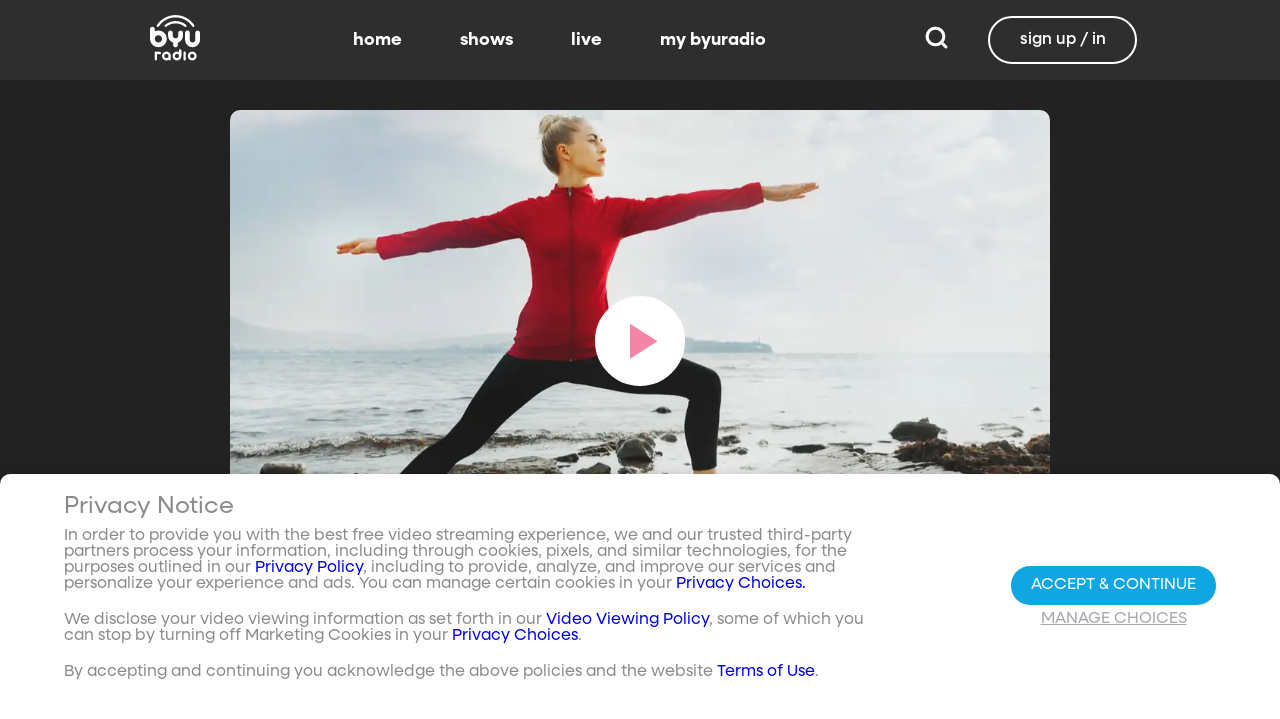

--- FILE ---
content_type: text/javascript; charset=utf-8
request_url: https://www.byuradio.org/_nuxt/CL8S-Ufk.js
body_size: 119547
content:
const __vite__mapDeps=(i,m=__vite__mapDeps,d=(m.f||(m.f=["./Cd0zEE2G.js","./0Jsuz_vS.js","./fS4q3BOD.js","./C9e1Lb5u.js","./CFkkTje5.js","./C7blPxdQ.js","./spinner.BQj7FHxs.css","./cardRenderer.Dq4XSsfF.css","./bannerCarousel.DwO0Ca2V.css","./marley.D2rgw2Wf.css","./DkbTKLZ2.js","./Dz2duP4J.js","./BslPpX3R.js","./supportCodeTools.CMVFV_Xn.css","./v-nqD7BP.js","./mB3Tm1vd.js","./customButton.62xqEznZ.css","./accountForm.C2Quj2DP.css","./DcYIWCAI.js","./ValidatedField.4IKwOx53.css","./account-section.B5LwlABC.css","./DZZdh4i3.js","./channel.BRwUje5Z.css","./dJkCYtaq.js","./service.DsiRDcqU.css","./B3i9F0ex.js","./BtNtNwe1.js","./register.DKx5hWmU.css","./6lptFhjO.js","./DUuGg5YS.js","./7JPKlKRb.js","./index.Ba0GR5Ta.css","./LcetpYkH.js","./Bl9FJvqD.js","./tabs.C1HKPLnE.css","./index.De36j4Pt.css","./D0WFouCF.js","./CXUfi70e.js","./shareTypeModal.BJe5_o1k.css","./DU6QEFV_.js","./xmVf-kdI.js","./C2z6UZQJ.js","./listGrid.DC8BV17-.css","./appPage.9wJLc9b6.css","./BbxQcLWf.js","./DlgBnncV.js","./register.Bt-tw8g8.css","./MEyLhxxB.js","./index.hcLB4ID_.css","./DXwJUs-G.js","./D-1mZW1V.js","./verify.DAa1Y_Je.css","./CfLsLzSp.js","./default.Bzxhr6Fy.css"])))=>i.map(i=>d[i]);
var Jy=Object.defineProperty;var Qy=(t,e,r)=>e in t?Jy(t,e,{enumerable:!0,configurable:!0,writable:!0,value:r}):t[e]=r;var Lr=(t,e,r)=>Qy(t,typeof e!="symbol"?e+"":e,r);(function(){const e=document.createElement("link").relList;if(e&&e.supports&&e.supports("modulepreload"))return;for(const s of document.querySelectorAll('link[rel="modulepreload"]'))n(s);new MutationObserver(s=>{for(const i of s)if(i.type==="childList")for(const o of i.addedNodes)o.tagName==="LINK"&&o.rel==="modulepreload"&&n(o)}).observe(document,{childList:!0,subtree:!0});function r(s){const i={};return s.integrity&&(i.integrity=s.integrity),s.referrerPolicy&&(i.referrerPolicy=s.referrerPolicy),s.crossOrigin==="use-credentials"?i.credentials="include":s.crossOrigin==="anonymous"?i.credentials="omit":i.credentials="same-origin",i}function n(s){if(s.ep)return;s.ep=!0;const i=r(s);fetch(s.href,i)}})();/**
* @vue/shared v3.5.13
* (c) 2018-present Yuxi (Evan) You and Vue contributors
* @license MIT
**//*! #__NO_SIDE_EFFECTS__ */function yu(t){const e=Object.create(null);for(const r of t.split(","))e[r]=1;return r=>r in e}const be={},Vn=[],ur=()=>{},Zy=()=>!1,pi=t=>t.charCodeAt(0)===111&&t.charCodeAt(1)===110&&(t.charCodeAt(2)>122||t.charCodeAt(2)<97),vu=t=>t.startsWith("onUpdate:"),tt=Object.assign,bu=(t,e)=>{const r=t.indexOf(e);r>-1&&t.splice(r,1)},ev=Object.prototype.hasOwnProperty,Te=(t,e)=>ev.call(t,e),se=Array.isArray,zn=t=>_s(t)==="[object Map]",ms=t=>_s(t)==="[object Set]",wf=t=>_s(t)==="[object Date]",tv=t=>_s(t)==="[object RegExp]",le=t=>typeof t=="function",Oe=t=>typeof t=="string",Jt=t=>typeof t=="symbol",Ce=t=>t!==null&&typeof t=="object",wu=t=>(Ce(t)||le(t))&&le(t.then)&&le(t.catch),fg=Object.prototype.toString,_s=t=>fg.call(t),rv=t=>_s(t).slice(8,-1),dg=t=>_s(t)==="[object Object]",Su=t=>Oe(t)&&t!=="NaN"&&t[0]!=="-"&&""+parseInt(t,10)===t,Wn=yu(",key,ref,ref_for,ref_key,onVnodeBeforeMount,onVnodeMounted,onVnodeBeforeUpdate,onVnodeUpdated,onVnodeBeforeUnmount,onVnodeUnmounted"),Po=t=>{const e=Object.create(null);return r=>e[r]||(e[r]=t(r))},nv=/-(\w)/g,It=Po(t=>t.replace(nv,(e,r)=>r?r.toUpperCase():"")),sv=/\B([A-Z])/g,Ar=Po(t=>t.replace(sv,"-$1").toLowerCase()),Ro=Po(t=>t.charAt(0).toUpperCase()+t.slice(1)),ia=Po(t=>t?`on${Ro(t)}`:""),bt=(t,e)=>!Object.is(t,e),Kn=(t,...e)=>{for(let r=0;r<t.length;r++)t[r](...e)},hg=(t,e,r,n=!1)=>{Object.defineProperty(t,e,{configurable:!0,enumerable:!1,writable:n,value:r})},eo=t=>{const e=parseFloat(t);return isNaN(e)?t:e},pg=t=>{const e=Oe(t)?Number(t):NaN;return isNaN(e)?t:e};let Sf;const ko=()=>Sf||(Sf=typeof globalThis<"u"?globalThis:typeof self<"u"?self:typeof window<"u"?window:typeof global<"u"?global:{});function Ao(t){if(se(t)){const e={};for(let r=0;r<t.length;r++){const n=t[r],s=Oe(n)?lv(n):Ao(n);if(s)for(const i in s)e[i]=s[i]}return e}else if(Oe(t)||Ce(t))return t}const iv=/;(?![^(]*\))/g,ov=/:([^]+)/,av=/\/\*[^]*?\*\//g;function lv(t){const e={};return t.replace(av,"").split(iv).forEach(r=>{if(r){const n=r.split(ov);n.length>1&&(e[n[0].trim()]=n[1].trim())}}),e}function Oo(t){let e="";if(Oe(t))e=t;else if(se(t))for(let r=0;r<t.length;r++){const n=Oo(t[r]);n&&(e+=n+" ")}else if(Ce(t))for(const r in t)t[r]&&(e+=r+" ");return e.trim()}function PR(t){if(!t)return null;let{class:e,style:r}=t;return e&&!Oe(e)&&(t.class=Oo(e)),r&&(t.style=Ao(r)),t}const cv="itemscope,allowfullscreen,formnovalidate,ismap,nomodule,novalidate,readonly",uv=yu(cv);function gg(t){return!!t||t===""}function fv(t,e){if(t.length!==e.length)return!1;let r=!0;for(let n=0;r&&n<t.length;n++)r=xn(t[n],e[n]);return r}function xn(t,e){if(t===e)return!0;let r=wf(t),n=wf(e);if(r||n)return r&&n?t.getTime()===e.getTime():!1;if(r=Jt(t),n=Jt(e),r||n)return t===e;if(r=se(t),n=se(e),r||n)return r&&n?fv(t,e):!1;if(r=Ce(t),n=Ce(e),r||n){if(!r||!n)return!1;const s=Object.keys(t).length,i=Object.keys(e).length;if(s!==i)return!1;for(const o in t){const a=t.hasOwnProperty(o),l=e.hasOwnProperty(o);if(a&&!l||!a&&l||!xn(t[o],e[o]))return!1}}return String(t)===String(e)}function Tu(t,e){return t.findIndex(r=>xn(r,e))}const mg=t=>!!(t&&t.__v_isRef===!0),dv=t=>Oe(t)?t:t==null?"":se(t)||Ce(t)&&(t.toString===fg||!le(t.toString))?mg(t)?dv(t.value):JSON.stringify(t,_g,2):String(t),_g=(t,e)=>mg(e)?_g(t,e.value):zn(e)?{[`Map(${e.size})`]:[...e.entries()].reduce((r,[n,s],i)=>(r[oa(n,i)+" =>"]=s,r),{})}:ms(e)?{[`Set(${e.size})`]:[...e.values()].map(r=>oa(r))}:Jt(e)?oa(e):Ce(e)&&!se(e)&&!dg(e)?String(e):e,oa=(t,e="")=>{var r;return Jt(t)?`Symbol(${(r=t.description)!=null?r:e})`:t};/**
* @vue/reactivity v3.5.13
* (c) 2018-present Yuxi (Evan) You and Vue contributors
* @license MIT
**/let gt;class yg{constructor(e=!1){this.detached=e,this._active=!0,this.effects=[],this.cleanups=[],this._isPaused=!1,this.parent=gt,!e&&gt&&(this.index=(gt.scopes||(gt.scopes=[])).push(this)-1)}get active(){return this._active}pause(){if(this._active){this._isPaused=!0;let e,r;if(this.scopes)for(e=0,r=this.scopes.length;e<r;e++)this.scopes[e].pause();for(e=0,r=this.effects.length;e<r;e++)this.effects[e].pause()}}resume(){if(this._active&&this._isPaused){this._isPaused=!1;let e,r;if(this.scopes)for(e=0,r=this.scopes.length;e<r;e++)this.scopes[e].resume();for(e=0,r=this.effects.length;e<r;e++)this.effects[e].resume()}}run(e){if(this._active){const r=gt;try{return gt=this,e()}finally{gt=r}}}on(){gt=this}off(){gt=this.parent}stop(e){if(this._active){this._active=!1;let r,n;for(r=0,n=this.effects.length;r<n;r++)this.effects[r].stop();for(this.effects.length=0,r=0,n=this.cleanups.length;r<n;r++)this.cleanups[r]();if(this.cleanups.length=0,this.scopes){for(r=0,n=this.scopes.length;r<n;r++)this.scopes[r].stop(!0);this.scopes.length=0}if(!this.detached&&this.parent&&!e){const s=this.parent.scopes.pop();s&&s!==this&&(this.parent.scopes[this.index]=s,s.index=this.index)}this.parent=void 0}}}function Cu(t){return new yg(t)}function Eu(){return gt}function hv(t,e=!1){gt&&gt.cleanups.push(t)}let Re;const aa=new WeakSet;class vg{constructor(e){this.fn=e,this.deps=void 0,this.depsTail=void 0,this.flags=5,this.next=void 0,this.cleanup=void 0,this.scheduler=void 0,gt&&gt.active&&gt.effects.push(this)}pause(){this.flags|=64}resume(){this.flags&64&&(this.flags&=-65,aa.has(this)&&(aa.delete(this),this.trigger()))}notify(){this.flags&2&&!(this.flags&32)||this.flags&8||wg(this)}run(){if(!(this.flags&1))return this.fn();this.flags|=2,Tf(this),Sg(this);const e=Re,r=Yt;Re=this,Yt=!0;try{return this.fn()}finally{Tg(this),Re=e,Yt=r,this.flags&=-3}}stop(){if(this.flags&1){for(let e=this.deps;e;e=e.nextDep)Ru(e);this.deps=this.depsTail=void 0,Tf(this),this.onStop&&this.onStop(),this.flags&=-2}}trigger(){this.flags&64?aa.add(this):this.scheduler?this.scheduler():this.runIfDirty()}runIfDirty(){yc(this)&&this.run()}get dirty(){return yc(this)}}let bg=0,Fs,Us;function wg(t,e=!1){if(t.flags|=8,e){t.next=Us,Us=t;return}t.next=Fs,Fs=t}function xu(){bg++}function Pu(){if(--bg>0)return;if(Us){let e=Us;for(Us=void 0;e;){const r=e.next;e.next=void 0,e.flags&=-9,e=r}}let t;for(;Fs;){let e=Fs;for(Fs=void 0;e;){const r=e.next;if(e.next=void 0,e.flags&=-9,e.flags&1)try{e.trigger()}catch(n){t||(t=n)}e=r}}if(t)throw t}function Sg(t){for(let e=t.deps;e;e=e.nextDep)e.version=-1,e.prevActiveLink=e.dep.activeLink,e.dep.activeLink=e}function Tg(t){let e,r=t.depsTail,n=r;for(;n;){const s=n.prevDep;n.version===-1?(n===r&&(r=s),Ru(n),pv(n)):e=n,n.dep.activeLink=n.prevActiveLink,n.prevActiveLink=void 0,n=s}t.deps=e,t.depsTail=r}function yc(t){for(let e=t.deps;e;e=e.nextDep)if(e.dep.version!==e.version||e.dep.computed&&(Cg(e.dep.computed)||e.dep.version!==e.version))return!0;return!!t._dirty}function Cg(t){if(t.flags&4&&!(t.flags&16)||(t.flags&=-17,t.globalVersion===Zs))return;t.globalVersion=Zs;const e=t.dep;if(t.flags|=2,e.version>0&&!t.isSSR&&t.deps&&!yc(t)){t.flags&=-3;return}const r=Re,n=Yt;Re=t,Yt=!0;try{Sg(t);const s=t.fn(t._value);(e.version===0||bt(s,t._value))&&(t._value=s,e.version++)}catch(s){throw e.version++,s}finally{Re=r,Yt=n,Tg(t),t.flags&=-3}}function Ru(t,e=!1){const{dep:r,prevSub:n,nextSub:s}=t;if(n&&(n.nextSub=s,t.prevSub=void 0),s&&(s.prevSub=n,t.nextSub=void 0),r.subs===t&&(r.subs=n,!n&&r.computed)){r.computed.flags&=-5;for(let i=r.computed.deps;i;i=i.nextDep)Ru(i,!0)}!e&&!--r.sc&&r.map&&r.map.delete(r.key)}function pv(t){const{prevDep:e,nextDep:r}=t;e&&(e.nextDep=r,t.prevDep=void 0),r&&(r.prevDep=e,t.nextDep=void 0)}let Yt=!0;const Eg=[];function tn(){Eg.push(Yt),Yt=!1}function rn(){const t=Eg.pop();Yt=t===void 0?!0:t}function Tf(t){const{cleanup:e}=t;if(t.cleanup=void 0,e){const r=Re;Re=void 0;try{e()}finally{Re=r}}}let Zs=0;class gv{constructor(e,r){this.sub=e,this.dep=r,this.version=r.version,this.nextDep=this.prevDep=this.nextSub=this.prevSub=this.prevActiveLink=void 0}}class Mo{constructor(e){this.computed=e,this.version=0,this.activeLink=void 0,this.subs=void 0,this.map=void 0,this.key=void 0,this.sc=0}track(e){if(!Re||!Yt||Re===this.computed)return;let r=this.activeLink;if(r===void 0||r.sub!==Re)r=this.activeLink=new gv(Re,this),Re.deps?(r.prevDep=Re.depsTail,Re.depsTail.nextDep=r,Re.depsTail=r):Re.deps=Re.depsTail=r,xg(r);else if(r.version===-1&&(r.version=this.version,r.nextDep)){const n=r.nextDep;n.prevDep=r.prevDep,r.prevDep&&(r.prevDep.nextDep=n),r.prevDep=Re.depsTail,r.nextDep=void 0,Re.depsTail.nextDep=r,Re.depsTail=r,Re.deps===r&&(Re.deps=n)}return r}trigger(e){this.version++,Zs++,this.notify(e)}notify(e){xu();try{for(let r=this.subs;r;r=r.prevSub)r.sub.notify()&&r.sub.dep.notify()}finally{Pu()}}}function xg(t){if(t.dep.sc++,t.sub.flags&4){const e=t.dep.computed;if(e&&!t.dep.subs){e.flags|=20;for(let n=e.deps;n;n=n.nextDep)xg(n)}const r=t.dep.subs;r!==t&&(t.prevSub=r,r&&(r.nextSub=t)),t.dep.subs=t}}const to=new WeakMap,_n=Symbol(""),vc=Symbol(""),ei=Symbol("");function at(t,e,r){if(Yt&&Re){let n=to.get(t);n||to.set(t,n=new Map);let s=n.get(r);s||(n.set(r,s=new Mo),s.map=n,s.key=r),s.track()}}function wr(t,e,r,n,s,i){const o=to.get(t);if(!o){Zs++;return}const a=l=>{l&&l.trigger()};if(xu(),e==="clear")o.forEach(a);else{const l=se(t),u=l&&Su(r);if(l&&r==="length"){const c=Number(n);o.forEach((f,d)=>{(d==="length"||d===ei||!Jt(d)&&d>=c)&&a(f)})}else switch((r!==void 0||o.has(void 0))&&a(o.get(r)),u&&a(o.get(ei)),e){case"add":l?u&&a(o.get("length")):(a(o.get(_n)),zn(t)&&a(o.get(vc)));break;case"delete":l||(a(o.get(_n)),zn(t)&&a(o.get(vc)));break;case"set":zn(t)&&a(o.get(_n));break}}Pu()}function mv(t,e){const r=to.get(t);return r&&r.get(e)}function Ln(t){const e=_e(t);return e===t?e:(at(e,"iterate",ei),Wt(t)?e:e.map(lt))}function Io(t){return at(t=_e(t),"iterate",ei),t}const _v={__proto__:null,[Symbol.iterator](){return la(this,Symbol.iterator,lt)},concat(...t){return Ln(this).concat(...t.map(e=>se(e)?Ln(e):e))},entries(){return la(this,"entries",t=>(t[1]=lt(t[1]),t))},every(t,e){return gr(this,"every",t,e,void 0,arguments)},filter(t,e){return gr(this,"filter",t,e,r=>r.map(lt),arguments)},find(t,e){return gr(this,"find",t,e,lt,arguments)},findIndex(t,e){return gr(this,"findIndex",t,e,void 0,arguments)},findLast(t,e){return gr(this,"findLast",t,e,lt,arguments)},findLastIndex(t,e){return gr(this,"findLastIndex",t,e,void 0,arguments)},forEach(t,e){return gr(this,"forEach",t,e,void 0,arguments)},includes(...t){return ca(this,"includes",t)},indexOf(...t){return ca(this,"indexOf",t)},join(t){return Ln(this).join(t)},lastIndexOf(...t){return ca(this,"lastIndexOf",t)},map(t,e){return gr(this,"map",t,e,void 0,arguments)},pop(){return Es(this,"pop")},push(...t){return Es(this,"push",t)},reduce(t,...e){return Cf(this,"reduce",t,e)},reduceRight(t,...e){return Cf(this,"reduceRight",t,e)},shift(){return Es(this,"shift")},some(t,e){return gr(this,"some",t,e,void 0,arguments)},splice(...t){return Es(this,"splice",t)},toReversed(){return Ln(this).toReversed()},toSorted(t){return Ln(this).toSorted(t)},toSpliced(...t){return Ln(this).toSpliced(...t)},unshift(...t){return Es(this,"unshift",t)},values(){return la(this,"values",lt)}};function la(t,e,r){const n=Io(t),s=n[e]();return n!==t&&!Wt(t)&&(s._next=s.next,s.next=()=>{const i=s._next();return i.value&&(i.value=r(i.value)),i}),s}const yv=Array.prototype;function gr(t,e,r,n,s,i){const o=Io(t),a=o!==t&&!Wt(t),l=o[e];if(l!==yv[e]){const f=l.apply(t,i);return a?lt(f):f}let u=r;o!==t&&(a?u=function(f,d){return r.call(this,lt(f),d,t)}:r.length>2&&(u=function(f,d){return r.call(this,f,d,t)}));const c=l.call(o,u,n);return a&&s?s(c):c}function Cf(t,e,r,n){const s=Io(t);let i=r;return s!==t&&(Wt(t)?r.length>3&&(i=function(o,a,l){return r.call(this,o,a,l,t)}):i=function(o,a,l){return r.call(this,o,lt(a),l,t)}),s[e](i,...n)}function ca(t,e,r){const n=_e(t);at(n,"iterate",ei);const s=n[e](...r);return(s===-1||s===!1)&&Ou(r[0])?(r[0]=_e(r[0]),n[e](...r)):s}function Es(t,e,r=[]){tn(),xu();const n=_e(t)[e].apply(t,r);return Pu(),rn(),n}const vv=yu("__proto__,__v_isRef,__isVue"),Pg=new Set(Object.getOwnPropertyNames(Symbol).filter(t=>t!=="arguments"&&t!=="caller").map(t=>Symbol[t]).filter(Jt));function bv(t){Jt(t)||(t=String(t));const e=_e(this);return at(e,"has",t),e.hasOwnProperty(t)}class Rg{constructor(e=!1,r=!1){this._isReadonly=e,this._isShallow=r}get(e,r,n){if(r==="__v_skip")return e.__v_skip;const s=this._isReadonly,i=this._isShallow;if(r==="__v_isReactive")return!s;if(r==="__v_isReadonly")return s;if(r==="__v_isShallow")return i;if(r==="__v_raw")return n===(s?i?Av:Mg:i?Og:Ag).get(e)||Object.getPrototypeOf(e)===Object.getPrototypeOf(n)?e:void 0;const o=se(e);if(!s){let l;if(o&&(l=_v[r]))return l;if(r==="hasOwnProperty")return bv}const a=Reflect.get(e,r,Ae(e)?e:n);return(Jt(r)?Pg.has(r):vv(r))||(s||at(e,"get",r),i)?a:Ae(a)?o&&Su(r)?a:a.value:Ce(a)?s?Ig(a):wt(a):a}}class kg extends Rg{constructor(e=!1){super(!1,e)}set(e,r,n,s){let i=e[r];if(!this._isShallow){const l=Yr(i);if(!Wt(n)&&!Yr(n)&&(i=_e(i),n=_e(n)),!se(e)&&Ae(i)&&!Ae(n))return l?!1:(i.value=n,!0)}const o=se(e)&&Su(r)?Number(r)<e.length:Te(e,r),a=Reflect.set(e,r,n,Ae(e)?e:s);return e===_e(s)&&(o?bt(n,i)&&wr(e,"set",r,n):wr(e,"add",r,n)),a}deleteProperty(e,r){const n=Te(e,r);e[r];const s=Reflect.deleteProperty(e,r);return s&&n&&wr(e,"delete",r,void 0),s}has(e,r){const n=Reflect.has(e,r);return(!Jt(r)||!Pg.has(r))&&at(e,"has",r),n}ownKeys(e){return at(e,"iterate",se(e)?"length":_n),Reflect.ownKeys(e)}}class wv extends Rg{constructor(e=!1){super(!0,e)}set(e,r){return!0}deleteProperty(e,r){return!0}}const Sv=new kg,Tv=new wv,Cv=new kg(!0);const bc=t=>t,Ri=t=>Reflect.getPrototypeOf(t);function Ev(t,e,r){return function(...n){const s=this.__v_raw,i=_e(s),o=zn(i),a=t==="entries"||t===Symbol.iterator&&o,l=t==="keys"&&o,u=s[t](...n),c=r?bc:e?wc:lt;return!e&&at(i,"iterate",l?vc:_n),{next(){const{value:f,done:d}=u.next();return d?{value:f,done:d}:{value:a?[c(f[0]),c(f[1])]:c(f),done:d}},[Symbol.iterator](){return this}}}}function ki(t){return function(...e){return t==="delete"?!1:t==="clear"?void 0:this}}function xv(t,e){const r={get(s){const i=this.__v_raw,o=_e(i),a=_e(s);t||(bt(s,a)&&at(o,"get",s),at(o,"get",a));const{has:l}=Ri(o),u=e?bc:t?wc:lt;if(l.call(o,s))return u(i.get(s));if(l.call(o,a))return u(i.get(a));i!==o&&i.get(s)},get size(){const s=this.__v_raw;return!t&&at(_e(s),"iterate",_n),Reflect.get(s,"size",s)},has(s){const i=this.__v_raw,o=_e(i),a=_e(s);return t||(bt(s,a)&&at(o,"has",s),at(o,"has",a)),s===a?i.has(s):i.has(s)||i.has(a)},forEach(s,i){const o=this,a=o.__v_raw,l=_e(a),u=e?bc:t?wc:lt;return!t&&at(l,"iterate",_n),a.forEach((c,f)=>s.call(i,u(c),u(f),o))}};return tt(r,t?{add:ki("add"),set:ki("set"),delete:ki("delete"),clear:ki("clear")}:{add(s){!e&&!Wt(s)&&!Yr(s)&&(s=_e(s));const i=_e(this);return Ri(i).has.call(i,s)||(i.add(s),wr(i,"add",s,s)),this},set(s,i){!e&&!Wt(i)&&!Yr(i)&&(i=_e(i));const o=_e(this),{has:a,get:l}=Ri(o);let u=a.call(o,s);u||(s=_e(s),u=a.call(o,s));const c=l.call(o,s);return o.set(s,i),u?bt(i,c)&&wr(o,"set",s,i):wr(o,"add",s,i),this},delete(s){const i=_e(this),{has:o,get:a}=Ri(i);let l=o.call(i,s);l||(s=_e(s),l=o.call(i,s)),a&&a.call(i,s);const u=i.delete(s);return l&&wr(i,"delete",s,void 0),u},clear(){const s=_e(this),i=s.size!==0,o=s.clear();return i&&wr(s,"clear",void 0,void 0),o}}),["keys","values","entries",Symbol.iterator].forEach(s=>{r[s]=Ev(s,t,e)}),r}function ku(t,e){const r=xv(t,e);return(n,s,i)=>s==="__v_isReactive"?!t:s==="__v_isReadonly"?t:s==="__v_raw"?n:Reflect.get(Te(r,s)&&s in n?r:n,s,i)}const Pv={get:ku(!1,!1)},Rv={get:ku(!1,!0)},kv={get:ku(!0,!1)};const Ag=new WeakMap,Og=new WeakMap,Mg=new WeakMap,Av=new WeakMap;function Ov(t){switch(t){case"Object":case"Array":return 1;case"Map":case"Set":case"WeakMap":case"WeakSet":return 2;default:return 0}}function Mv(t){return t.__v_skip||!Object.isExtensible(t)?0:Ov(rv(t))}function wt(t){return Yr(t)?t:Au(t,!1,Sv,Pv,Ag)}function Er(t){return Au(t,!1,Cv,Rv,Og)}function Ig(t){return Au(t,!0,Tv,kv,Mg)}function Au(t,e,r,n,s){if(!Ce(t)||t.__v_raw&&!(e&&t.__v_isReactive))return t;const i=s.get(t);if(i)return i;const o=Mv(t);if(o===0)return t;const a=new Proxy(t,o===2?n:r);return s.set(t,a),a}function fr(t){return Yr(t)?fr(t.__v_raw):!!(t&&t.__v_isReactive)}function Yr(t){return!!(t&&t.__v_isReadonly)}function Wt(t){return!!(t&&t.__v_isShallow)}function Ou(t){return t?!!t.__v_raw:!1}function _e(t){const e=t&&t.__v_raw;return e?_e(e):t}function Mu(t){return!Te(t,"__v_skip")&&Object.isExtensible(t)&&hg(t,"__v_skip",!0),t}const lt=t=>Ce(t)?wt(t):t,wc=t=>Ce(t)?Ig(t):t;function Ae(t){return t?t.__v_isRef===!0:!1}function N(t){return Lg(t,!1)}function ts(t){return Lg(t,!0)}function Lg(t,e){return Ae(t)?t:new Iv(t,e)}class Iv{constructor(e,r){this.dep=new Mo,this.__v_isRef=!0,this.__v_isShallow=!1,this._rawValue=r?e:_e(e),this._value=r?e:lt(e),this.__v_isShallow=r}get value(){return this.dep.track(),this._value}set value(e){const r=this._rawValue,n=this.__v_isShallow||Wt(e)||Yr(e);e=n?e:_e(e),bt(e,r)&&(this._rawValue=e,this._value=n?e:lt(e),this.dep.trigger())}}function je(t){return Ae(t)?t.value:t}function Dg(t){return le(t)?t():je(t)}const Lv={get:(t,e,r)=>e==="__v_raw"?t:je(Reflect.get(t,e,r)),set:(t,e,r,n)=>{const s=t[e];return Ae(s)&&!Ae(r)?(s.value=r,!0):Reflect.set(t,e,r,n)}};function Ng(t){return fr(t)?t:new Proxy(t,Lv)}class Dv{constructor(e){this.__v_isRef=!0,this._value=void 0;const r=this.dep=new Mo,{get:n,set:s}=e(r.track.bind(r),r.trigger.bind(r));this._get=n,this._set=s}get value(){return this._value=this._get()}set value(e){this._set(e)}}function Nv(t){return new Dv(t)}function $v(t){const e=se(t)?new Array(t.length):{};for(const r in t)e[r]=$g(t,r);return e}class Fv{constructor(e,r,n){this._object=e,this._key=r,this._defaultValue=n,this.__v_isRef=!0,this._value=void 0}get value(){const e=this._object[this._key];return this._value=e===void 0?this._defaultValue:e}set value(e){this._object[this._key]=e}get dep(){return mv(_e(this._object),this._key)}}class Uv{constructor(e){this._getter=e,this.__v_isRef=!0,this.__v_isReadonly=!0,this._value=void 0}get value(){return this._value=this._getter()}}function Iu(t,e,r){return Ae(t)?t:le(t)?new Uv(t):Ce(t)&&arguments.length>1?$g(t,e,r):N(t)}function $g(t,e,r){const n=t[e];return Ae(n)?n:new Fv(t,e,r)}class Hv{constructor(e,r,n){this.fn=e,this.setter=r,this._value=void 0,this.dep=new Mo(this),this.__v_isRef=!0,this.deps=void 0,this.depsTail=void 0,this.flags=16,this.globalVersion=Zs-1,this.next=void 0,this.effect=this,this.__v_isReadonly=!r,this.isSSR=n}notify(){if(this.flags|=16,!(this.flags&8)&&Re!==this)return wg(this,!0),!0}get value(){const e=this.dep.track();return Cg(this),e&&(e.version=this.dep.version),this._value}set value(e){this.setter&&this.setter(e)}}function jv(t,e,r=!1){let n,s;return le(t)?n=t:(n=t.get,s=t.set),new Hv(n,s,r)}const Ai={},ro=new WeakMap;let hn;function qv(t,e=!1,r=hn){if(r){let n=ro.get(r);n||ro.set(r,n=[]),n.push(t)}}function Bv(t,e,r=be){const{immediate:n,deep:s,once:i,scheduler:o,augmentJob:a,call:l}=r,u=v=>s?v:Wt(v)||s===!1||s===0?Sr(v,1):Sr(v);let c,f,d,h,g=!1,p=!1;if(Ae(t)?(f=()=>t.value,g=Wt(t)):fr(t)?(f=()=>u(t),g=!0):se(t)?(p=!0,g=t.some(v=>fr(v)||Wt(v)),f=()=>t.map(v=>{if(Ae(v))return v.value;if(fr(v))return u(v);if(le(v))return l?l(v,2):v()})):le(t)?e?f=l?()=>l(t,2):t:f=()=>{if(d){tn();try{d()}finally{rn()}}const v=hn;hn=c;try{return l?l(t,3,[h]):t(h)}finally{hn=v}}:f=ur,e&&s){const v=f,_=s===!0?1/0:s;f=()=>Sr(v(),_)}const y=Eu(),b=()=>{c.stop(),y&&y.active&&bu(y.effects,c)};if(i&&e){const v=e;e=(..._)=>{v(..._),b()}}let w=p?new Array(t.length).fill(Ai):Ai;const m=v=>{if(!(!(c.flags&1)||!c.dirty&&!v))if(e){const _=c.run();if(s||g||(p?_.some((C,P)=>bt(C,w[P])):bt(_,w))){d&&d();const C=hn;hn=c;try{const P=[_,w===Ai?void 0:p&&w[0]===Ai?[]:w,h];l?l(e,3,P):e(...P),w=_}finally{hn=C}}}else c.run()};return a&&a(m),c=new vg(f),c.scheduler=o?()=>o(m,!1):m,h=v=>qv(v,!1,c),d=c.onStop=()=>{const v=ro.get(c);if(v){if(l)l(v,4);else for(const _ of v)_();ro.delete(c)}},e?n?m(!0):w=c.run():o?o(m.bind(null,!0),!0):c.run(),b.pause=c.pause.bind(c),b.resume=c.resume.bind(c),b.stop=b,b}function Sr(t,e=1/0,r){if(e<=0||!Ce(t)||t.__v_skip||(r=r||new Set,r.has(t)))return t;if(r.add(t),e--,Ae(t))Sr(t.value,e,r);else if(se(t))for(let n=0;n<t.length;n++)Sr(t[n],e,r);else if(ms(t)||zn(t))t.forEach(n=>{Sr(n,e,r)});else if(dg(t)){for(const n in t)Sr(t[n],e,r);for(const n of Object.getOwnPropertySymbols(t))Object.prototype.propertyIsEnumerable.call(t,n)&&Sr(t[n],e,r)}return t}/**
* @vue/runtime-core v3.5.13
* (c) 2018-present Yuxi (Evan) You and Vue contributors
* @license MIT
**/function gi(t,e,r,n){try{return n?t(...n):t()}catch(s){ys(s,e,r)}}function Qt(t,e,r,n){if(le(t)){const s=gi(t,e,r,n);return s&&wu(s)&&s.catch(i=>{ys(i,e,r)}),s}if(se(t)){const s=[];for(let i=0;i<t.length;i++)s.push(Qt(t[i],e,r,n));return s}}function ys(t,e,r,n=!0){const s=e?e.vnode:null,{errorHandler:i,throwUnhandledErrorInProduction:o}=e&&e.appContext.config||be;if(e){let a=e.parent;const l=e.proxy,u=`https://vuejs.org/error-reference/#runtime-${r}`;for(;a;){const c=a.ec;if(c){for(let f=0;f<c.length;f++)if(c[f](t,l,u)===!1)return}a=a.parent}if(i){tn(),gi(i,null,10,[t,l,u]),rn();return}}Vv(t,r,s,n,o)}function Vv(t,e,r,n=!0,s=!1){if(s)throw t;console.error(t)}const mt=[];let nr=-1;const Gn=[];let Fr=null,Un=0;const Fg=Promise.resolve();let no=null;function Jr(t){const e=no||Fg;return t?e.then(this?t.bind(this):t):e}function zv(t){let e=nr+1,r=mt.length;for(;e<r;){const n=e+r>>>1,s=mt[n],i=ti(s);i<t||i===t&&s.flags&2?e=n+1:r=n}return e}function Lu(t){if(!(t.flags&1)){const e=ti(t),r=mt[mt.length-1];!r||!(t.flags&2)&&e>=ti(r)?mt.push(t):mt.splice(zv(e),0,t),t.flags|=1,Ug()}}function Ug(){no||(no=Fg.then(Hg))}function Sc(t){se(t)?Gn.push(...t):Fr&&t.id===-1?Fr.splice(Un+1,0,t):t.flags&1||(Gn.push(t),t.flags|=1),Ug()}function Ef(t,e,r=nr+1){for(;r<mt.length;r++){const n=mt[r];if(n&&n.flags&2){if(t&&n.id!==t.uid)continue;mt.splice(r,1),r--,n.flags&4&&(n.flags&=-2),n(),n.flags&4||(n.flags&=-2)}}}function so(t){if(Gn.length){const e=[...new Set(Gn)].sort((r,n)=>ti(r)-ti(n));if(Gn.length=0,Fr){Fr.push(...e);return}for(Fr=e,Un=0;Un<Fr.length;Un++){const r=Fr[Un];r.flags&4&&(r.flags&=-2),r.flags&8||r(),r.flags&=-2}Fr=null,Un=0}}const ti=t=>t.id==null?t.flags&2?-1:1/0:t.id;function Hg(t){try{for(nr=0;nr<mt.length;nr++){const e=mt[nr];e&&!(e.flags&8)&&(e.flags&4&&(e.flags&=-2),gi(e,e.i,e.i?15:14),e.flags&4||(e.flags&=-2))}}finally{for(;nr<mt.length;nr++){const e=mt[nr];e&&(e.flags&=-2)}nr=-1,mt.length=0,so(),no=null,(mt.length||Gn.length)&&Hg()}}let Xe=null,jg=null;function io(t){const e=Xe;return Xe=t,jg=t&&t.type.__scopeId||null,e}function vs(t,e=Xe,r){if(!e||t._n)return t;const n=(...s)=>{n._d&&qf(-1);const i=io(e);let o;try{o=t(...s)}finally{io(i),n._d&&qf(1)}return o};return n._n=!0,n._c=!0,n._d=!0,n}function RR(t,e){if(Xe===null)return t;const r=Fo(Xe),n=t.dirs||(t.dirs=[]);for(let s=0;s<e.length;s++){let[i,o,a,l=be]=e[s];i&&(le(i)&&(i={mounted:i,updated:i}),i.deep&&Sr(o),n.push({dir:i,instance:r,value:o,oldValue:void 0,arg:a,modifiers:l}))}return t}function sr(t,e,r,n){const s=t.dirs,i=e&&e.dirs;for(let o=0;o<s.length;o++){const a=s[o];i&&(a.oldValue=i[o].value);let l=a.dir[n];l&&(tn(),Qt(l,r,8,[t.el,a,t,e]),rn())}}const qg=Symbol("_vte"),Bg=t=>t.__isTeleport,Hs=t=>t&&(t.disabled||t.disabled===""),xf=t=>t&&(t.defer||t.defer===""),Pf=t=>typeof SVGElement<"u"&&t instanceof SVGElement,Rf=t=>typeof MathMLElement=="function"&&t instanceof MathMLElement,Tc=(t,e)=>{const r=t&&t.to;return Oe(r)?e?e(r):null:r},Vg={name:"Teleport",__isTeleport:!0,process(t,e,r,n,s,i,o,a,l,u){const{mc:c,pc:f,pbc:d,o:{insert:h,querySelector:g,createText:p,createComment:y}}=u,b=Hs(e.props);let{shapeFlag:w,children:m,dynamicChildren:v}=e;if(t==null){const _=e.el=p(""),C=e.anchor=p("");h(_,r,n),h(C,r,n);const P=(S,x)=>{w&16&&(s&&s.isCE&&(s.ce._teleportTarget=S),c(m,S,x,s,i,o,a,l))},R=()=>{const S=e.target=Tc(e.props,g),x=zg(S,e,p,h);S&&(o!=="svg"&&Pf(S)?o="svg":o!=="mathml"&&Rf(S)&&(o="mathml"),b||(P(S,x),Wi(e,!1)))};b&&(P(r,C),Wi(e,!0)),xf(e.props)?ze(()=>{R(),e.el.__isMounted=!0},i):R()}else{if(xf(e.props)&&!t.el.__isMounted){ze(()=>{Vg.process(t,e,r,n,s,i,o,a,l,u),delete t.el.__isMounted},i);return}e.el=t.el,e.targetStart=t.targetStart;const _=e.anchor=t.anchor,C=e.target=t.target,P=e.targetAnchor=t.targetAnchor,R=Hs(t.props),S=R?r:C,x=R?_:P;if(o==="svg"||Pf(C)?o="svg":(o==="mathml"||Rf(C))&&(o="mathml"),v?(d(t.dynamicChildren,v,S,s,i,o,a),Uu(t,e,!0)):l||f(t,e,S,x,s,i,o,a,!1),b)R?e.props&&t.props&&e.props.to!==t.props.to&&(e.props.to=t.props.to):Oi(e,r,_,u,1);else if((e.props&&e.props.to)!==(t.props&&t.props.to)){const D=e.target=Tc(e.props,g);D&&Oi(e,D,null,u,0)}else R&&Oi(e,C,P,u,1);Wi(e,b)}},remove(t,e,r,{um:n,o:{remove:s}},i){const{shapeFlag:o,children:a,anchor:l,targetStart:u,targetAnchor:c,target:f,props:d}=t;if(f&&(s(u),s(c)),i&&s(l),o&16){const h=i||!Hs(d);for(let g=0;g<a.length;g++){const p=a[g];n(p,e,r,h,!!p.dynamicChildren)}}},move:Oi,hydrate:Wv};function Oi(t,e,r,{o:{insert:n},m:s},i=2){i===0&&n(t.targetAnchor,e,r);const{el:o,anchor:a,shapeFlag:l,children:u,props:c}=t,f=i===2;if(f&&n(o,e,r),(!f||Hs(c))&&l&16)for(let d=0;d<u.length;d++)s(u[d],e,r,2);f&&n(a,e,r)}function Wv(t,e,r,n,s,i,{o:{nextSibling:o,parentNode:a,querySelector:l,insert:u,createText:c}},f){const d=e.target=Tc(e.props,l);if(d){const h=Hs(e.props),g=d._lpa||d.firstChild;if(e.shapeFlag&16)if(h)e.anchor=f(o(t),e,a(t),r,n,s,i),e.targetStart=g,e.targetAnchor=g&&o(g);else{e.anchor=o(t);let p=g;for(;p;){if(p&&p.nodeType===8){if(p.data==="teleport start anchor")e.targetStart=p;else if(p.data==="teleport anchor"){e.targetAnchor=p,d._lpa=e.targetAnchor&&o(e.targetAnchor);break}}p=o(p)}e.targetAnchor||zg(d,e,c,u),f(g&&o(g),e,d,r,n,s,i)}Wi(e,h)}return e.anchor&&o(e.anchor)}const kR=Vg;function Wi(t,e){const r=t.ctx;if(r&&r.ut){let n,s;for(e?(n=t.el,s=t.anchor):(n=t.targetStart,s=t.targetAnchor);n&&n!==s;)n.nodeType===1&&n.setAttribute("data-v-owner",r.uid),n=n.nextSibling;r.ut()}}function zg(t,e,r,n){const s=e.targetStart=r(""),i=e.targetAnchor=r("");return s[qg]=i,t&&(n(s,t),n(i,t)),i}const Ur=Symbol("_leaveCb"),Mi=Symbol("_enterCb");function Kv(){const t={isMounted:!1,isLeaving:!1,isUnmounting:!1,leavingVNodes:new Map};return On(()=>{t.isMounted=!0}),Mn(()=>{t.isUnmounting=!0}),t}const Ft=[Function,Array],Wg={mode:String,appear:Boolean,persisted:Boolean,onBeforeEnter:Ft,onEnter:Ft,onAfterEnter:Ft,onEnterCancelled:Ft,onBeforeLeave:Ft,onLeave:Ft,onAfterLeave:Ft,onLeaveCancelled:Ft,onBeforeAppear:Ft,onAppear:Ft,onAfterAppear:Ft,onAppearCancelled:Ft},Kg=t=>{const e=t.subTree;return e.component?Kg(e.component):e},Gv={name:"BaseTransition",props:Wg,setup(t,{slots:e}){const r=Ir(),n=Kv();return()=>{const s=e.default&&Yg(e.default(),!0);if(!s||!s.length)return;const i=Gg(s),o=_e(t),{mode:a}=o;if(n.isLeaving)return ua(i);const l=kf(i);if(!l)return ua(i);let u=Cc(l,o,n,r,f=>u=f);l.type!==Ke&&rs(l,u);let c=r.subTree&&kf(r.subTree);if(c&&c.type!==Ke&&!Gt(l,c)&&Kg(r).type!==Ke){let f=Cc(c,o,n,r);if(rs(c,f),a==="out-in"&&l.type!==Ke)return n.isLeaving=!0,f.afterLeave=()=>{n.isLeaving=!1,r.job.flags&8||r.update(),delete f.afterLeave,c=void 0},ua(i);a==="in-out"&&l.type!==Ke?f.delayLeave=(d,h,g)=>{const p=Xg(n,c);p[String(c.key)]=c,d[Ur]=()=>{h(),d[Ur]=void 0,delete u.delayedLeave,c=void 0},u.delayedLeave=()=>{g(),delete u.delayedLeave,c=void 0}}:c=void 0}else c&&(c=void 0);return i}}};function Gg(t){let e=t[0];if(t.length>1){for(const r of t)if(r.type!==Ke){e=r;break}}return e}const Xv=Gv;function Xg(t,e){const{leavingVNodes:r}=t;let n=r.get(e.type);return n||(n=Object.create(null),r.set(e.type,n)),n}function Cc(t,e,r,n,s){const{appear:i,mode:o,persisted:a=!1,onBeforeEnter:l,onEnter:u,onAfterEnter:c,onEnterCancelled:f,onBeforeLeave:d,onLeave:h,onAfterLeave:g,onLeaveCancelled:p,onBeforeAppear:y,onAppear:b,onAfterAppear:w,onAppearCancelled:m}=e,v=String(t.key),_=Xg(r,t),C=(S,x)=>{S&&Qt(S,n,9,x)},P=(S,x)=>{const D=x[1];C(S,x),se(S)?S.every(I=>I.length<=1)&&D():S.length<=1&&D()},R={mode:o,persisted:a,beforeEnter(S){let x=l;if(!r.isMounted)if(i)x=y||l;else return;S[Ur]&&S[Ur](!0);const D=_[v];D&&Gt(t,D)&&D.el[Ur]&&D.el[Ur](),C(x,[S])},enter(S){let x=u,D=c,I=f;if(!r.isMounted)if(i)x=b||u,D=w||c,I=m||f;else return;let U=!1;const Z=S[Mi]=re=>{U||(U=!0,re?C(I,[S]):C(D,[S]),R.delayedLeave&&R.delayedLeave(),S[Mi]=void 0)};x?P(x,[S,Z]):Z()},leave(S,x){const D=String(t.key);if(S[Mi]&&S[Mi](!0),r.isUnmounting)return x();C(d,[S]);let I=!1;const U=S[Ur]=Z=>{I||(I=!0,x(),Z?C(p,[S]):C(g,[S]),S[Ur]=void 0,_[D]===t&&delete _[D])};_[D]=t,h?P(h,[S,U]):U()},clone(S){const x=Cc(S,e,r,n,s);return s&&s(x),x}};return R}function ua(t){if(mi(t))return t=Pr(t),t.children=null,t}function kf(t){if(!mi(t))return Bg(t.type)&&t.children?Gg(t.children):t;const{shapeFlag:e,children:r}=t;if(r){if(e&16)return r[0];if(e&32&&le(r.default))return r.default()}}function rs(t,e){t.shapeFlag&6&&t.component?(t.transition=e,rs(t.component.subTree,e)):t.shapeFlag&128?(t.ssContent.transition=e.clone(t.ssContent),t.ssFallback.transition=e.clone(t.ssFallback)):t.transition=e}function Yg(t,e=!1,r){let n=[],s=0;for(let i=0;i<t.length;i++){let o=t[i];const a=r==null?o.key:String(r)+String(o.key!=null?o.key:i);o.type===ct?(o.patchFlag&128&&s++,n=n.concat(Yg(o.children,e,a))):(e||o.type!==Ke)&&n.push(a!=null?Pr(o,{key:a}):o)}if(s>1)for(let i=0;i<n.length;i++)n[i].patchFlag=-2;return n}/*! #__NO_SIDE_EFFECTS__ */function Or(t,e){return le(t)?tt({name:t.name},e,{setup:t}):t}function AR(){const t=Ir();return t?(t.appContext.config.idPrefix||"v")+"-"+t.ids[0]+t.ids[1]++:""}function Du(t){t.ids=[t.ids[0]+t.ids[2]+++"-",0,0]}function OR(t){const e=Ir(),r=ts(null);if(e){const s=e.refs===be?e.refs={}:e.refs;Object.defineProperty(s,t,{enumerable:!0,get:()=>r.value,set:i=>r.value=i})}return r}function ri(t,e,r,n,s=!1){if(se(t)){t.forEach((g,p)=>ri(g,e&&(se(e)?e[p]:e),r,n,s));return}if(Kr(n)&&!s){n.shapeFlag&512&&n.type.__asyncResolved&&n.component.subTree.component&&ri(t,e,r,n.component.subTree);return}const i=n.shapeFlag&4?Fo(n.component):n.el,o=s?null:i,{i:a,r:l}=t,u=e&&e.r,c=a.refs===be?a.refs={}:a.refs,f=a.setupState,d=_e(f),h=f===be?()=>!1:g=>Te(d,g);if(u!=null&&u!==l&&(Oe(u)?(c[u]=null,h(u)&&(f[u]=null)):Ae(u)&&(u.value=null)),le(l))gi(l,a,12,[o,c]);else{const g=Oe(l),p=Ae(l);if(g||p){const y=()=>{if(t.f){const b=g?h(l)?f[l]:c[l]:l.value;s?se(b)&&bu(b,i):se(b)?b.includes(i)||b.push(i):g?(c[l]=[i],h(l)&&(f[l]=c[l])):(l.value=[i],t.k&&(c[t.k]=l.value))}else g?(c[l]=o,h(l)&&(f[l]=o)):p&&(l.value=o,t.k&&(c[t.k]=o))};o?(y.id=-1,ze(y,r)):y()}}}let Af=!1;const Dn=()=>{Af||(console.error("Hydration completed but contains mismatches."),Af=!0)},Yv=t=>t.namespaceURI.includes("svg")&&t.tagName!=="foreignObject",Jv=t=>t.namespaceURI.includes("MathML"),Ii=t=>{if(t.nodeType===1){if(Yv(t))return"svg";if(Jv(t))return"mathml"}},jn=t=>t.nodeType===8;function Qv(t){const{mt:e,p:r,o:{patchProp:n,createText:s,nextSibling:i,parentNode:o,remove:a,insert:l,createComment:u}}=t,c=(m,v)=>{if(!v.hasChildNodes()){r(null,m,v),so(),v._vnode=m;return}f(v.firstChild,m,null,null,null),so(),v._vnode=m},f=(m,v,_,C,P,R=!1)=>{R=R||!!v.dynamicChildren;const S=jn(m)&&m.data==="[",x=()=>p(m,v,_,C,P,S),{type:D,ref:I,shapeFlag:U,patchFlag:Z}=v;let re=m.nodeType;v.el=m,Z===-2&&(R=!1,v.dynamicChildren=null);let B=null;switch(D){case bn:re!==3?v.children===""?(l(v.el=s(""),o(m),m),B=m):B=x():(m.data!==v.children&&(Dn(),m.data=v.children),B=i(m));break;case Ke:w(m)?(B=i(m),b(v.el=m.content.firstChild,m,_)):re!==8||S?B=x():B=i(m);break;case qs:if(S&&(m=i(m),re=m.nodeType),re===1||re===3){B=m;const $=!v.children.length;for(let W=0;W<v.staticCount;W++)$&&(v.children+=B.nodeType===1?B.outerHTML:B.data),W===v.staticCount-1&&(v.anchor=B),B=i(B);return S?i(B):B}else x();break;case ct:S?B=g(m,v,_,C,P,R):B=x();break;default:if(U&1)(re!==1||v.type.toLowerCase()!==m.tagName.toLowerCase())&&!w(m)?B=x():B=d(m,v,_,C,P,R);else if(U&6){v.slotScopeIds=P;const $=o(m);if(S?B=y(m):jn(m)&&m.data==="teleport start"?B=y(m,m.data,"teleport end"):B=i(m),e(v,$,null,_,C,Ii($),R),Kr(v)&&!v.type.__asyncResolved){let W;S?(W=ke(ct),W.anchor=B?B.previousSibling:$.lastChild):W=m.nodeType===3?jt(""):ke("div"),W.el=m,v.component.subTree=W}}else U&64?re!==8?B=x():B=v.type.hydrate(m,v,_,C,P,R,t,h):U&128&&(B=v.type.hydrate(m,v,_,C,Ii(o(m)),P,R,t,f))}return I!=null&&ri(I,null,C,v),B},d=(m,v,_,C,P,R)=>{R=R||!!v.dynamicChildren;const{type:S,props:x,patchFlag:D,shapeFlag:I,dirs:U,transition:Z}=v,re=S==="input"||S==="option";if(re||D!==-1){U&&sr(v,null,_,"created");let B=!1;if(w(m)){B=vm(null,Z)&&_&&_.vnode.props&&_.vnode.props.appear;const W=m.content.firstChild;B&&Z.beforeEnter(W),b(W,m,_),v.el=m=W}if(I&16&&!(x&&(x.innerHTML||x.textContent))){let W=h(m.firstChild,v,m,_,C,P,R);for(;W;){Li(m,1)||Dn();const ie=W;W=W.nextSibling,a(ie)}}else if(I&8){let W=v.children;W[0]===`
`&&(m.tagName==="PRE"||m.tagName==="TEXTAREA")&&(W=W.slice(1)),m.textContent!==W&&(Li(m,0)||Dn(),m.textContent=v.children)}if(x){if(re||!R||D&48){const W=m.tagName.includes("-");for(const ie in x)(re&&(ie.endsWith("value")||ie==="indeterminate")||pi(ie)&&!Wn(ie)||ie[0]==="."||W)&&n(m,ie,null,x[ie],void 0,_)}else if(x.onClick)n(m,"onClick",null,x.onClick,void 0,_);else if(D&4&&fr(x.style))for(const W in x.style)x.style[W]}let $;($=x&&x.onVnodeBeforeMount)&&vt($,_,v),U&&sr(v,null,_,"beforeMount"),(($=x&&x.onVnodeMounted)||U||B)&&Em(()=>{$&&vt($,_,v),B&&Z.enter(m),U&&sr(v,null,_,"mounted")},C)}return m.nextSibling},h=(m,v,_,C,P,R,S)=>{S=S||!!v.dynamicChildren;const x=v.children,D=x.length;for(let I=0;I<D;I++){const U=S?x[I]:x[I]=kt(x[I]),Z=U.type===bn;m?(Z&&!S&&I+1<D&&kt(x[I+1]).type===bn&&(l(s(m.data.slice(U.children.length)),_,i(m)),m.data=U.children),m=f(m,U,C,P,R,S)):Z&&!U.children?l(U.el=s(""),_):(Li(_,1)||Dn(),r(null,U,_,null,C,P,Ii(_),R))}return m},g=(m,v,_,C,P,R)=>{const{slotScopeIds:S}=v;S&&(P=P?P.concat(S):S);const x=o(m),D=h(i(m),v,x,_,C,P,R);return D&&jn(D)&&D.data==="]"?i(v.anchor=D):(Dn(),l(v.anchor=u("]"),x,D),D)},p=(m,v,_,C,P,R)=>{if(Li(m.parentElement,1)||Dn(),v.el=null,R){const D=y(m);for(;;){const I=i(m);if(I&&I!==D)a(I);else break}}const S=i(m),x=o(m);return a(m),r(null,v,x,S,_,C,Ii(x),P),_&&(_.vnode.el=v.el,$o(_,v.el)),S},y=(m,v="[",_="]")=>{let C=0;for(;m;)if(m=i(m),m&&jn(m)&&(m.data===v&&C++,m.data===_)){if(C===0)return i(m);C--}return m},b=(m,v,_)=>{const C=v.parentNode;C&&C.replaceChild(m,v);let P=_;for(;P;)P.vnode.el===v&&(P.vnode.el=P.subTree.el=m),P=P.parent},w=m=>m.nodeType===1&&m.tagName==="TEMPLATE";return[c,f]}const Of="data-allow-mismatch",Zv={0:"text",1:"children",2:"class",3:"style",4:"attribute"};function Li(t,e){if(e===0||e===1)for(;t&&!t.hasAttribute(Of);)t=t.parentElement;const r=t&&t.getAttribute(Of);if(r==null)return!1;if(r==="")return!0;{const n=r.split(",");return e===0&&n.includes("children")?!0:r.split(",").includes(Zv[e])}}ko().requestIdleCallback;ko().cancelIdleCallback;function e0(t,e){if(jn(t)&&t.data==="["){let r=1,n=t.nextSibling;for(;n;){if(n.nodeType===1){if(e(n)===!1)break}else if(jn(n))if(n.data==="]"){if(--r===0)break}else n.data==="["&&r++;n=n.nextSibling}}else e(t)}const Kr=t=>!!t.type.__asyncLoader;/*! #__NO_SIDE_EFFECTS__ */function Mf(t){le(t)&&(t={loader:t});const{loader:e,loadingComponent:r,errorComponent:n,delay:s=200,hydrate:i,timeout:o,suspensible:a=!0,onError:l}=t;let u=null,c,f=0;const d=()=>(f++,u=null,h()),h=()=>{let g;return u||(g=u=e().catch(p=>{if(p=p instanceof Error?p:new Error(String(p)),l)return new Promise((y,b)=>{l(p,()=>y(d()),()=>b(p),f+1)});throw p}).then(p=>g!==u&&u?u:(p&&(p.__esModule||p[Symbol.toStringTag]==="Module")&&(p=p.default),c=p,p)))};return Or({name:"AsyncComponentWrapper",__asyncLoader:h,__asyncHydrate(g,p,y){const b=i?()=>{const w=i(y,m=>e0(g,m));w&&(p.bum||(p.bum=[])).push(w)}:y;c?b():h().then(()=>!p.isUnmounted&&b())},get __asyncResolved(){return c},setup(){const g=Ge;if(Du(g),c)return()=>fa(c,g);const p=m=>{u=null,ys(m,g,13,!n)};if(a&&g.suspense||ss)return h().then(m=>()=>fa(m,g)).catch(m=>(p(m),()=>n?ke(n,{error:m}):null));const y=N(!1),b=N(),w=N(!!s);return s&&setTimeout(()=>{w.value=!1},s),o!=null&&setTimeout(()=>{if(!y.value&&!b.value){const m=new Error(`Async component timed out after ${o}ms.`);p(m),b.value=m}},o),h().then(()=>{y.value=!0,g.parent&&mi(g.parent.vnode)&&g.parent.update()}).catch(m=>{p(m),b.value=m}),()=>{if(y.value&&c)return fa(c,g);if(b.value&&n)return ke(n,{error:b.value});if(r&&!w.value)return ke(r)}}})}function fa(t,e){const{ref:r,props:n,children:s,ce:i}=e.vnode,o=ke(t,n,s);return o.ref=r,o.ce=i,delete e.vnode.ce,o}const mi=t=>t.type.__isKeepAlive,t0={name:"KeepAlive",__isKeepAlive:!0,props:{include:[String,RegExp,Array],exclude:[String,RegExp,Array],max:[String,Number]},setup(t,{slots:e}){const r=Ir(),n=r.ctx;if(!n.renderer)return()=>{const w=e.default&&e.default();return w&&w.length===1?w[0]:w};const s=new Map,i=new Set;let o=null;const a=r.suspense,{renderer:{p:l,m:u,um:c,o:{createElement:f}}}=n,d=f("div");n.activate=(w,m,v,_,C)=>{const P=w.component;u(w,m,v,0,a),l(P.vnode,w,m,v,P,a,_,w.slotScopeIds,C),ze(()=>{P.isDeactivated=!1,P.a&&Kn(P.a);const R=w.props&&w.props.onVnodeMounted;R&&vt(R,P.parent,w)},a)},n.deactivate=w=>{const m=w.component;ao(m.m),ao(m.a),u(w,d,null,1,a),ze(()=>{m.da&&Kn(m.da);const v=w.props&&w.props.onVnodeUnmounted;v&&vt(v,m.parent,w),m.isDeactivated=!0},a)};function h(w){da(w),c(w,r,a,!0)}function g(w){s.forEach((m,v)=>{const _=Ic(m.type);_&&!w(_)&&p(v)})}function p(w){const m=s.get(w);m&&(!o||!Gt(m,o))?h(m):o&&da(o),s.delete(w),i.delete(w)}We(()=>[t.include,t.exclude],([w,m])=>{w&&g(v=>Is(w,v)),m&&g(v=>!Is(m,v))},{flush:"post",deep:!0});let y=null;const b=()=>{y!=null&&(lo(r.subTree.type)?ze(()=>{s.set(y,Di(r.subTree))},r.subTree.suspense):s.set(y,Di(r.subTree)))};return On(b),em(b),Mn(()=>{s.forEach(w=>{const{subTree:m,suspense:v}=r,_=Di(m);if(w.type===_.type&&w.key===_.key){da(_);const C=_.component.da;C&&ze(C,v);return}h(w)})}),()=>{if(y=null,!e.default)return o=null;const w=e.default(),m=w[0];if(w.length>1)return o=null,w;if(!Pn(m)||!(m.shapeFlag&4)&&!(m.shapeFlag&128))return o=null,m;let v=Di(m);if(v.type===Ke)return o=null,v;const _=v.type,C=Ic(Kr(v)?v.type.__asyncResolved||{}:_),{include:P,exclude:R,max:S}=t;if(P&&(!C||!Is(P,C))||R&&C&&Is(R,C))return v.shapeFlag&=-257,o=v,m;const x=v.key==null?_:v.key,D=s.get(x);return v.el&&(v=Pr(v),m.shapeFlag&128&&(m.ssContent=v)),y=x,D?(v.el=D.el,v.component=D.component,v.transition&&rs(v,v.transition),v.shapeFlag|=512,i.delete(x),i.add(x)):(i.add(x),S&&i.size>parseInt(S,10)&&p(i.values().next().value)),v.shapeFlag|=256,o=v,lo(m.type)?m:v}}},r0=t0;function Is(t,e){return se(t)?t.some(r=>Is(r,e)):Oe(t)?t.split(",").includes(e):tv(t)?(t.lastIndex=0,t.test(e)):!1}function Jg(t,e){Zg(t,"a",e)}function Qg(t,e){Zg(t,"da",e)}function Zg(t,e,r=Ge){const n=t.__wdc||(t.__wdc=()=>{let s=r;for(;s;){if(s.isDeactivated)return;s=s.parent}return t()});if(Lo(e,n,r),r){let s=r.parent;for(;s&&s.parent;)mi(s.parent.vnode)&&n0(n,e,r,s),s=s.parent}}function n0(t,e,r,n){const s=Lo(e,t,n,!0);tm(()=>{bu(n[e],s)},r)}function da(t){t.shapeFlag&=-257,t.shapeFlag&=-513}function Di(t){return t.shapeFlag&128?t.ssContent:t}function Lo(t,e,r=Ge,n=!1){if(r){const s=r[t]||(r[t]=[]),i=e.__weh||(e.__weh=(...o)=>{tn();const a=Rn(r),l=Qt(e,r,t,o);return a(),rn(),l});return n?s.unshift(i):s.push(i),i}}const Mr=t=>(e,r=Ge)=>{(!ss||t==="sp")&&Lo(t,(...n)=>e(...n),r)},s0=Mr("bm"),On=Mr("m"),i0=Mr("bu"),em=Mr("u"),Mn=Mr("bum"),tm=Mr("um"),o0=Mr("sp"),a0=Mr("rtg"),l0=Mr("rtc");function rm(t,e=Ge){Lo("ec",t,e)}const Nu="components",c0="directives";function If(t,e){return $u(Nu,t,!0,e)||t}const nm=Symbol.for("v-ndc");function sm(t){return Oe(t)?$u(Nu,t,!1)||t:t||nm}function MR(t){return $u(c0,t)}function $u(t,e,r=!0,n=!1){const s=Xe||Ge;if(s){const i=s.type;if(t===Nu){const a=Ic(i,!1);if(a&&(a===e||a===It(e)||a===Ro(It(e))))return i}const o=Lf(s[t]||i[t],e)||Lf(s.appContext[t],e);return!o&&n?i:o}}function Lf(t,e){return t&&(t[e]||t[It(e)]||t[Ro(It(e))])}function IR(t,e,r,n){let s;const i=r,o=se(t);if(o||Oe(t)){const a=o&&fr(t);let l=!1;a&&(l=!Wt(t),t=Io(t)),s=new Array(t.length);for(let u=0,c=t.length;u<c;u++)s[u]=e(l?lt(t[u]):t[u],u,void 0,i)}else if(typeof t=="number"){s=new Array(t);for(let a=0;a<t;a++)s[a]=e(a+1,a,void 0,i)}else if(Ce(t))if(t[Symbol.iterator])s=Array.from(t,(a,l)=>e(a,l,void 0,i));else{const a=Object.keys(t);s=new Array(a.length);for(let l=0,u=a.length;l<u;l++){const c=a[l];s[l]=e(t[c],c,l,i)}}else s=[];return s}function LR(t,e){for(let r=0;r<e.length;r++){const n=e[r];if(se(n))for(let s=0;s<n.length;s++)t[n[s].name]=n[s].fn;else n&&(t[n.name]=n.key?(...s)=>{const i=n.fn(...s);return i&&(i.key=n.key),i}:n.fn)}return t}function DR(t,e,r={},n,s){if(Xe.ce||Xe.parent&&Kr(Xe.parent)&&Xe.parent.ce)return e!=="default"&&(r.name=e),it(),ar(ct,null,[ke("slot",r,n&&n())],64);let i=t[e];i&&i._c&&(i._d=!1),it();const o=i&&im(i(r)),a=r.key||o&&o.key,l=ar(ct,{key:(a&&!Jt(a)?a:`_${e}`)+(!o&&n?"_fb":"")},o||(n?n():[]),o&&t._===1?64:-2);return!s&&l.scopeId&&(l.slotScopeIds=[l.scopeId+"-s"]),i&&i._c&&(i._d=!0),l}function im(t){return t.some(e=>Pn(e)?!(e.type===Ke||e.type===ct&&!im(e.children)):!0)?t:null}const Ec=t=>t?Am(t)?Fo(t):Ec(t.parent):null,js=tt(Object.create(null),{$:t=>t,$el:t=>t.vnode.el,$data:t=>t.data,$props:t=>t.props,$attrs:t=>t.attrs,$slots:t=>t.slots,$refs:t=>t.refs,$parent:t=>Ec(t.parent),$root:t=>Ec(t.root),$host:t=>t.ce,$emit:t=>t.emit,$options:t=>am(t),$forceUpdate:t=>t.f||(t.f=()=>{Lu(t.update)}),$nextTick:t=>t.n||(t.n=Jr.bind(t.proxy)),$watch:t=>M0.bind(t)}),ha=(t,e)=>t!==be&&!t.__isScriptSetup&&Te(t,e),u0={get({_:t},e){if(e==="__v_skip")return!0;const{ctx:r,setupState:n,data:s,props:i,accessCache:o,type:a,appContext:l}=t;let u;if(e[0]!=="$"){const h=o[e];if(h!==void 0)switch(h){case 1:return n[e];case 2:return s[e];case 4:return r[e];case 3:return i[e]}else{if(ha(n,e))return o[e]=1,n[e];if(s!==be&&Te(s,e))return o[e]=2,s[e];if((u=t.propsOptions[0])&&Te(u,e))return o[e]=3,i[e];if(r!==be&&Te(r,e))return o[e]=4,r[e];xc&&(o[e]=0)}}const c=js[e];let f,d;if(c)return e==="$attrs"&&at(t.attrs,"get",""),c(t);if((f=a.__cssModules)&&(f=f[e]))return f;if(r!==be&&Te(r,e))return o[e]=4,r[e];if(d=l.config.globalProperties,Te(d,e))return d[e]},set({_:t},e,r){const{data:n,setupState:s,ctx:i}=t;return ha(s,e)?(s[e]=r,!0):n!==be&&Te(n,e)?(n[e]=r,!0):Te(t.props,e)||e[0]==="$"&&e.slice(1)in t?!1:(i[e]=r,!0)},has({_:{data:t,setupState:e,accessCache:r,ctx:n,appContext:s,propsOptions:i}},o){let a;return!!r[o]||t!==be&&Te(t,o)||ha(e,o)||(a=i[0])&&Te(a,o)||Te(n,o)||Te(js,o)||Te(s.config.globalProperties,o)},defineProperty(t,e,r){return r.get!=null?t._.accessCache[e]=0:Te(r,"value")&&this.set(t,e,r.value,null),Reflect.defineProperty(t,e,r)}};function NR(){return f0().attrs}function f0(){const t=Ir();return t.setupContext||(t.setupContext=Mm(t))}function Df(t){return se(t)?t.reduce((e,r)=>(e[r]=null,e),{}):t}function $R(t){const e=Ir();let r=t();return Oc(),wu(r)&&(r=r.catch(n=>{throw Rn(e),n})),[r,()=>Rn(e)]}let xc=!0;function d0(t){const e=am(t),r=t.proxy,n=t.ctx;xc=!1,e.beforeCreate&&Nf(e.beforeCreate,t,"bc");const{data:s,computed:i,methods:o,watch:a,provide:l,inject:u,created:c,beforeMount:f,mounted:d,beforeUpdate:h,updated:g,activated:p,deactivated:y,beforeDestroy:b,beforeUnmount:w,destroyed:m,unmounted:v,render:_,renderTracked:C,renderTriggered:P,errorCaptured:R,serverPrefetch:S,expose:x,inheritAttrs:D,components:I,directives:U,filters:Z}=e;if(u&&h0(u,n,null),o)for(const $ in o){const W=o[$];le(W)&&(n[$]=W.bind(r))}if(s){const $=s.call(r,r);Ce($)&&(t.data=wt($))}if(xc=!0,i)for(const $ in i){const W=i[$],ie=le(W)?W.bind(r,r):le(W.get)?W.get.bind(r,r):ur,we=!le(W)&&le(W.set)?W.set.bind(r):ur,me=de({get:ie,set:we});Object.defineProperty(n,$,{enumerable:!0,configurable:!0,get:()=>me.value,set:pe=>me.value=pe})}if(a)for(const $ in a)om(a[$],n,r,$);if(l){const $=le(l)?l.call(r):l;Reflect.ownKeys($).forEach(W=>{vn(W,$[W])})}c&&Nf(c,t,"c");function B($,W){se(W)?W.forEach(ie=>$(ie.bind(r))):W&&$(W.bind(r))}if(B(s0,f),B(On,d),B(i0,h),B(em,g),B(Jg,p),B(Qg,y),B(rm,R),B(l0,C),B(a0,P),B(Mn,w),B(tm,v),B(o0,S),se(x))if(x.length){const $=t.exposed||(t.exposed={});x.forEach(W=>{Object.defineProperty($,W,{get:()=>r[W],set:ie=>r[W]=ie})})}else t.exposed||(t.exposed={});_&&t.render===ur&&(t.render=_),D!=null&&(t.inheritAttrs=D),I&&(t.components=I),U&&(t.directives=U),S&&Du(t)}function h0(t,e,r=ur){se(t)&&(t=Pc(t));for(const n in t){const s=t[n];let i;Ce(s)?"default"in s?i=et(s.from||n,s.default,!0):i=et(s.from||n):i=et(s),Ae(i)?Object.defineProperty(e,n,{enumerable:!0,configurable:!0,get:()=>i.value,set:o=>i.value=o}):e[n]=i}}function Nf(t,e,r){Qt(se(t)?t.map(n=>n.bind(e.proxy)):t.bind(e.proxy),e,r)}function om(t,e,r,n){let s=n.includes(".")?wm(r,n):()=>r[n];if(Oe(t)){const i=e[t];le(i)&&We(s,i)}else if(le(t))We(s,t.bind(r));else if(Ce(t))if(se(t))t.forEach(i=>om(i,e,r,n));else{const i=le(t.handler)?t.handler.bind(r):e[t.handler];le(i)&&We(s,i,t)}}function am(t){const e=t.type,{mixins:r,extends:n}=e,{mixins:s,optionsCache:i,config:{optionMergeStrategies:o}}=t.appContext,a=i.get(e);let l;return a?l=a:!s.length&&!r&&!n?l=e:(l={},s.length&&s.forEach(u=>oo(l,u,o,!0)),oo(l,e,o)),Ce(e)&&i.set(e,l),l}function oo(t,e,r,n=!1){const{mixins:s,extends:i}=e;i&&oo(t,i,r,!0),s&&s.forEach(o=>oo(t,o,r,!0));for(const o in e)if(!(n&&o==="expose")){const a=p0[o]||r&&r[o];t[o]=a?a(t[o],e[o]):e[o]}return t}const p0={data:$f,props:Ff,emits:Ff,methods:Ls,computed:Ls,beforeCreate:pt,created:pt,beforeMount:pt,mounted:pt,beforeUpdate:pt,updated:pt,beforeDestroy:pt,beforeUnmount:pt,destroyed:pt,unmounted:pt,activated:pt,deactivated:pt,errorCaptured:pt,serverPrefetch:pt,components:Ls,directives:Ls,watch:m0,provide:$f,inject:g0};function $f(t,e){return e?t?function(){return tt(le(t)?t.call(this,this):t,le(e)?e.call(this,this):e)}:e:t}function g0(t,e){return Ls(Pc(t),Pc(e))}function Pc(t){if(se(t)){const e={};for(let r=0;r<t.length;r++)e[t[r]]=t[r];return e}return t}function pt(t,e){return t?[...new Set([].concat(t,e))]:e}function Ls(t,e){return t?tt(Object.create(null),t,e):e}function Ff(t,e){return t?se(t)&&se(e)?[...new Set([...t,...e])]:tt(Object.create(null),Df(t),Df(e??{})):e}function m0(t,e){if(!t)return e;if(!e)return t;const r=tt(Object.create(null),t);for(const n in e)r[n]=pt(t[n],e[n]);return r}function lm(){return{app:null,config:{isNativeTag:Zy,performance:!1,globalProperties:{},optionMergeStrategies:{},errorHandler:void 0,warnHandler:void 0,compilerOptions:{}},mixins:[],components:{},directives:{},provides:Object.create(null),optionsCache:new WeakMap,propsCache:new WeakMap,emitsCache:new WeakMap}}let _0=0;function y0(t,e){return function(n,s=null){le(n)||(n=tt({},n)),s!=null&&!Ce(s)&&(s=null);const i=lm(),o=new WeakSet,a=[];let l=!1;const u=i.app={_uid:_0++,_component:n,_props:s,_container:null,_context:i,_instance:null,version:Z0,get config(){return i.config},set config(c){},use(c,...f){return o.has(c)||(c&&le(c.install)?(o.add(c),c.install(u,...f)):le(c)&&(o.add(c),c(u,...f))),u},mixin(c){return i.mixins.includes(c)||i.mixins.push(c),u},component(c,f){return f?(i.components[c]=f,u):i.components[c]},directive(c,f){return f?(i.directives[c]=f,u):i.directives[c]},mount(c,f,d){if(!l){const h=u._ceVNode||ke(n,s);return h.appContext=i,d===!0?d="svg":d===!1&&(d=void 0),f&&e?e(h,c):t(h,c,d),l=!0,u._container=c,c.__vue_app__=u,Fo(h.component)}},onUnmount(c){a.push(c)},unmount(){l&&(Qt(a,u._instance,16),t(null,u._container),delete u._container.__vue_app__)},provide(c,f){return i.provides[c]=f,u},runWithContext(c){const f=yn;yn=u;try{return c()}finally{yn=f}}};return u}}let yn=null;function vn(t,e){if(Ge){let r=Ge.provides;const n=Ge.parent&&Ge.parent.provides;n===r&&(r=Ge.provides=Object.create(n)),r[t]=e}}function et(t,e,r=!1){const n=Ge||Xe;if(n||yn){const s=yn?yn._context.provides:n?n.parent==null?n.vnode.appContext&&n.vnode.appContext.provides:n.parent.provides:void 0;if(s&&t in s)return s[t];if(arguments.length>1)return r&&le(e)?e.call(n&&n.proxy):e}}function _i(){return!!(Ge||Xe||yn)}const cm={},um=()=>Object.create(cm),fm=t=>Object.getPrototypeOf(t)===cm;function v0(t,e,r,n=!1){const s={},i=um();t.propsDefaults=Object.create(null),dm(t,e,s,i);for(const o in t.propsOptions[0])o in s||(s[o]=void 0);r?t.props=n?s:Er(s):t.type.props?t.props=s:t.props=i,t.attrs=i}function b0(t,e,r,n){const{props:s,attrs:i,vnode:{patchFlag:o}}=t,a=_e(s),[l]=t.propsOptions;let u=!1;if((n||o>0)&&!(o&16)){if(o&8){const c=t.vnode.dynamicProps;for(let f=0;f<c.length;f++){let d=c[f];if(No(t.emitsOptions,d))continue;const h=e[d];if(l)if(Te(i,d))h!==i[d]&&(i[d]=h,u=!0);else{const g=It(d);s[g]=Rc(l,a,g,h,t,!1)}else h!==i[d]&&(i[d]=h,u=!0)}}}else{dm(t,e,s,i)&&(u=!0);let c;for(const f in a)(!e||!Te(e,f)&&((c=Ar(f))===f||!Te(e,c)))&&(l?r&&(r[f]!==void 0||r[c]!==void 0)&&(s[f]=Rc(l,a,f,void 0,t,!0)):delete s[f]);if(i!==a)for(const f in i)(!e||!Te(e,f))&&(delete i[f],u=!0)}u&&wr(t.attrs,"set","")}function dm(t,e,r,n){const[s,i]=t.propsOptions;let o=!1,a;if(e)for(let l in e){if(Wn(l))continue;const u=e[l];let c;s&&Te(s,c=It(l))?!i||!i.includes(c)?r[c]=u:(a||(a={}))[c]=u:No(t.emitsOptions,l)||(!(l in n)||u!==n[l])&&(n[l]=u,o=!0)}if(i){const l=_e(r),u=a||be;for(let c=0;c<i.length;c++){const f=i[c];r[f]=Rc(s,l,f,u[f],t,!Te(u,f))}}return o}function Rc(t,e,r,n,s,i){const o=t[r];if(o!=null){const a=Te(o,"default");if(a&&n===void 0){const l=o.default;if(o.type!==Function&&!o.skipFactory&&le(l)){const{propsDefaults:u}=s;if(r in u)n=u[r];else{const c=Rn(s);n=u[r]=l.call(null,e),c()}}else n=l;s.ce&&s.ce._setProp(r,n)}o[0]&&(i&&!a?n=!1:o[1]&&(n===""||n===Ar(r))&&(n=!0))}return n}const w0=new WeakMap;function hm(t,e,r=!1){const n=r?w0:e.propsCache,s=n.get(t);if(s)return s;const i=t.props,o={},a=[];let l=!1;if(!le(t)){const c=f=>{l=!0;const[d,h]=hm(f,e,!0);tt(o,d),h&&a.push(...h)};!r&&e.mixins.length&&e.mixins.forEach(c),t.extends&&c(t.extends),t.mixins&&t.mixins.forEach(c)}if(!i&&!l)return Ce(t)&&n.set(t,Vn),Vn;if(se(i))for(let c=0;c<i.length;c++){const f=It(i[c]);Uf(f)&&(o[f]=be)}else if(i)for(const c in i){const f=It(c);if(Uf(f)){const d=i[c],h=o[f]=se(d)||le(d)?{type:d}:tt({},d),g=h.type;let p=!1,y=!0;if(se(g))for(let b=0;b<g.length;++b){const w=g[b],m=le(w)&&w.name;if(m==="Boolean"){p=!0;break}else m==="String"&&(y=!1)}else p=le(g)&&g.name==="Boolean";h[0]=p,h[1]=y,(p||Te(h,"default"))&&a.push(f)}}const u=[o,a];return Ce(t)&&n.set(t,u),u}function Uf(t){return t[0]!=="$"&&!Wn(t)}const pm=t=>t[0]==="_"||t==="$stable",Fu=t=>se(t)?t.map(kt):[kt(t)],S0=(t,e,r)=>{if(e._n)return e;const n=vs((...s)=>Fu(e(...s)),r);return n._c=!1,n},gm=(t,e,r)=>{const n=t._ctx;for(const s in t){if(pm(s))continue;const i=t[s];if(le(i))e[s]=S0(s,i,n);else if(i!=null){const o=Fu(i);e[s]=()=>o}}},mm=(t,e)=>{const r=Fu(e);t.slots.default=()=>r},_m=(t,e,r)=>{for(const n in e)(r||n!=="_")&&(t[n]=e[n])},T0=(t,e,r)=>{const n=t.slots=um();if(t.vnode.shapeFlag&32){const s=e._;s?(_m(n,e,r),r&&hg(n,"_",s,!0)):gm(e,n)}else e&&mm(t,e)},C0=(t,e,r)=>{const{vnode:n,slots:s}=t;let i=!0,o=be;if(n.shapeFlag&32){const a=e._;a?r&&a===1?i=!1:_m(s,e,r):(i=!e.$stable,gm(e,s)),o=e}else e&&(mm(t,e),o={default:1});if(i)for(const a in s)!pm(a)&&o[a]==null&&delete s[a]},ze=Em;function E0(t){return ym(t)}function x0(t){return ym(t,Qv)}function ym(t,e){const r=ko();r.__VUE__=!0;const{insert:n,remove:s,patchProp:i,createElement:o,createText:a,createComment:l,setText:u,setElementText:c,parentNode:f,nextSibling:d,setScopeId:h=ur,insertStaticContent:g}=t,p=(T,E,O,q=null,H=null,G=null,te=void 0,J=null,M=!!E.dynamicChildren)=>{if(T===E)return;T&&!Gt(T,E)&&(q=A(T),pe(T,H,G,!0),T=null),E.patchFlag===-2&&(M=!1,E.dynamicChildren=null);const{type:k,ref:F,shapeFlag:z}=E;switch(k){case bn:y(T,E,O,q);break;case Ke:b(T,E,O,q);break;case qs:T==null&&w(E,O,q,te);break;case ct:I(T,E,O,q,H,G,te,J,M);break;default:z&1?_(T,E,O,q,H,G,te,J,M):z&6?U(T,E,O,q,H,G,te,J,M):(z&64||z&128)&&k.process(T,E,O,q,H,G,te,J,M,Q)}F!=null&&H&&ri(F,T&&T.ref,G,E||T,!E)},y=(T,E,O,q)=>{if(T==null)n(E.el=a(E.children),O,q);else{const H=E.el=T.el;E.children!==T.children&&u(H,E.children)}},b=(T,E,O,q)=>{T==null?n(E.el=l(E.children||""),O,q):E.el=T.el},w=(T,E,O,q)=>{[T.el,T.anchor]=g(T.children,E,O,q,T.el,T.anchor)},m=({el:T,anchor:E},O,q)=>{let H;for(;T&&T!==E;)H=d(T),n(T,O,q),T=H;n(E,O,q)},v=({el:T,anchor:E})=>{let O;for(;T&&T!==E;)O=d(T),s(T),T=O;s(E)},_=(T,E,O,q,H,G,te,J,M)=>{E.type==="svg"?te="svg":E.type==="math"&&(te="mathml"),T==null?C(E,O,q,H,G,te,J,M):S(T,E,H,G,te,J,M)},C=(T,E,O,q,H,G,te,J)=>{let M,k;const{props:F,shapeFlag:z,transition:K,dirs:Y}=T;if(M=T.el=o(T.type,G,F&&F.is,F),z&8?c(M,T.children):z&16&&R(T.children,M,null,q,H,pa(T,G),te,J),Y&&sr(T,null,q,"created"),P(M,T,T.scopeId,te,q),F){for(const fe in F)fe!=="value"&&!Wn(fe)&&i(M,fe,null,F[fe],G,q);"value"in F&&i(M,"value",null,F.value,G),(k=F.onVnodeBeforeMount)&&vt(k,q,T)}Y&&sr(T,null,q,"beforeMount");const ne=vm(H,K);ne&&K.beforeEnter(M),n(M,E,O),((k=F&&F.onVnodeMounted)||ne||Y)&&ze(()=>{k&&vt(k,q,T),ne&&K.enter(M),Y&&sr(T,null,q,"mounted")},H)},P=(T,E,O,q,H)=>{if(O&&h(T,O),q)for(let G=0;G<q.length;G++)h(T,q[G]);if(H){let G=H.subTree;if(E===G||lo(G.type)&&(G.ssContent===E||G.ssFallback===E)){const te=H.vnode;P(T,te,te.scopeId,te.slotScopeIds,H.parent)}}},R=(T,E,O,q,H,G,te,J,M=0)=>{for(let k=M;k<T.length;k++){const F=T[k]=J?Hr(T[k]):kt(T[k]);p(null,F,E,O,q,H,G,te,J)}},S=(T,E,O,q,H,G,te)=>{const J=E.el=T.el;let{patchFlag:M,dynamicChildren:k,dirs:F}=E;M|=T.patchFlag&16;const z=T.props||be,K=E.props||be;let Y;if(O&&sn(O,!1),(Y=K.onVnodeBeforeUpdate)&&vt(Y,O,E,T),F&&sr(E,T,O,"beforeUpdate"),O&&sn(O,!0),(z.innerHTML&&K.innerHTML==null||z.textContent&&K.textContent==null)&&c(J,""),k?x(T.dynamicChildren,k,J,O,q,pa(E,H),G):te||W(T,E,J,null,O,q,pa(E,H),G,!1),M>0){if(M&16)D(J,z,K,O,H);else if(M&2&&z.class!==K.class&&i(J,"class",null,K.class,H),M&4&&i(J,"style",z.style,K.style,H),M&8){const ne=E.dynamicProps;for(let fe=0;fe<ne.length;fe++){const ue=ne[fe],ve=z[ue],ce=K[ue];(ce!==ve||ue==="value")&&i(J,ue,ve,ce,H,O)}}M&1&&T.children!==E.children&&c(J,E.children)}else!te&&k==null&&D(J,z,K,O,H);((Y=K.onVnodeUpdated)||F)&&ze(()=>{Y&&vt(Y,O,E,T),F&&sr(E,T,O,"updated")},q)},x=(T,E,O,q,H,G,te)=>{for(let J=0;J<E.length;J++){const M=T[J],k=E[J],F=M.el&&(M.type===ct||!Gt(M,k)||M.shapeFlag&70)?f(M.el):O;p(M,k,F,null,q,H,G,te,!0)}},D=(T,E,O,q,H)=>{if(E!==O){if(E!==be)for(const G in E)!Wn(G)&&!(G in O)&&i(T,G,E[G],null,H,q);for(const G in O){if(Wn(G))continue;const te=O[G],J=E[G];te!==J&&G!=="value"&&i(T,G,J,te,H,q)}"value"in O&&i(T,"value",E.value,O.value,H)}},I=(T,E,O,q,H,G,te,J,M)=>{const k=E.el=T?T.el:a(""),F=E.anchor=T?T.anchor:a("");let{patchFlag:z,dynamicChildren:K,slotScopeIds:Y}=E;Y&&(J=J?J.concat(Y):Y),T==null?(n(k,O,q),n(F,O,q),R(E.children||[],O,F,H,G,te,J,M)):z>0&&z&64&&K&&T.dynamicChildren?(x(T.dynamicChildren,K,O,H,G,te,J),(E.key!=null||H&&E===H.subTree)&&Uu(T,E,!0)):W(T,E,O,F,H,G,te,J,M)},U=(T,E,O,q,H,G,te,J,M)=>{E.slotScopeIds=J,T==null?E.shapeFlag&512?H.ctx.activate(E,O,q,te,M):Z(E,O,q,H,G,te,M):re(T,E,M)},Z=(T,E,O,q,H,G,te)=>{const J=T.component=G0(T,q,H);if(mi(T)&&(J.ctx.renderer=Q),X0(J,!1,te),J.asyncDep){if(H&&H.registerDep(J,B,te),!T.el){const M=J.subTree=ke(Ke);b(null,M,E,O)}}else B(J,T,E,O,H,G,te)},re=(T,E,O)=>{const q=E.component=T.component;if($0(T,E,O))if(q.asyncDep&&!q.asyncResolved){$(q,E,O);return}else q.next=E,q.update();else E.el=T.el,q.vnode=E},B=(T,E,O,q,H,G,te)=>{const J=()=>{if(T.isMounted){let{next:z,bu:K,u:Y,parent:ne,vnode:fe}=T;{const he=bm(T);if(he){z&&(z.el=fe.el,$(T,z,te)),he.asyncDep.then(()=>{T.isUnmounted||J()});return}}let ue=z,ve;sn(T,!1),z?(z.el=fe.el,$(T,z,te)):z=fe,K&&Kn(K),(ve=z.props&&z.props.onVnodeBeforeUpdate)&&vt(ve,ne,z,fe),sn(T,!0);const ce=ga(T),oe=T.subTree;T.subTree=ce,p(oe,ce,f(oe.el),A(oe),T,H,G),z.el=ce.el,ue===null&&$o(T,ce.el),Y&&ze(Y,H),(ve=z.props&&z.props.onVnodeUpdated)&&ze(()=>vt(ve,ne,z,fe),H)}else{let z;const{el:K,props:Y}=E,{bm:ne,m:fe,parent:ue,root:ve,type:ce}=T,oe=Kr(E);if(sn(T,!1),ne&&Kn(ne),!oe&&(z=Y&&Y.onVnodeBeforeMount)&&vt(z,ue,E),sn(T,!0),K&&ae){const he=()=>{T.subTree=ga(T),ae(K,T.subTree,T,H,null)};oe&&ce.__asyncHydrate?ce.__asyncHydrate(K,T,he):he()}else{ve.ce&&ve.ce._injectChildStyle(ce);const he=T.subTree=ga(T);p(null,he,O,q,T,H,G),E.el=he.el}if(fe&&ze(fe,H),!oe&&(z=Y&&Y.onVnodeMounted)){const he=E;ze(()=>vt(z,ue,he),H)}(E.shapeFlag&256||ue&&Kr(ue.vnode)&&ue.vnode.shapeFlag&256)&&T.a&&ze(T.a,H),T.isMounted=!0,E=O=q=null}};T.scope.on();const M=T.effect=new vg(J);T.scope.off();const k=T.update=M.run.bind(M),F=T.job=M.runIfDirty.bind(M);F.i=T,F.id=T.uid,M.scheduler=()=>Lu(F),sn(T,!0),k()},$=(T,E,O)=>{E.component=T;const q=T.vnode.props;T.vnode=E,T.next=null,b0(T,E.props,q,O),C0(T,E.children,O),tn(),Ef(T),rn()},W=(T,E,O,q,H,G,te,J,M=!1)=>{const k=T&&T.children,F=T?T.shapeFlag:0,z=E.children,{patchFlag:K,shapeFlag:Y}=E;if(K>0){if(K&128){we(k,z,O,q,H,G,te,J,M);return}else if(K&256){ie(k,z,O,q,H,G,te,J,M);return}}Y&8?(F&16&&L(k,H,G),z!==k&&c(O,z)):F&16?Y&16?we(k,z,O,q,H,G,te,J,M):L(k,H,G,!0):(F&8&&c(O,""),Y&16&&R(z,O,q,H,G,te,J,M))},ie=(T,E,O,q,H,G,te,J,M)=>{T=T||Vn,E=E||Vn;const k=T.length,F=E.length,z=Math.min(k,F);let K;for(K=0;K<z;K++){const Y=E[K]=M?Hr(E[K]):kt(E[K]);p(T[K],Y,O,null,H,G,te,J,M)}k>F?L(T,H,G,!0,!1,z):R(E,O,q,H,G,te,J,M,z)},we=(T,E,O,q,H,G,te,J,M)=>{let k=0;const F=E.length;let z=T.length-1,K=F-1;for(;k<=z&&k<=K;){const Y=T[k],ne=E[k]=M?Hr(E[k]):kt(E[k]);if(Gt(Y,ne))p(Y,ne,O,null,H,G,te,J,M);else break;k++}for(;k<=z&&k<=K;){const Y=T[z],ne=E[K]=M?Hr(E[K]):kt(E[K]);if(Gt(Y,ne))p(Y,ne,O,null,H,G,te,J,M);else break;z--,K--}if(k>z){if(k<=K){const Y=K+1,ne=Y<F?E[Y].el:q;for(;k<=K;)p(null,E[k]=M?Hr(E[k]):kt(E[k]),O,ne,H,G,te,J,M),k++}}else if(k>K)for(;k<=z;)pe(T[k],H,G,!0),k++;else{const Y=k,ne=k,fe=new Map;for(k=ne;k<=K;k++){const De=E[k]=M?Hr(E[k]):kt(E[k]);De.key!=null&&fe.set(De.key,k)}let ue,ve=0;const ce=K-ne+1;let oe=!1,he=0;const Je=new Array(ce);for(k=0;k<ce;k++)Je[k]=0;for(k=Y;k<=z;k++){const De=T[k];if(ve>=ce){pe(De,H,G,!0);continue}let Ue;if(De.key!=null)Ue=fe.get(De.key);else for(ue=ne;ue<=K;ue++)if(Je[ue-ne]===0&&Gt(De,E[ue])){Ue=ue;break}Ue===void 0?pe(De,H,G,!0):(Je[Ue-ne]=k+1,Ue>=he?he=Ue:oe=!0,p(De,E[Ue],O,null,H,G,te,J,M),ve++)}const $t=oe?P0(Je):Vn;for(ue=$t.length-1,k=ce-1;k>=0;k--){const De=ne+k,Ue=E[De],yt=De+1<F?E[De+1].el:q;Je[k]===0?p(null,Ue,O,yt,H,G,te,J,M):oe&&(ue<0||k!==$t[ue]?me(Ue,O,yt,2):ue--)}}},me=(T,E,O,q,H=null)=>{const{el:G,type:te,transition:J,children:M,shapeFlag:k}=T;if(k&6){me(T.component.subTree,E,O,q);return}if(k&128){T.suspense.move(E,O,q);return}if(k&64){te.move(T,E,O,Q);return}if(te===ct){n(G,E,O);for(let z=0;z<M.length;z++)me(M[z],E,O,q);n(T.anchor,E,O);return}if(te===qs){m(T,E,O);return}if(q!==2&&k&1&&J)if(q===0)J.beforeEnter(G),n(G,E,O),ze(()=>J.enter(G),H);else{const{leave:z,delayLeave:K,afterLeave:Y}=J,ne=()=>n(G,E,O),fe=()=>{z(G,()=>{ne(),Y&&Y()})};K?K(G,ne,fe):fe()}else n(G,E,O)},pe=(T,E,O,q=!1,H=!1)=>{const{type:G,props:te,ref:J,children:M,dynamicChildren:k,shapeFlag:F,patchFlag:z,dirs:K,cacheIndex:Y}=T;if(z===-2&&(H=!1),J!=null&&ri(J,null,O,T,!0),Y!=null&&(E.renderCache[Y]=void 0),F&256){E.ctx.deactivate(T);return}const ne=F&1&&K,fe=!Kr(T);let ue;if(fe&&(ue=te&&te.onVnodeBeforeUnmount)&&vt(ue,E,T),F&6)X(T.component,O,q);else{if(F&128){T.suspense.unmount(O,q);return}ne&&sr(T,null,E,"beforeUnmount"),F&64?T.type.remove(T,E,O,Q,q):k&&!k.hasOnce&&(G!==ct||z>0&&z&64)?L(k,E,O,!1,!0):(G===ct&&z&384||!H&&F&16)&&L(M,E,O),q&&Ye(T)}(fe&&(ue=te&&te.onVnodeUnmounted)||ne)&&ze(()=>{ue&&vt(ue,E,T),ne&&sr(T,null,E,"unmounted")},O)},Ye=T=>{const{type:E,el:O,anchor:q,transition:H}=T;if(E===ct){Pe(O,q);return}if(E===qs){v(T);return}const G=()=>{s(O),H&&!H.persisted&&H.afterLeave&&H.afterLeave()};if(T.shapeFlag&1&&H&&!H.persisted){const{leave:te,delayLeave:J}=H,M=()=>te(O,G);J?J(T.el,G,M):M()}else G()},Pe=(T,E)=>{let O;for(;T!==E;)O=d(T),s(T),T=O;s(E)},X=(T,E,O)=>{const{bum:q,scope:H,job:G,subTree:te,um:J,m:M,a:k}=T;ao(M),ao(k),q&&Kn(q),H.stop(),G&&(G.flags|=8,pe(te,T,E,O)),J&&ze(J,E),ze(()=>{T.isUnmounted=!0},E),E&&E.pendingBranch&&!E.isUnmounted&&T.asyncDep&&!T.asyncResolved&&T.suspenseId===E.pendingId&&(E.deps--,E.deps===0&&E.resolve())},L=(T,E,O,q=!1,H=!1,G=0)=>{for(let te=G;te<T.length;te++)pe(T[te],E,O,q,H)},A=T=>{if(T.shapeFlag&6)return A(T.component.subTree);if(T.shapeFlag&128)return T.suspense.next();const E=d(T.anchor||T.el),O=E&&E[qg];return O?d(O):E};let j=!1;const V=(T,E,O)=>{T==null?E._vnode&&pe(E._vnode,null,null,!0):p(E._vnode||null,T,E,null,null,null,O),E._vnode=T,j||(j=!0,Ef(),so(),j=!1)},Q={p,um:pe,m:me,r:Ye,mt:Z,mc:R,pc:W,pbc:x,n:A,o:t};let ee,ae;return e&&([ee,ae]=e(Q)),{render:V,hydrate:ee,createApp:y0(V,ee)}}function pa({type:t,props:e},r){return r==="svg"&&t==="foreignObject"||r==="mathml"&&t==="annotation-xml"&&e&&e.encoding&&e.encoding.includes("html")?void 0:r}function sn({effect:t,job:e},r){r?(t.flags|=32,e.flags|=4):(t.flags&=-33,e.flags&=-5)}function vm(t,e){return(!t||t&&!t.pendingBranch)&&e&&!e.persisted}function Uu(t,e,r=!1){const n=t.children,s=e.children;if(se(n)&&se(s))for(let i=0;i<n.length;i++){const o=n[i];let a=s[i];a.shapeFlag&1&&!a.dynamicChildren&&((a.patchFlag<=0||a.patchFlag===32)&&(a=s[i]=Hr(s[i]),a.el=o.el),!r&&a.patchFlag!==-2&&Uu(o,a)),a.type===bn&&(a.el=o.el)}}function P0(t){const e=t.slice(),r=[0];let n,s,i,o,a;const l=t.length;for(n=0;n<l;n++){const u=t[n];if(u!==0){if(s=r[r.length-1],t[s]<u){e[n]=s,r.push(n);continue}for(i=0,o=r.length-1;i<o;)a=i+o>>1,t[r[a]]<u?i=a+1:o=a;u<t[r[i]]&&(i>0&&(e[n]=r[i-1]),r[i]=n)}}for(i=r.length,o=r[i-1];i-- >0;)r[i]=o,o=e[o];return r}function bm(t){const e=t.subTree.component;if(e)return e.asyncDep&&!e.asyncResolved?e:bm(e)}function ao(t){if(t)for(let e=0;e<t.length;e++)t[e].flags|=8}const R0=Symbol.for("v-scx"),k0=()=>et(R0);function A0(t,e){return Do(t,null,e)}function O0(t,e){return Do(t,null,{flush:"sync"})}function We(t,e,r){return Do(t,e,r)}function Do(t,e,r=be){const{immediate:n,deep:s,flush:i,once:o}=r,a=tt({},r),l=e&&n||!e&&i!=="post";let u;if(ss){if(i==="sync"){const h=k0();u=h.__watcherHandles||(h.__watcherHandles=[])}else if(!l){const h=()=>{};return h.stop=ur,h.resume=ur,h.pause=ur,h}}const c=Ge;a.call=(h,g,p)=>Qt(h,c,g,p);let f=!1;i==="post"?a.scheduler=h=>{ze(h,c&&c.suspense)}:i!=="sync"&&(f=!0,a.scheduler=(h,g)=>{g?h():Lu(h)}),a.augmentJob=h=>{e&&(h.flags|=4),f&&(h.flags|=2,c&&(h.id=c.uid,h.i=c))};const d=Bv(t,e,a);return ss&&(u?u.push(d):l&&d()),d}function M0(t,e,r){const n=this.proxy,s=Oe(t)?t.includes(".")?wm(n,t):()=>n[t]:t.bind(n,n);let i;le(e)?i=e:(i=e.handler,r=e);const o=Rn(this),a=Do(s,i.bind(n),r);return o(),a}function wm(t,e){const r=e.split(".");return()=>{let n=t;for(let s=0;s<r.length&&n;s++)n=n[r[s]];return n}}function FR(t,e,r=be){const n=Ir(),s=It(e),i=Ar(e),o=Sm(t,s),a=Nv((l,u)=>{let c,f=be,d;return O0(()=>{const h=t[s];bt(c,h)&&(c=h,u())}),{get(){return l(),r.get?r.get(c):c},set(h){const g=r.set?r.set(h):h;if(!bt(g,c)&&!(f!==be&&bt(h,f)))return;const p=n.vnode.props;p&&(e in p||s in p||i in p)&&(`onUpdate:${e}`in p||`onUpdate:${s}`in p||`onUpdate:${i}`in p)||(c=h,u()),n.emit(`update:${e}`,g),bt(h,g)&&bt(h,f)&&!bt(g,d)&&u(),f=h,d=g}}});return a[Symbol.iterator]=()=>{let l=0;return{next(){return l<2?{value:l++?o||be:a,done:!1}:{done:!0}}}},a}const Sm=(t,e)=>e==="modelValue"||e==="model-value"?t.modelModifiers:t[`${e}Modifiers`]||t[`${It(e)}Modifiers`]||t[`${Ar(e)}Modifiers`];function I0(t,e,...r){if(t.isUnmounted)return;const n=t.vnode.props||be;let s=r;const i=e.startsWith("update:"),o=i&&Sm(n,e.slice(7));o&&(o.trim&&(s=r.map(c=>Oe(c)?c.trim():c)),o.number&&(s=r.map(eo)));let a,l=n[a=ia(e)]||n[a=ia(It(e))];!l&&i&&(l=n[a=ia(Ar(e))]),l&&Qt(l,t,6,s);const u=n[a+"Once"];if(u){if(!t.emitted)t.emitted={};else if(t.emitted[a])return;t.emitted[a]=!0,Qt(u,t,6,s)}}function Tm(t,e,r=!1){const n=e.emitsCache,s=n.get(t);if(s!==void 0)return s;const i=t.emits;let o={},a=!1;if(!le(t)){const l=u=>{const c=Tm(u,e,!0);c&&(a=!0,tt(o,c))};!r&&e.mixins.length&&e.mixins.forEach(l),t.extends&&l(t.extends),t.mixins&&t.mixins.forEach(l)}return!i&&!a?(Ce(t)&&n.set(t,null),null):(se(i)?i.forEach(l=>o[l]=null):tt(o,i),Ce(t)&&n.set(t,o),o)}function No(t,e){return!t||!pi(e)?!1:(e=e.slice(2).replace(/Once$/,""),Te(t,e[0].toLowerCase()+e.slice(1))||Te(t,Ar(e))||Te(t,e))}function ga(t){const{type:e,vnode:r,proxy:n,withProxy:s,propsOptions:[i],slots:o,attrs:a,emit:l,render:u,renderCache:c,props:f,data:d,setupState:h,ctx:g,inheritAttrs:p}=t,y=io(t);let b,w;try{if(r.shapeFlag&4){const v=s||n,_=v;b=kt(u.call(_,v,c,f,h,d,g)),w=a}else{const v=e;b=kt(v.length>1?v(f,{attrs:a,slots:o,emit:l}):v(f,null)),w=e.props?a:D0(a)}}catch(v){Bs.length=0,ys(v,t,1),b=ke(Ke)}let m=b;if(w&&p!==!1){const v=Object.keys(w),{shapeFlag:_}=m;v.length&&_&7&&(i&&v.some(vu)&&(w=N0(w,i)),m=Pr(m,w,!1,!0))}return r.dirs&&(m=Pr(m,null,!1,!0),m.dirs=m.dirs?m.dirs.concat(r.dirs):r.dirs),r.transition&&rs(m,r.transition),b=m,io(y),b}function L0(t,e=!0){let r;for(let n=0;n<t.length;n++){const s=t[n];if(Pn(s)){if(s.type!==Ke||s.children==="v-if"){if(r)return;r=s}}else return}return r}const D0=t=>{let e;for(const r in t)(r==="class"||r==="style"||pi(r))&&((e||(e={}))[r]=t[r]);return e},N0=(t,e)=>{const r={};for(const n in t)(!vu(n)||!(n.slice(9)in e))&&(r[n]=t[n]);return r};function $0(t,e,r){const{props:n,children:s,component:i}=t,{props:o,children:a,patchFlag:l}=e,u=i.emitsOptions;if(e.dirs||e.transition)return!0;if(r&&l>=0){if(l&1024)return!0;if(l&16)return n?Hf(n,o,u):!!o;if(l&8){const c=e.dynamicProps;for(let f=0;f<c.length;f++){const d=c[f];if(o[d]!==n[d]&&!No(u,d))return!0}}}else return(s||a)&&(!a||!a.$stable)?!0:n===o?!1:n?o?Hf(n,o,u):!0:!!o;return!1}function Hf(t,e,r){const n=Object.keys(e);if(n.length!==Object.keys(t).length)return!0;for(let s=0;s<n.length;s++){const i=n[s];if(e[i]!==t[i]&&!No(r,i))return!0}return!1}function $o({vnode:t,parent:e},r){for(;e;){const n=e.subTree;if(n.suspense&&n.suspense.activeBranch===t&&(n.el=t.el),n===t)(t=e.vnode).el=r,e=e.parent;else break}}const lo=t=>t.__isSuspense;let kc=0;const F0={name:"Suspense",__isSuspense:!0,process(t,e,r,n,s,i,o,a,l,u){if(t==null)U0(e,r,n,s,i,o,a,l,u);else{if(i&&i.deps>0&&!t.suspense.isInFallback){e.suspense=t.suspense,e.suspense.vnode=e,e.el=t.el;return}H0(t,e,r,n,s,o,a,l,u)}},hydrate:j0,normalize:q0},Hu=F0;function ni(t,e){const r=t.props&&t.props[e];le(r)&&r()}function U0(t,e,r,n,s,i,o,a,l){const{p:u,o:{createElement:c}}=l,f=c("div"),d=t.suspense=Cm(t,s,n,e,f,r,i,o,a,l);u(null,d.pendingBranch=t.ssContent,f,null,n,d,i,o),d.deps>0?(ni(t,"onPending"),ni(t,"onFallback"),u(null,t.ssFallback,e,r,n,null,i,o),Xn(d,t.ssFallback)):d.resolve(!1,!0)}function H0(t,e,r,n,s,i,o,a,{p:l,um:u,o:{createElement:c}}){const f=e.suspense=t.suspense;f.vnode=e,e.el=t.el;const d=e.ssContent,h=e.ssFallback,{activeBranch:g,pendingBranch:p,isInFallback:y,isHydrating:b}=f;if(p)f.pendingBranch=d,Gt(d,p)?(l(p,d,f.hiddenContainer,null,s,f,i,o,a),f.deps<=0?f.resolve():y&&(b||(l(g,h,r,n,s,null,i,o,a),Xn(f,h)))):(f.pendingId=kc++,b?(f.isHydrating=!1,f.activeBranch=p):u(p,s,f),f.deps=0,f.effects.length=0,f.hiddenContainer=c("div"),y?(l(null,d,f.hiddenContainer,null,s,f,i,o,a),f.deps<=0?f.resolve():(l(g,h,r,n,s,null,i,o,a),Xn(f,h))):g&&Gt(d,g)?(l(g,d,r,n,s,f,i,o,a),f.resolve(!0)):(l(null,d,f.hiddenContainer,null,s,f,i,o,a),f.deps<=0&&f.resolve()));else if(g&&Gt(d,g))l(g,d,r,n,s,f,i,o,a),Xn(f,d);else if(ni(e,"onPending"),f.pendingBranch=d,d.shapeFlag&512?f.pendingId=d.component.suspenseId:f.pendingId=kc++,l(null,d,f.hiddenContainer,null,s,f,i,o,a),f.deps<=0)f.resolve();else{const{timeout:w,pendingId:m}=f;w>0?setTimeout(()=>{f.pendingId===m&&f.fallback(h)},w):w===0&&f.fallback(h)}}function Cm(t,e,r,n,s,i,o,a,l,u,c=!1){const{p:f,m:d,um:h,n:g,o:{parentNode:p,remove:y}}=u;let b;const w=B0(t);w&&e&&e.pendingBranch&&(b=e.pendingId,e.deps++);const m=t.props?pg(t.props.timeout):void 0,v=i,_={vnode:t,parent:e,parentComponent:r,namespace:o,container:n,hiddenContainer:s,deps:0,pendingId:kc++,timeout:typeof m=="number"?m:-1,activeBranch:null,pendingBranch:null,isInFallback:!c,isHydrating:c,isUnmounted:!1,effects:[],resolve(C=!1,P=!1){const{vnode:R,activeBranch:S,pendingBranch:x,pendingId:D,effects:I,parentComponent:U,container:Z}=_;let re=!1;_.isHydrating?_.isHydrating=!1:C||(re=S&&x.transition&&x.transition.mode==="out-in",re&&(S.transition.afterLeave=()=>{D===_.pendingId&&(d(x,Z,i===v?g(S):i,0),Sc(I))}),S&&(p(S.el)===Z&&(i=g(S)),h(S,U,_,!0)),re||d(x,Z,i,0)),Xn(_,x),_.pendingBranch=null,_.isInFallback=!1;let B=_.parent,$=!1;for(;B;){if(B.pendingBranch){B.effects.push(...I),$=!0;break}B=B.parent}!$&&!re&&Sc(I),_.effects=[],w&&e&&e.pendingBranch&&b===e.pendingId&&(e.deps--,e.deps===0&&!P&&e.resolve()),ni(R,"onResolve")},fallback(C){if(!_.pendingBranch)return;const{vnode:P,activeBranch:R,parentComponent:S,container:x,namespace:D}=_;ni(P,"onFallback");const I=g(R),U=()=>{_.isInFallback&&(f(null,C,x,I,S,null,D,a,l),Xn(_,C))},Z=C.transition&&C.transition.mode==="out-in";Z&&(R.transition.afterLeave=U),_.isInFallback=!0,h(R,S,null,!0),Z||U()},move(C,P,R){_.activeBranch&&d(_.activeBranch,C,P,R),_.container=C},next(){return _.activeBranch&&g(_.activeBranch)},registerDep(C,P,R){const S=!!_.pendingBranch;S&&_.deps++;const x=C.vnode.el;C.asyncDep.catch(D=>{ys(D,C,0)}).then(D=>{if(C.isUnmounted||_.isUnmounted||_.pendingId!==C.suspenseId)return;C.asyncResolved=!0;const{vnode:I}=C;Mc(C,D),x&&(I.el=x);const U=!x&&C.subTree.el;P(C,I,p(x||C.subTree.el),x?null:g(C.subTree),_,o,R),U&&y(U),$o(C,I.el),S&&--_.deps===0&&_.resolve()})},unmount(C,P){_.isUnmounted=!0,_.activeBranch&&h(_.activeBranch,r,C,P),_.pendingBranch&&h(_.pendingBranch,r,C,P)}};return _}function j0(t,e,r,n,s,i,o,a,l){const u=e.suspense=Cm(e,n,r,t.parentNode,document.createElement("div"),null,s,i,o,a,!0),c=l(t,u.pendingBranch=e.ssContent,r,u,i,o);return u.deps===0&&u.resolve(!1,!0),c}function q0(t){const{shapeFlag:e,children:r}=t,n=e&32;t.ssContent=jf(n?r.default:r),t.ssFallback=n?jf(r.fallback):ke(Ke)}function jf(t){let e;if(le(t)){const r=ns&&t._c;r&&(t._d=!1,it()),t=t(),r&&(t._d=!0,e=St,xm())}return se(t)&&(t=L0(t)),t=kt(t),e&&!t.dynamicChildren&&(t.dynamicChildren=e.filter(r=>r!==t)),t}function Em(t,e){e&&e.pendingBranch?se(t)?e.effects.push(...t):e.effects.push(t):Sc(t)}function Xn(t,e){t.activeBranch=e;const{vnode:r,parentComponent:n}=t;let s=e.el;for(;!s&&e.component;)e=e.component.subTree,s=e.el;r.el=s,n&&n.subTree===r&&(n.vnode.el=s,$o(n,s))}function B0(t){const e=t.props&&t.props.suspensible;return e!=null&&e!==!1}const ct=Symbol.for("v-fgt"),bn=Symbol.for("v-txt"),Ke=Symbol.for("v-cmt"),qs=Symbol.for("v-stc"),Bs=[];let St=null;function it(t=!1){Bs.push(St=t?null:[])}function xm(){Bs.pop(),St=Bs[Bs.length-1]||null}let ns=1;function qf(t,e=!1){ns+=t,t<0&&St&&e&&(St.hasOnce=!0)}function Pm(t){return t.dynamicChildren=ns>0?St||Vn:null,xm(),ns>0&&St&&St.push(t),t}function bs(t,e,r,n,s,i){return Pm(Qe(t,e,r,n,s,i,!0))}function ar(t,e,r,n,s){return Pm(ke(t,e,r,n,s,!0))}function Pn(t){return t?t.__v_isVNode===!0:!1}function Gt(t,e){return t.type===e.type&&t.key===e.key}const Rm=({key:t})=>t??null,Ki=({ref:t,ref_key:e,ref_for:r})=>(typeof t=="number"&&(t=""+t),t!=null?Oe(t)||Ae(t)||le(t)?{i:Xe,r:t,k:e,f:!!r}:t:null);function Qe(t,e=null,r=null,n=0,s=null,i=t===ct?0:1,o=!1,a=!1){const l={__v_isVNode:!0,__v_skip:!0,type:t,props:e,key:e&&Rm(e),ref:e&&Ki(e),scopeId:jg,slotScopeIds:null,children:r,component:null,suspense:null,ssContent:null,ssFallback:null,dirs:null,transition:null,el:null,anchor:null,target:null,targetStart:null,targetAnchor:null,staticCount:0,shapeFlag:i,patchFlag:n,dynamicProps:s,dynamicChildren:null,appContext:null,ctx:Xe};return a?(ju(l,r),i&128&&t.normalize(l)):r&&(l.shapeFlag|=Oe(r)?8:16),ns>0&&!o&&St&&(l.patchFlag>0||i&6)&&l.patchFlag!==32&&St.push(l),l}const ke=V0;function V0(t,e=null,r=null,n=0,s=null,i=!1){if((!t||t===nm)&&(t=Ke),Pn(t)){const a=Pr(t,e,!0);return r&&ju(a,r),ns>0&&!i&&St&&(a.shapeFlag&6?St[St.indexOf(t)]=a:St.push(a)),a.patchFlag=-2,a}if(Q0(t)&&(t=t.__vccOpts),e){e=z0(e);let{class:a,style:l}=e;a&&!Oe(a)&&(e.class=Oo(a)),Ce(l)&&(Ou(l)&&!se(l)&&(l=tt({},l)),e.style=Ao(l))}const o=Oe(t)?1:lo(t)?128:Bg(t)?64:Ce(t)?4:le(t)?2:0;return Qe(t,e,r,n,s,o,i,!0)}function z0(t){return t?Ou(t)||fm(t)?tt({},t):t:null}function Pr(t,e,r=!1,n=!1){const{props:s,ref:i,patchFlag:o,children:a,transition:l}=t,u=e?km(s||{},e):s,c={__v_isVNode:!0,__v_skip:!0,type:t.type,props:u,key:u&&Rm(u),ref:e&&e.ref?r&&i?se(i)?i.concat(Ki(e)):[i,Ki(e)]:Ki(e):i,scopeId:t.scopeId,slotScopeIds:t.slotScopeIds,children:a,target:t.target,targetStart:t.targetStart,targetAnchor:t.targetAnchor,staticCount:t.staticCount,shapeFlag:t.shapeFlag,patchFlag:e&&t.type!==ct?o===-1?16:o|16:o,dynamicProps:t.dynamicProps,dynamicChildren:t.dynamicChildren,appContext:t.appContext,dirs:t.dirs,transition:l,component:t.component,suspense:t.suspense,ssContent:t.ssContent&&Pr(t.ssContent),ssFallback:t.ssFallback&&Pr(t.ssFallback),el:t.el,anchor:t.anchor,ctx:t.ctx,ce:t.ce};return l&&n&&rs(c,l.clone(c)),c}function jt(t=" ",e=0){return ke(bn,null,t,e)}function UR(t,e){const r=ke(qs,null,t);return r.staticCount=e,r}function HR(t="",e=!1){return e?(it(),ar(Ke,null,t)):ke(Ke,null,t)}function kt(t){return t==null||typeof t=="boolean"?ke(Ke):se(t)?ke(ct,null,t.slice()):Pn(t)?Hr(t):ke(bn,null,String(t))}function Hr(t){return t.el===null&&t.patchFlag!==-1||t.memo?t:Pr(t)}function ju(t,e){let r=0;const{shapeFlag:n}=t;if(e==null)e=null;else if(se(e))r=16;else if(typeof e=="object")if(n&65){const s=e.default;s&&(s._c&&(s._d=!1),ju(t,s()),s._c&&(s._d=!0));return}else{r=32;const s=e._;!s&&!fm(e)?e._ctx=Xe:s===3&&Xe&&(Xe.slots._===1?e._=1:(e._=2,t.patchFlag|=1024))}else le(e)?(e={default:e,_ctx:Xe},r=32):(e=String(e),n&64?(r=16,e=[jt(e)]):r=8);t.children=e,t.shapeFlag|=r}function km(...t){const e={};for(let r=0;r<t.length;r++){const n=t[r];for(const s in n)if(s==="class")e.class!==n.class&&(e.class=Oo([e.class,n.class]));else if(s==="style")e.style=Ao([e.style,n.style]);else if(pi(s)){const i=e[s],o=n[s];o&&i!==o&&!(se(i)&&i.includes(o))&&(e[s]=i?[].concat(i,o):o)}else s!==""&&(e[s]=n[s])}return e}function vt(t,e,r,n=null){Qt(t,e,7,[r,n])}const W0=lm();let K0=0;function G0(t,e,r){const n=t.type,s=(e?e.appContext:t.appContext)||W0,i={uid:K0++,vnode:t,type:n,parent:e,appContext:s,root:null,next:null,subTree:null,effect:null,update:null,job:null,scope:new yg(!0),render:null,proxy:null,exposed:null,exposeProxy:null,withProxy:null,provides:e?e.provides:Object.create(s.provides),ids:e?e.ids:["",0,0],accessCache:null,renderCache:[],components:null,directives:null,propsOptions:hm(n,s),emitsOptions:Tm(n,s),emit:null,emitted:null,propsDefaults:be,inheritAttrs:n.inheritAttrs,ctx:be,data:be,props:be,attrs:be,slots:be,refs:be,setupState:be,setupContext:null,suspense:r,suspenseId:r?r.pendingId:0,asyncDep:null,asyncResolved:!1,isMounted:!1,isUnmounted:!1,isDeactivated:!1,bc:null,c:null,bm:null,m:null,bu:null,u:null,um:null,bum:null,da:null,a:null,rtg:null,rtc:null,ec:null,sp:null};return i.ctx={_:i},i.root=e?e.root:i,i.emit=I0.bind(null,i),t.ce&&t.ce(i),i}let Ge=null;const Ir=()=>Ge||Xe;let co,Ac;{const t=ko(),e=(r,n)=>{let s;return(s=t[r])||(s=t[r]=[]),s.push(n),i=>{s.length>1?s.forEach(o=>o(i)):s[0](i)}};co=e("__VUE_INSTANCE_SETTERS__",r=>Ge=r),Ac=e("__VUE_SSR_SETTERS__",r=>ss=r)}const Rn=t=>{const e=Ge;return co(t),t.scope.on(),()=>{t.scope.off(),co(e)}},Oc=()=>{Ge&&Ge.scope.off(),co(null)};function Am(t){return t.vnode.shapeFlag&4}let ss=!1;function X0(t,e=!1,r=!1){e&&Ac(e);const{props:n,children:s}=t.vnode,i=Am(t);v0(t,n,i,e),T0(t,s,r);const o=i?Y0(t,e):void 0;return e&&Ac(!1),o}function Y0(t,e){const r=t.type;t.accessCache=Object.create(null),t.proxy=new Proxy(t.ctx,u0);const{setup:n}=r;if(n){tn();const s=t.setupContext=n.length>1?Mm(t):null,i=Rn(t),o=gi(n,t,0,[t.props,s]),a=wu(o);if(rn(),i(),(a||t.sp)&&!Kr(t)&&Du(t),a){if(o.then(Oc,Oc),e)return o.then(l=>{Mc(t,l)}).catch(l=>{ys(l,t,0)});t.asyncDep=o}else Mc(t,o)}else Om(t)}function Mc(t,e,r){le(e)?t.type.__ssrInlineRender?t.ssrRender=e:t.render=e:Ce(e)&&(t.setupState=Ng(e)),Om(t)}function Om(t,e,r){const n=t.type;t.render||(t.render=n.render||ur);{const s=Rn(t);tn();try{d0(t)}finally{rn(),s()}}}const J0={get(t,e){return at(t,"get",""),t[e]}};function Mm(t){const e=r=>{t.exposed=r||{}};return{attrs:new Proxy(t.attrs,J0),slots:t.slots,emit:t.emit,expose:e}}function Fo(t){return t.exposed?t.exposeProxy||(t.exposeProxy=new Proxy(Ng(Mu(t.exposed)),{get(e,r){if(r in e)return e[r];if(r in js)return js[r](t)},has(e,r){return r in e||r in js}})):t.proxy}function Ic(t,e=!0){return le(t)?t.displayName||t.name:t.name||e&&t.__name}function Q0(t){return le(t)&&"__vccOpts"in t}const de=(t,e)=>jv(t,e,ss);function Ze(t,e,r){const n=arguments.length;return n===2?Ce(e)&&!se(e)?Pn(e)?ke(t,null,[e]):ke(t,e):ke(t,null,e):(n>3?r=Array.prototype.slice.call(arguments,2):n===3&&Pn(r)&&(r=[r]),ke(t,e,r))}const Z0="3.5.13";/**
* @vue/runtime-dom v3.5.13
* (c) 2018-present Yuxi (Evan) You and Vue contributors
* @license MIT
**/let Lc;const Bf=typeof window<"u"&&window.trustedTypes;if(Bf)try{Lc=Bf.createPolicy("vue",{createHTML:t=>t})}catch{}const Im=Lc?t=>Lc.createHTML(t):t=>t,eb="http://www.w3.org/2000/svg",tb="http://www.w3.org/1998/Math/MathML",yr=typeof document<"u"?document:null,Vf=yr&&yr.createElement("template"),rb={insert:(t,e,r)=>{e.insertBefore(t,r||null)},remove:t=>{const e=t.parentNode;e&&e.removeChild(t)},createElement:(t,e,r,n)=>{const s=e==="svg"?yr.createElementNS(eb,t):e==="mathml"?yr.createElementNS(tb,t):r?yr.createElement(t,{is:r}):yr.createElement(t);return t==="select"&&n&&n.multiple!=null&&s.setAttribute("multiple",n.multiple),s},createText:t=>yr.createTextNode(t),createComment:t=>yr.createComment(t),setText:(t,e)=>{t.nodeValue=e},setElementText:(t,e)=>{t.textContent=e},parentNode:t=>t.parentNode,nextSibling:t=>t.nextSibling,querySelector:t=>yr.querySelector(t),setScopeId(t,e){t.setAttribute(e,"")},insertStaticContent(t,e,r,n,s,i){const o=r?r.previousSibling:e.lastChild;if(s&&(s===i||s.nextSibling))for(;e.insertBefore(s.cloneNode(!0),r),!(s===i||!(s=s.nextSibling)););else{Vf.innerHTML=Im(n==="svg"?`<svg>${t}</svg>`:n==="mathml"?`<math>${t}</math>`:t);const a=Vf.content;if(n==="svg"||n==="mathml"){const l=a.firstChild;for(;l.firstChild;)a.appendChild(l.firstChild);a.removeChild(l)}e.insertBefore(a,r)}return[o?o.nextSibling:e.firstChild,r?r.previousSibling:e.lastChild]}},Dr="transition",xs="animation",si=Symbol("_vtc"),Lm={name:String,type:String,css:{type:Boolean,default:!0},duration:[String,Number,Object],enterFromClass:String,enterActiveClass:String,enterToClass:String,appearFromClass:String,appearActiveClass:String,appearToClass:String,leaveFromClass:String,leaveActiveClass:String,leaveToClass:String},nb=tt({},Wg,Lm),sb=t=>(t.displayName="Transition",t.props=nb,t),ib=sb((t,{slots:e})=>Ze(Xv,ob(t),e)),on=(t,e=[])=>{se(t)?t.forEach(r=>r(...e)):t&&t(...e)},zf=t=>t?se(t)?t.some(e=>e.length>1):t.length>1:!1;function ob(t){const e={};for(const I in t)I in Lm||(e[I]=t[I]);if(t.css===!1)return e;const{name:r="v",type:n,duration:s,enterFromClass:i=`${r}-enter-from`,enterActiveClass:o=`${r}-enter-active`,enterToClass:a=`${r}-enter-to`,appearFromClass:l=i,appearActiveClass:u=o,appearToClass:c=a,leaveFromClass:f=`${r}-leave-from`,leaveActiveClass:d=`${r}-leave-active`,leaveToClass:h=`${r}-leave-to`}=t,g=ab(s),p=g&&g[0],y=g&&g[1],{onBeforeEnter:b,onEnter:w,onEnterCancelled:m,onLeave:v,onLeaveCancelled:_,onBeforeAppear:C=b,onAppear:P=w,onAppearCancelled:R=m}=e,S=(I,U,Z,re)=>{I._enterCancelled=re,an(I,U?c:a),an(I,U?u:o),Z&&Z()},x=(I,U)=>{I._isLeaving=!1,an(I,f),an(I,h),an(I,d),U&&U()},D=I=>(U,Z)=>{const re=I?P:w,B=()=>S(U,I,Z);on(re,[U,B]),Wf(()=>{an(U,I?l:i),mr(U,I?c:a),zf(re)||Kf(U,n,p,B)})};return tt(e,{onBeforeEnter(I){on(b,[I]),mr(I,i),mr(I,o)},onBeforeAppear(I){on(C,[I]),mr(I,l),mr(I,u)},onEnter:D(!1),onAppear:D(!0),onLeave(I,U){I._isLeaving=!0;const Z=()=>x(I,U);mr(I,f),I._enterCancelled?(mr(I,d),Yf()):(Yf(),mr(I,d)),Wf(()=>{I._isLeaving&&(an(I,f),mr(I,h),zf(v)||Kf(I,n,y,Z))}),on(v,[I,Z])},onEnterCancelled(I){S(I,!1,void 0,!0),on(m,[I])},onAppearCancelled(I){S(I,!0,void 0,!0),on(R,[I])},onLeaveCancelled(I){x(I),on(_,[I])}})}function ab(t){if(t==null)return null;if(Ce(t))return[ma(t.enter),ma(t.leave)];{const e=ma(t);return[e,e]}}function ma(t){return pg(t)}function mr(t,e){e.split(/\s+/).forEach(r=>r&&t.classList.add(r)),(t[si]||(t[si]=new Set)).add(e)}function an(t,e){e.split(/\s+/).forEach(n=>n&&t.classList.remove(n));const r=t[si];r&&(r.delete(e),r.size||(t[si]=void 0))}function Wf(t){requestAnimationFrame(()=>{requestAnimationFrame(t)})}let lb=0;function Kf(t,e,r,n){const s=t._endId=++lb,i=()=>{s===t._endId&&n()};if(r!=null)return setTimeout(i,r);const{type:o,timeout:a,propCount:l}=cb(t,e);if(!o)return n();const u=o+"end";let c=0;const f=()=>{t.removeEventListener(u,d),i()},d=h=>{h.target===t&&++c>=l&&f()};setTimeout(()=>{c<l&&f()},a+1),t.addEventListener(u,d)}function cb(t,e){const r=window.getComputedStyle(t),n=g=>(r[g]||"").split(", "),s=n(`${Dr}Delay`),i=n(`${Dr}Duration`),o=Gf(s,i),a=n(`${xs}Delay`),l=n(`${xs}Duration`),u=Gf(a,l);let c=null,f=0,d=0;e===Dr?o>0&&(c=Dr,f=o,d=i.length):e===xs?u>0&&(c=xs,f=u,d=l.length):(f=Math.max(o,u),c=f>0?o>u?Dr:xs:null,d=c?c===Dr?i.length:l.length:0);const h=c===Dr&&/\b(transform|all)(,|$)/.test(n(`${Dr}Property`).toString());return{type:c,timeout:f,propCount:d,hasTransform:h}}function Gf(t,e){for(;t.length<e.length;)t=t.concat(t);return Math.max(...e.map((r,n)=>Xf(r)+Xf(t[n])))}function Xf(t){return t==="auto"?0:Number(t.slice(0,-1).replace(",","."))*1e3}function Yf(){return document.body.offsetHeight}function ub(t,e,r){const n=t[si];n&&(e=(e?[e,...n]:[...n]).join(" ")),e==null?t.removeAttribute("class"):r?t.setAttribute("class",e):t.className=e}const uo=Symbol("_vod"),Dm=Symbol("_vsh"),jR={beforeMount(t,{value:e},{transition:r}){t[uo]=t.style.display==="none"?"":t.style.display,r&&e?r.beforeEnter(t):Ps(t,e)},mounted(t,{value:e},{transition:r}){r&&e&&r.enter(t)},updated(t,{value:e,oldValue:r},{transition:n}){!e!=!r&&(n?e?(n.beforeEnter(t),Ps(t,!0),n.enter(t)):n.leave(t,()=>{Ps(t,!1)}):Ps(t,e))},beforeUnmount(t,{value:e}){Ps(t,e)}};function Ps(t,e){t.style.display=e?t[uo]:"none",t[Dm]=!e}const fb=Symbol(""),db=/(^|;)\s*display\s*:/;function hb(t,e,r){const n=t.style,s=Oe(r);let i=!1;if(r&&!s){if(e)if(Oe(e))for(const o of e.split(";")){const a=o.slice(0,o.indexOf(":")).trim();r[a]==null&&Gi(n,a,"")}else for(const o in e)r[o]==null&&Gi(n,o,"");for(const o in r)o==="display"&&(i=!0),Gi(n,o,r[o])}else if(s){if(e!==r){const o=n[fb];o&&(r+=";"+o),n.cssText=r,i=db.test(r)}}else e&&t.removeAttribute("style");uo in t&&(t[uo]=i?n.display:"",t[Dm]&&(n.display="none"))}const Jf=/\s*!important$/;function Gi(t,e,r){if(se(r))r.forEach(n=>Gi(t,e,n));else if(r==null&&(r=""),e.startsWith("--"))t.setProperty(e,r);else{const n=pb(t,e);Jf.test(r)?t.setProperty(Ar(n),r.replace(Jf,""),"important"):t[n]=r}}const Qf=["Webkit","Moz","ms"],_a={};function pb(t,e){const r=_a[e];if(r)return r;let n=It(e);if(n!=="filter"&&n in t)return _a[e]=n;n=Ro(n);for(let s=0;s<Qf.length;s++){const i=Qf[s]+n;if(i in t)return _a[e]=i}return e}const Zf="http://www.w3.org/1999/xlink";function ed(t,e,r,n,s,i=uv(e)){n&&e.startsWith("xlink:")?r==null?t.removeAttributeNS(Zf,e.slice(6,e.length)):t.setAttributeNS(Zf,e,r):r==null||i&&!gg(r)?t.removeAttribute(e):t.setAttribute(e,i?"":Jt(r)?String(r):r)}function td(t,e,r,n,s){if(e==="innerHTML"||e==="textContent"){r!=null&&(t[e]=e==="innerHTML"?Im(r):r);return}const i=t.tagName;if(e==="value"&&i!=="PROGRESS"&&!i.includes("-")){const a=i==="OPTION"?t.getAttribute("value")||"":t.value,l=r==null?t.type==="checkbox"?"on":"":String(r);(a!==l||!("_value"in t))&&(t.value=l),r==null&&t.removeAttribute(e),t._value=r;return}let o=!1;if(r===""||r==null){const a=typeof t[e];a==="boolean"?r=gg(r):r==null&&a==="string"?(r="",o=!0):a==="number"&&(r=0,o=!0)}try{t[e]=r}catch{}o&&t.removeAttribute(s||e)}function Tr(t,e,r,n){t.addEventListener(e,r,n)}function gb(t,e,r,n){t.removeEventListener(e,r,n)}const rd=Symbol("_vei");function mb(t,e,r,n,s=null){const i=t[rd]||(t[rd]={}),o=i[e];if(n&&o)o.value=n;else{const[a,l]=_b(e);if(n){const u=i[e]=bb(n,s);Tr(t,a,u,l)}else o&&(gb(t,a,o,l),i[e]=void 0)}}const nd=/(?:Once|Passive|Capture)$/;function _b(t){let e;if(nd.test(t)){e={};let n;for(;n=t.match(nd);)t=t.slice(0,t.length-n[0].length),e[n[0].toLowerCase()]=!0}return[t[2]===":"?t.slice(3):Ar(t.slice(2)),e]}let ya=0;const yb=Promise.resolve(),vb=()=>ya||(yb.then(()=>ya=0),ya=Date.now());function bb(t,e){const r=n=>{if(!n._vts)n._vts=Date.now();else if(n._vts<=r.attached)return;Qt(wb(n,r.value),e,5,[n])};return r.value=t,r.attached=vb(),r}function wb(t,e){if(se(e)){const r=t.stopImmediatePropagation;return t.stopImmediatePropagation=()=>{r.call(t),t._stopped=!0},e.map(n=>s=>!s._stopped&&n&&n(s))}else return e}const sd=t=>t.charCodeAt(0)===111&&t.charCodeAt(1)===110&&t.charCodeAt(2)>96&&t.charCodeAt(2)<123,Sb=(t,e,r,n,s,i)=>{const o=s==="svg";e==="class"?ub(t,n,o):e==="style"?hb(t,r,n):pi(e)?vu(e)||mb(t,e,r,n,i):(e[0]==="."?(e=e.slice(1),!0):e[0]==="^"?(e=e.slice(1),!1):Tb(t,e,n,o))?(td(t,e,n),!t.tagName.includes("-")&&(e==="value"||e==="checked"||e==="selected")&&ed(t,e,n,o,i,e!=="value")):t._isVueCE&&(/[A-Z]/.test(e)||!Oe(n))?td(t,It(e),n,i,e):(e==="true-value"?t._trueValue=n:e==="false-value"&&(t._falseValue=n),ed(t,e,n,o))};function Tb(t,e,r,n){if(n)return!!(e==="innerHTML"||e==="textContent"||e in t&&sd(e)&&le(r));if(e==="spellcheck"||e==="draggable"||e==="translate"||e==="form"||e==="list"&&t.tagName==="INPUT"||e==="type"&&t.tagName==="TEXTAREA")return!1;if(e==="width"||e==="height"){const s=t.tagName;if(s==="IMG"||s==="VIDEO"||s==="CANVAS"||s==="SOURCE")return!1}return sd(e)&&Oe(r)?!1:e in t}const Qr=t=>{const e=t.props["onUpdate:modelValue"]||!1;return se(e)?r=>Kn(e,r):e};function Cb(t){t.target.composing=!0}function id(t){const e=t.target;e.composing&&(e.composing=!1,e.dispatchEvent(new Event("input")))}const Kt=Symbol("_assign"),od={created(t,{modifiers:{lazy:e,trim:r,number:n}},s){t[Kt]=Qr(s);const i=n||s.props&&s.props.type==="number";Tr(t,e?"change":"input",o=>{if(o.target.composing)return;let a=t.value;r&&(a=a.trim()),i&&(a=eo(a)),t[Kt](a)}),r&&Tr(t,"change",()=>{t.value=t.value.trim()}),e||(Tr(t,"compositionstart",Cb),Tr(t,"compositionend",id),Tr(t,"change",id))},mounted(t,{value:e}){t.value=e??""},beforeUpdate(t,{value:e,oldValue:r,modifiers:{lazy:n,trim:s,number:i}},o){if(t[Kt]=Qr(o),t.composing)return;const a=(i||t.type==="number")&&!/^0\d/.test(t.value)?eo(t.value):t.value,l=e??"";a!==l&&(document.activeElement===t&&t.type!=="range"&&(n&&e===r||s&&t.value.trim()===l)||(t.value=l))}},Eb={deep:!0,created(t,e,r){t[Kt]=Qr(r),Tr(t,"change",()=>{const n=t._modelValue,s=is(t),i=t.checked,o=t[Kt];if(se(n)){const a=Tu(n,s),l=a!==-1;if(i&&!l)o(n.concat(s));else if(!i&&l){const u=[...n];u.splice(a,1),o(u)}}else if(ms(n)){const a=new Set(n);i?a.add(s):a.delete(s),o(a)}else o(Nm(t,i))})},mounted:ad,beforeUpdate(t,e,r){t[Kt]=Qr(r),ad(t,e,r)}};function ad(t,{value:e,oldValue:r},n){t._modelValue=e;let s;if(se(e))s=Tu(e,n.props.value)>-1;else if(ms(e))s=e.has(n.props.value);else{if(e===r)return;s=xn(e,Nm(t,!0))}t.checked!==s&&(t.checked=s)}const xb={created(t,{value:e},r){t.checked=xn(e,r.props.value),t[Kt]=Qr(r),Tr(t,"change",()=>{t[Kt](is(t))})},beforeUpdate(t,{value:e,oldValue:r},n){t[Kt]=Qr(n),e!==r&&(t.checked=xn(e,n.props.value))}},Pb={deep:!0,created(t,{value:e,modifiers:{number:r}},n){const s=ms(e);Tr(t,"change",()=>{const i=Array.prototype.filter.call(t.options,o=>o.selected).map(o=>r?eo(is(o)):is(o));t[Kt](t.multiple?s?new Set(i):i:i[0]),t._assigning=!0,Jr(()=>{t._assigning=!1})}),t[Kt]=Qr(n)},mounted(t,{value:e}){ld(t,e)},beforeUpdate(t,e,r){t[Kt]=Qr(r)},updated(t,{value:e}){t._assigning||ld(t,e)}};function ld(t,e){const r=t.multiple,n=se(e);if(!(r&&!n&&!ms(e))){for(let s=0,i=t.options.length;s<i;s++){const o=t.options[s],a=is(o);if(r)if(n){const l=typeof a;l==="string"||l==="number"?o.selected=e.some(u=>String(u)===String(a)):o.selected=Tu(e,a)>-1}else o.selected=e.has(a);else if(xn(is(o),e)){t.selectedIndex!==s&&(t.selectedIndex=s);return}}!r&&t.selectedIndex!==-1&&(t.selectedIndex=-1)}}function is(t){return"_value"in t?t._value:t.value}function Nm(t,e){const r=e?"_trueValue":"_falseValue";return r in t?t[r]:e}const qR={created(t,e,r){Ni(t,e,r,null,"created")},mounted(t,e,r){Ni(t,e,r,null,"mounted")},beforeUpdate(t,e,r,n){Ni(t,e,r,n,"beforeUpdate")},updated(t,e,r,n){Ni(t,e,r,n,"updated")}};function Rb(t,e){switch(t){case"SELECT":return Pb;case"TEXTAREA":return od;default:switch(e){case"checkbox":return Eb;case"radio":return xb;default:return od}}}function Ni(t,e,r,n,s){const o=Rb(t.tagName,r.props&&r.props.type)[s];o&&o(t,e,r,n)}const kb=["ctrl","shift","alt","meta"],Ab={stop:t=>t.stopPropagation(),prevent:t=>t.preventDefault(),self:t=>t.target!==t.currentTarget,ctrl:t=>!t.ctrlKey,shift:t=>!t.shiftKey,alt:t=>!t.altKey,meta:t=>!t.metaKey,left:t=>"button"in t&&t.button!==0,middle:t=>"button"in t&&t.button!==1,right:t=>"button"in t&&t.button!==2,exact:(t,e)=>kb.some(r=>t[`${r}Key`]&&!e.includes(r))},BR=(t,e)=>{const r=t._withMods||(t._withMods={}),n=e.join(".");return r[n]||(r[n]=(s,...i)=>{for(let o=0;o<e.length;o++){const a=Ab[e[o]];if(a&&a(s,e))return}return t(s,...i)})},Ob={esc:"escape",space:" ",up:"arrow-up",left:"arrow-left",right:"arrow-right",down:"arrow-down",delete:"backspace"},VR=(t,e)=>{const r=t._withKeys||(t._withKeys={}),n=e.join(".");return r[n]||(r[n]=s=>{if(!("key"in s))return;const i=Ar(s.key);if(e.some(o=>o===i||Ob[o]===i))return t(s)})},$m=tt({patchProp:Sb},rb);let Vs,cd=!1;function Mb(){return Vs||(Vs=E0($m))}function Ib(){return Vs=cd?Vs:x0($m),cd=!0,Vs}const Lb=(...t)=>{const e=Mb().createApp(...t),{mount:r}=e;return e.mount=n=>{const s=Um(n);if(!s)return;const i=e._component;!le(i)&&!i.render&&!i.template&&(i.template=s.innerHTML),s.nodeType===1&&(s.textContent="");const o=r(s,!1,Fm(s));return s instanceof Element&&(s.removeAttribute("v-cloak"),s.setAttribute("data-v-app","")),o},e},Db=(...t)=>{const e=Ib().createApp(...t),{mount:r}=e;return e.mount=n=>{const s=Um(n);if(s)return r(s,!0,Fm(s))},e};function Fm(t){if(t instanceof SVGElement)return"svg";if(typeof MathMLElement=="function"&&t instanceof MathMLElement)return"mathml"}function Um(t){return Oe(t)?document.querySelector(t):t}const Nb=/"(?:_|\\u0{2}5[Ff]){2}(?:p|\\u0{2}70)(?:r|\\u0{2}72)(?:o|\\u0{2}6[Ff])(?:t|\\u0{2}74)(?:o|\\u0{2}6[Ff])(?:_|\\u0{2}5[Ff]){2}"\s*:/,$b=/"(?:c|\\u0063)(?:o|\\u006[Ff])(?:n|\\u006[Ee])(?:s|\\u0073)(?:t|\\u0074)(?:r|\\u0072)(?:u|\\u0075)(?:c|\\u0063)(?:t|\\u0074)(?:o|\\u006[Ff])(?:r|\\u0072)"\s*:/,Fb=/^\s*["[{]|^\s*-?\d{1,16}(\.\d{1,17})?([Ee][+-]?\d+)?\s*$/;function Ub(t,e){if(t==="__proto__"||t==="constructor"&&e&&typeof e=="object"&&"prototype"in e){Hb(t);return}return e}function Hb(t){console.warn(`[destr] Dropping "${t}" key to prevent prototype pollution.`)}function fo(t,e={}){if(typeof t!="string")return t;if(t[0]==='"'&&t[t.length-1]==='"'&&t.indexOf("\\")===-1)return t.slice(1,-1);const r=t.trim();if(r.length<=9)switch(r.toLowerCase()){case"true":return!0;case"false":return!1;case"undefined":return;case"null":return null;case"nan":return Number.NaN;case"infinity":return Number.POSITIVE_INFINITY;case"-infinity":return Number.NEGATIVE_INFINITY}if(!Fb.test(t)){if(e.strict)throw new SyntaxError("[destr] Invalid JSON");return t}try{if(Nb.test(t)||$b.test(t)){if(e.strict)throw new Error("[destr] Possible prototype pollution");return JSON.parse(t,Ub)}return JSON.parse(t)}catch(n){if(e.strict)throw n;return t}}const jb=/#/g,qb=/&/g,Bb=/\//g,Vb=/=/g,qu=/\+/g,zb=/%5e/gi,Wb=/%60/gi,Kb=/%7c/gi,Gb=/%20/gi;function Xb(t){return encodeURI(""+t).replace(Kb,"|")}function Dc(t){return Xb(typeof t=="string"?t:JSON.stringify(t)).replace(qu,"%2B").replace(Gb,"+").replace(jb,"%23").replace(qb,"%26").replace(Wb,"`").replace(zb,"^").replace(Bb,"%2F")}function va(t){return Dc(t).replace(Vb,"%3D")}function ho(t=""){try{return decodeURIComponent(""+t)}catch{return""+t}}function Yb(t){return ho(t.replace(qu," "))}function Jb(t){return ho(t.replace(qu," "))}function Bu(t=""){const e=Object.create(null);t[0]==="?"&&(t=t.slice(1));for(const r of t.split("&")){const n=r.match(/([^=]+)=?(.*)/)||[];if(n.length<2)continue;const s=Yb(n[1]);if(s==="__proto__"||s==="constructor")continue;const i=Jb(n[2]||"");e[s]===void 0?e[s]=i:Array.isArray(e[s])?e[s].push(i):e[s]=[e[s],i]}return e}function Qb(t,e){return(typeof e=="number"||typeof e=="boolean")&&(e=String(e)),e?Array.isArray(e)?e.map(r=>`${va(t)}=${Dc(r)}`).join("&"):`${va(t)}=${Dc(e)}`:va(t)}function Zb(t){return Object.keys(t).filter(e=>t[e]!==void 0).map(e=>Qb(e,t[e])).filter(Boolean).join("&")}const ew=/^[\s\w\0+.-]{2,}:([/\\]{1,2})/,Hm=/^[\s\w\0+.-]{2,}:([/\\]{2})?/,tw=/^([/\\]\s*){2,}[^/\\]/,rw=/^[\s\0]*(blob|data|javascript|vbscript):$/i,nw=/\/$|\/\?|\/#/,sw=/^\.?\//;function pr(t,e={}){return typeof e=="boolean"&&(e={acceptRelative:e}),e.strict?ew.test(t):Hm.test(t)||(e.acceptRelative?tw.test(t):!1)}function iw(t){return!!t&&rw.test(t)}function Nc(t="",e){return e?nw.test(t):t.endsWith("/")}function os(t="",e){if(!e)return(Nc(t)?t.slice(0,-1):t)||"/";if(!Nc(t,!0))return t||"/";let r=t,n="";const s=t.indexOf("#");s!==-1&&(r=t.slice(0,s),n=t.slice(s));const[i,...o]=r.split("?");return((i.endsWith("/")?i.slice(0,-1):i)||"/")+(o.length>0?`?${o.join("?")}`:"")+n}function jm(t="",e){if(!e)return t.endsWith("/")?t:t+"/";if(Nc(t,!0))return t||"/";let r=t,n="";const s=t.indexOf("#");if(s!==-1&&(r=t.slice(0,s),n=t.slice(s),!r))return n;const[i,...o]=r.split("?");return i+"/"+(o.length>0?`?${o.join("?")}`:"")+n}function ow(t,e){if(Bm(e)||pr(t))return t;const r=os(e);return t.startsWith(r)?t:Uo(r,t)}function ud(t,e){if(Bm(e))return t;const r=os(e);if(!t.startsWith(r))return t;const n=t.slice(r.length);return n[0]==="/"?n:"/"+n}function qm(t,e){const r=Wm(t),n={...Bu(r.search),...e};return r.search=Zb(n),fw(r)}function Bm(t){return!t||t==="/"}function aw(t){return t&&t!=="/"}function Uo(t,...e){let r=t||"";for(const n of e.filter(s=>aw(s)))if(r){const s=n.replace(sw,"");r=jm(r)+s}else r=n;return r}function Vm(...t){var o,a,l,u;const e=/\/(?!\/)/,r=t.filter(Boolean),n=[];let s=0;for(const c of r)if(!(!c||c==="/")){for(const[f,d]of c.split(e).entries())if(!(!d||d===".")){if(d===".."){if(n.length===1&&pr(n[0]))continue;n.pop(),s--;continue}if(f===1&&((o=n[n.length-1])!=null&&o.endsWith(":/"))){n[n.length-1]+="/"+d;continue}n.push(d),s++}}let i=n.join("/");return s>=0?(a=r[0])!=null&&a.startsWith("/")&&!i.startsWith("/")?i="/"+i:(l=r[0])!=null&&l.startsWith("./")&&!i.startsWith("./")&&(i="./"+i):i="../".repeat(-1*s)+i,(u=r[r.length-1])!=null&&u.endsWith("/")&&!i.endsWith("/")&&(i+="/"),i}function lw(t){return cw(t,"https://")}function cw(t,e){let r=t.match(Hm);return r||(r=t.match(/^\/{2,}/)),r?e+t.slice(r[0].length):e+t}function uw(t,e){return ho(os(t))===ho(os(e))}const zm=Symbol.for("ufo:protocolRelative");function Wm(t="",e){const r=t.match(/^[\s\0]*(blob:|data:|javascript:|vbscript:)(.*)/i);if(r){const[,f,d=""]=r;return{protocol:f.toLowerCase(),pathname:d,href:f+d,auth:"",host:"",search:"",hash:""}}if(!pr(t,{acceptRelative:!0}))return fd(t);const[,n="",s,i=""]=t.replace(/\\/g,"/").match(/^[\s\0]*([\w+.-]{2,}:)?\/\/([^/@]+@)?(.*)/)||[];let[,o="",a=""]=i.match(/([^#/?]*)(.*)?/)||[];n==="file:"&&(a=a.replace(/\/(?=[A-Za-z]:)/,""));const{pathname:l,search:u,hash:c}=fd(a);return{protocol:n.toLowerCase(),auth:s?s.slice(0,Math.max(0,s.length-1)):"",host:o,pathname:l,search:u,hash:c,[zm]:!n}}function fd(t=""){const[e="",r="",n=""]=(t.match(/([^#?]*)(\?[^#]*)?(#.*)?/)||[]).splice(1);return{pathname:e,search:r,hash:n}}function fw(t){const e=t.pathname||"",r=t.search?(t.search.startsWith("?")?"":"?")+t.search:"",n=t.hash||"",s=t.auth?t.auth+"@":"",i=t.host||"";return(t.protocol||t[zm]?(t.protocol||"")+"//":"")+s+i+e+r+n}class dw extends Error{constructor(e,r){super(e,r),this.name="FetchError",r!=null&&r.cause&&!this.cause&&(this.cause=r.cause)}}function hw(t){var l,u,c,f,d;const e=((l=t.error)==null?void 0:l.message)||((u=t.error)==null?void 0:u.toString())||"",r=((c=t.request)==null?void 0:c.method)||((f=t.options)==null?void 0:f.method)||"GET",n=((d=t.request)==null?void 0:d.url)||String(t.request)||"/",s=`[${r}] ${JSON.stringify(n)}`,i=t.response?`${t.response.status} ${t.response.statusText}`:"<no response>",o=`${s}: ${i}${e?` ${e}`:""}`,a=new dw(o,t.error?{cause:t.error}:void 0);for(const h of["request","options","response"])Object.defineProperty(a,h,{get(){return t[h]}});for(const[h,g]of[["data","_data"],["status","status"],["statusCode","status"],["statusText","statusText"],["statusMessage","statusText"]])Object.defineProperty(a,h,{get(){return t.response&&t.response[g]}});return a}const pw=new Set(Object.freeze(["PATCH","POST","PUT","DELETE"]));function dd(t="GET"){return pw.has(t.toUpperCase())}function gw(t){if(t===void 0)return!1;const e=typeof t;return e==="string"||e==="number"||e==="boolean"||e===null?!0:e!=="object"?!1:Array.isArray(t)?!0:t.buffer?!1:t.constructor&&t.constructor.name==="Object"||typeof t.toJSON=="function"}const mw=new Set(["image/svg","application/xml","application/xhtml","application/html"]),_w=/^application\/(?:[\w!#$%&*.^`~-]*\+)?json(;.+)?$/i;function yw(t=""){if(!t)return"json";const e=t.split(";").shift()||"";return _w.test(e)?"json":mw.has(e)||e.startsWith("text/")?"text":"blob"}function vw(t,e,r,n){const s=bw((e==null?void 0:e.headers)??(t==null?void 0:t.headers),r==null?void 0:r.headers,n);let i;return(r!=null&&r.query||r!=null&&r.params||e!=null&&e.params||e!=null&&e.query)&&(i={...r==null?void 0:r.params,...r==null?void 0:r.query,...e==null?void 0:e.params,...e==null?void 0:e.query}),{...r,...e,query:i,params:i,headers:s}}function bw(t,e,r){if(!e)return new r(t);const n=new r(e);if(t)for(const[s,i]of Symbol.iterator in t||Array.isArray(t)?t:new r(t))n.set(s,i);return n}async function $i(t,e){if(e)if(Array.isArray(e))for(const r of e)await r(t);else await e(t)}const ww=new Set([408,409,425,429,500,502,503,504]),Sw=new Set([101,204,205,304]);function Km(t={}){const{fetch:e=globalThis.fetch,Headers:r=globalThis.Headers,AbortController:n=globalThis.AbortController}=t;async function s(a){const l=a.error&&a.error.name==="AbortError"&&!a.options.timeout||!1;if(a.options.retry!==!1&&!l){let c;typeof a.options.retry=="number"?c=a.options.retry:c=dd(a.options.method)?0:1;const f=a.response&&a.response.status||500;if(c>0&&(Array.isArray(a.options.retryStatusCodes)?a.options.retryStatusCodes.includes(f):ww.has(f))){const d=typeof a.options.retryDelay=="function"?a.options.retryDelay(a):a.options.retryDelay||0;return d>0&&await new Promise(h=>setTimeout(h,d)),i(a.request,{...a.options,retry:c-1})}}const u=hw(a);throw Error.captureStackTrace&&Error.captureStackTrace(u,i),u}const i=async function(l,u={}){const c={request:l,options:vw(l,u,t.defaults,r),response:void 0,error:void 0};c.options.method&&(c.options.method=c.options.method.toUpperCase()),c.options.onRequest&&await $i(c,c.options.onRequest),typeof c.request=="string"&&(c.options.baseURL&&(c.request=ow(c.request,c.options.baseURL)),c.options.query&&(c.request=qm(c.request,c.options.query),delete c.options.query),"query"in c.options&&delete c.options.query,"params"in c.options&&delete c.options.params),c.options.body&&dd(c.options.method)&&(gw(c.options.body)?(c.options.body=typeof c.options.body=="string"?c.options.body:JSON.stringify(c.options.body),c.options.headers=new r(c.options.headers||{}),c.options.headers.has("content-type")||c.options.headers.set("content-type","application/json"),c.options.headers.has("accept")||c.options.headers.set("accept","application/json")):("pipeTo"in c.options.body&&typeof c.options.body.pipeTo=="function"||typeof c.options.body.pipe=="function")&&("duplex"in c.options||(c.options.duplex="half")));let f;if(!c.options.signal&&c.options.timeout){const h=new n;f=setTimeout(()=>{const g=new Error("[TimeoutError]: The operation was aborted due to timeout");g.name="TimeoutError",g.code=23,h.abort(g)},c.options.timeout),c.options.signal=h.signal}try{c.response=await e(c.request,c.options)}catch(h){return c.error=h,c.options.onRequestError&&await $i(c,c.options.onRequestError),await s(c)}finally{f&&clearTimeout(f)}if((c.response.body||c.response._bodyInit)&&!Sw.has(c.response.status)&&c.options.method!=="HEAD"){const h=(c.options.parseResponse?"json":c.options.responseType)||yw(c.response.headers.get("content-type")||"");switch(h){case"json":{const g=await c.response.text(),p=c.options.parseResponse||fo;c.response._data=p(g);break}case"stream":{c.response._data=c.response.body||c.response._bodyInit;break}default:c.response._data=await c.response[h]()}}return c.options.onResponse&&await $i(c,c.options.onResponse),!c.options.ignoreResponseError&&c.response.status>=400&&c.response.status<600?(c.options.onResponseError&&await $i(c,c.options.onResponseError),await s(c)):c.response},o=async function(l,u){return(await i(l,u))._data};return o.raw=i,o.native=(...a)=>e(...a),o.create=(a={},l={})=>Km({...t,...l,defaults:{...t.defaults,...l.defaults,...a}}),o}const po=function(){if(typeof globalThis<"u")return globalThis;if(typeof self<"u")return self;if(typeof window<"u")return window;if(typeof global<"u")return global;throw new Error("unable to locate global object")}(),Tw=po.fetch?(...t)=>po.fetch(...t):()=>Promise.reject(new Error("[ofetch] global.fetch is not supported!")),Cw=po.Headers,Ew=po.AbortController,xw=Km({fetch:Tw,Headers:Cw,AbortController:Ew}),Pw=xw,Rw=()=>{var t;return((t=window==null?void 0:window.__NUXT__)==null?void 0:t.config)||{}},go=Rw().app,kw=()=>go.baseURL,Aw=()=>go.buildAssetsDir,Vu=(...t)=>Vm(zu(),Aw(),...t),zu=(...t)=>{const e=go.cdnURL||go.baseURL;return t.length?Vm(e,...t):e};globalThis.__buildAssetsURL=Vu,globalThis.__publicAssetsURL=zu;globalThis.$fetch||(globalThis.$fetch=Pw.create({baseURL:kw()}));function $c(t,e={},r){for(const n in t){const s=t[n],i=r?`${r}:${n}`:n;typeof s=="object"&&s!==null?$c(s,e,i):typeof s=="function"&&(e[i]=s)}return e}const Ow={run:t=>t()},Mw=()=>Ow,Gm=typeof console.createTask<"u"?console.createTask:Mw;function Iw(t,e){const r=e.shift(),n=Gm(r);return t.reduce((s,i)=>s.then(()=>n.run(()=>i(...e))),Promise.resolve())}function Lw(t,e){const r=e.shift(),n=Gm(r);return Promise.all(t.map(s=>n.run(()=>s(...e))))}function ba(t,e){for(const r of[...t])r(e)}class Dw{constructor(){this._hooks={},this._before=void 0,this._after=void 0,this._deprecatedMessages=void 0,this._deprecatedHooks={},this.hook=this.hook.bind(this),this.callHook=this.callHook.bind(this),this.callHookWith=this.callHookWith.bind(this)}hook(e,r,n={}){if(!e||typeof r!="function")return()=>{};const s=e;let i;for(;this._deprecatedHooks[e];)i=this._deprecatedHooks[e],e=i.to;if(i&&!n.allowDeprecated){let o=i.message;o||(o=`${s} hook has been deprecated`+(i.to?`, please use ${i.to}`:"")),this._deprecatedMessages||(this._deprecatedMessages=new Set),this._deprecatedMessages.has(o)||(console.warn(o),this._deprecatedMessages.add(o))}if(!r.name)try{Object.defineProperty(r,"name",{get:()=>"_"+e.replace(/\W+/g,"_")+"_hook_cb",configurable:!0})}catch{}return this._hooks[e]=this._hooks[e]||[],this._hooks[e].push(r),()=>{r&&(this.removeHook(e,r),r=void 0)}}hookOnce(e,r){let n,s=(...i)=>(typeof n=="function"&&n(),n=void 0,s=void 0,r(...i));return n=this.hook(e,s),n}removeHook(e,r){if(this._hooks[e]){const n=this._hooks[e].indexOf(r);n!==-1&&this._hooks[e].splice(n,1),this._hooks[e].length===0&&delete this._hooks[e]}}deprecateHook(e,r){this._deprecatedHooks[e]=typeof r=="string"?{to:r}:r;const n=this._hooks[e]||[];delete this._hooks[e];for(const s of n)this.hook(e,s)}deprecateHooks(e){Object.assign(this._deprecatedHooks,e);for(const r in e)this.deprecateHook(r,e[r])}addHooks(e){const r=$c(e),n=Object.keys(r).map(s=>this.hook(s,r[s]));return()=>{for(const s of n.splice(0,n.length))s()}}removeHooks(e){const r=$c(e);for(const n in r)this.removeHook(n,r[n])}removeAllHooks(){for(const e in this._hooks)delete this._hooks[e]}callHook(e,...r){return r.unshift(e),this.callHookWith(Iw,e,...r)}callHookParallel(e,...r){return r.unshift(e),this.callHookWith(Lw,e,...r)}callHookWith(e,r,...n){const s=this._before||this._after?{name:r,args:n,context:{}}:void 0;this._before&&ba(this._before,s);const i=e(r in this._hooks?[...this._hooks[r]]:[],n);return i instanceof Promise?i.finally(()=>{this._after&&s&&ba(this._after,s)}):(this._after&&s&&ba(this._after,s),i)}beforeEach(e){return this._before=this._before||[],this._before.push(e),()=>{if(this._before!==void 0){const r=this._before.indexOf(e);r!==-1&&this._before.splice(r,1)}}}afterEach(e){return this._after=this._after||[],this._after.push(e),()=>{if(this._after!==void 0){const r=this._after.indexOf(e);r!==-1&&this._after.splice(r,1)}}}}function Xm(){return new Dw}function Nw(t={}){let e,r=!1;const n=o=>{if(e&&e!==o)throw new Error("Context conflict")};let s;if(t.asyncContext){const o=t.AsyncLocalStorage||globalThis.AsyncLocalStorage;o?s=new o:console.warn("[unctx] `AsyncLocalStorage` is not provided.")}const i=()=>{if(s){const o=s.getStore();if(o!==void 0)return o}return e};return{use:()=>{const o=i();if(o===void 0)throw new Error("Context is not available");return o},tryUse:()=>i(),set:(o,a)=>{a||n(o),e=o,r=!0},unset:()=>{e=void 0,r=!1},call:(o,a)=>{n(o),e=o;try{return s?s.run(o,a):a()}finally{r||(e=void 0)}},async callAsync(o,a){e=o;const l=()=>{e=o},u=()=>e===o?l:void 0;Fc.add(u);try{const c=s?s.run(o,a):a();return r||(e=void 0),await c}finally{Fc.delete(u)}}}}function $w(t={}){const e={};return{get(r,n={}){return e[r]||(e[r]=Nw({...t,...n})),e[r]}}}const mo=typeof globalThis<"u"?globalThis:typeof self<"u"?self:typeof global<"u"?global:typeof window<"u"?window:{},hd="__unctx__",Fw=mo[hd]||(mo[hd]=$w()),Uw=(t,e={})=>Fw.get(t,e),pd="__unctx_async_handlers__",Fc=mo[pd]||(mo[pd]=new Set);function Bt(t){const e=[];for(const s of Fc){const i=s();i&&e.push(i)}const r=()=>{for(const s of e)s()};let n=t();return n&&typeof n=="object"&&"catch"in n&&(n=n.catch(s=>{throw r(),s})),[n,r]}const gd={name:"fade-loading",mode:"out-in"},Hw={name:"fade-loading",mode:"out-in"},jw=!1,qw={componentName:"NuxtLink",prefetch:!0,prefetchOn:{visibility:!0}},zR={value:null,errorValue:null,deep:!0},Bw=null,Vw="#__nuxt",Ym="nuxt-app",md=36e5,zw="vite:preloadError";function Jm(t=Ym){return Uw(t,{asyncContext:!1})}const Ww="__nuxt_plugin";function Kw(t){var s;let e=0;const r={_id:t.id||Ym||"nuxt-app",_scope:Cu(),provide:void 0,globalName:"nuxt",versions:{get nuxt(){return"3.17.3"},get vue(){return r.vueApp.version}},payload:Er({...((s=t.ssrContext)==null?void 0:s.payload)||{},data:Er({}),state:wt({}),once:new Set,_errors:Er({})}),static:{data:{}},runWithContext(i){return r._scope.active&&!Eu()?r._scope.run(()=>_d(r,i)):_d(r,i)},isHydrating:!0,deferHydration(){if(!r.isHydrating)return()=>{};e++;let i=!1;return()=>{if(!i&&(i=!0,e--,e===0))return r.isHydrating=!1,r.callHook("app:suspense:resolve")}},_asyncDataPromises:{},_asyncData:Er({}),_payloadRevivers:{},...t};{const i=window.__NUXT__;if(i)for(const o in i)switch(o){case"data":case"state":case"_errors":Object.assign(r.payload[o],i[o]);break;default:r.payload[o]=i[o]}}r.hooks=Xm(),r.hook=r.hooks.hook,r.callHook=r.hooks.callHook,r.provide=(i,o)=>{const a="$"+i;Fi(r,a,o),Fi(r.vueApp.config.globalProperties,a,o)},Fi(r.vueApp,"$nuxt",r),Fi(r.vueApp.config.globalProperties,"$nuxt",r);{window.addEventListener(zw,o=>{r.callHook("app:chunkError",{error:o.payload}),o.payload.message.includes("Unable to preload CSS")&&o.preventDefault()}),window.useNuxtApp||(window.useNuxtApp=xe);const i=r.hook("app:error",(...o)=>{console.error("[nuxt] error caught during app initialization",...o)});r.hook("app:mounted",i)}const n=r.payload.config;return r.provide("config",n),r}function Gw(t,e){e.hooks&&t.hooks.addHooks(e.hooks)}async function Xw(t,e){if(typeof e=="function"){const{provide:r}=await t.runWithContext(()=>e(t))||{};if(r&&typeof r=="object")for(const n in r)t.provide(n,r[n])}}async function Yw(t,e){const r=[],n=[],s=[],i=[];let o=0;async function a(l){var c;const u=((c=l.dependsOn)==null?void 0:c.filter(f=>e.some(d=>d._name===f)&&!r.includes(f)))??[];if(u.length>0)n.push([new Set(u),l]);else{const f=Xw(t,l).then(async()=>{l._name&&(r.push(l._name),await Promise.all(n.map(async([d,h])=>{d.has(l._name)&&(d.delete(l._name),d.size===0&&(o++,await a(h)))})))});l.parallel?s.push(f.catch(d=>i.push(d))):await f}}for(const l of e)Gw(t,l);for(const l of e)await a(l);if(await Promise.all(s),o)for(let l=0;l<o;l++)await Promise.all(s);if(i.length)throw i[0]}function Fe(t){if(typeof t=="function")return t;const e=t._name||t.name;return delete t.name,Object.assign(t.setup||(()=>{}),t,{[Ww]:!0,_name:e})}const Jw=Fe;function _d(t,e,r){const n=()=>e();return Jm(t._id).set(t),t.vueApp.runWithContext(n)}function Qm(t){var r;let e;return _i()&&(e=(r=Ir())==null?void 0:r.appContext.app.$nuxt),e||(e=Jm(t).tryUse()),e||null}function xe(t){const e=Qm(t);if(!e)throw new Error("[nuxt] instance unavailable");return e}function Ve(t){return xe().$config}function Fi(t,e,r){Object.defineProperty(t,e,{get:()=>r})}const xr={NORMAL:0,WILDCARD:1,PLACEHOLDER:2};function Qw(t={}){const e={options:t,rootNode:Zm(),staticRoutesMap:{}},r=n=>t.strictTrailingSlash?n:n.replace(/\/$/,"")||"/";if(t.routes)for(const n in t.routes)yd(e,r(n),t.routes[n]);return{ctx:e,lookup:n=>Zw(e,r(n)),insert:(n,s)=>yd(e,r(n),s),remove:n=>e1(e,r(n))}}function Zw(t,e){const r=t.staticRoutesMap[e];if(r)return r.data;const n=e.split("/"),s={};let i=!1,o=null,a=t.rootNode,l=null;for(let u=0;u<n.length;u++){const c=n[u];a.wildcardChildNode!==null&&(o=a.wildcardChildNode,l=n.slice(u).join("/"));const f=a.children.get(c);if(f===void 0){if(a&&a.placeholderChildren.length>1){const d=n.length-u;a=a.placeholderChildren.find(h=>h.maxDepth===d)||null}else a=a.placeholderChildren[0]||null;if(!a)break;a.paramName&&(s[a.paramName]=c),i=!0}else a=f}return(a===null||a.data===null)&&o!==null&&(a=o,s[a.paramName||"_"]=l,i=!0),a?i?{...a.data,params:i?s:void 0}:a.data:null}function yd(t,e,r){let n=!0;const s=e.split("/");let i=t.rootNode,o=0;const a=[i];for(const l of s){let u;if(u=i.children.get(l))i=u;else{const c=t1(l);u=Zm({type:c,parent:i}),i.children.set(l,u),c===xr.PLACEHOLDER?(u.paramName=l==="*"?`_${o++}`:l.slice(1),i.placeholderChildren.push(u),n=!1):c===xr.WILDCARD&&(i.wildcardChildNode=u,u.paramName=l.slice(3)||"_",n=!1),a.push(u),i=u}}for(const[l,u]of a.entries())u.maxDepth=Math.max(a.length-l,u.maxDepth||0);return i.data=r,n===!0&&(t.staticRoutesMap[e]=i),i}function e1(t,e){let r=!1;const n=e.split("/");let s=t.rootNode;for(const i of n)if(s=s.children.get(i),!s)return r;if(s.data){const i=n.at(-1)||"";s.data=null,Object.keys(s.children).length===0&&s.parent&&(s.parent.children.delete(i),s.parent.wildcardChildNode=null,s.parent.placeholderChildren=[]),r=!0}return r}function Zm(t={}){return{type:t.type||xr.NORMAL,maxDepth:0,parent:t.parent||null,children:new Map,data:t.data||null,paramName:t.paramName||null,wildcardChildNode:null,placeholderChildren:[]}}function t1(t){return t.startsWith("**")?xr.WILDCARD:t[0]===":"||t==="*"?xr.PLACEHOLDER:xr.NORMAL}function r1(t){const e=n_("",t.ctx.rootNode);return e_(e,t.ctx.options.strictTrailingSlash)}function e_(t,e){return{ctx:{table:t},matchAll:r=>r_(r,t,e)}}function n1(){return{static:new Map,wildcard:new Map,dynamic:new Map}}function t_(t){const e={};for(const r in t)e[r]=r==="dynamic"?new Map(Object.entries(t[r]).map(([n,s])=>[n,t_(s)])):new Map(Object.entries(t[r]));return e}function s1(t){return e_(t_(t))}function r_(t,e,r){r!==!0&&t.endsWith("/")&&(t=t.slice(0,-1)||"/");const n=[];for(const[i,o]of vd(e.wildcard))(t===i||t.startsWith(i+"/"))&&n.push(o);for(const[i,o]of vd(e.dynamic))if(t.startsWith(i+"/")){const a="/"+t.slice(i.length).split("/").splice(2).join("/");n.push(...r_(a,o))}const s=e.static.get(t);return s&&n.push(s),n.filter(Boolean)}function vd(t){return[...t.entries()].sort((e,r)=>e[0].length-r[0].length)}function n_(t,e){const r=n1();function n(s,i){if(s){if(i.type===xr.NORMAL&&!(s.includes("*")||s.includes(":")))i.data&&r.static.set(s,i.data);else if(i.type===xr.WILDCARD)r.wildcard.set(s.replace("/**",""),i.data);else if(i.type===xr.PLACEHOLDER){const o=n_("",i);i.data&&o.static.set("/",i.data),r.dynamic.set(s.replace(/\/\*|\/:\w+/,""),o);return}}for(const[o,a]of i.children.entries())n(`${s}/${o}`.replace("//","/"),a)}return n(t,e),r}function wa(t){if(t===null||typeof t!="object")return!1;const e=Object.getPrototypeOf(t);return e!==null&&e!==Object.prototype&&Object.getPrototypeOf(e)!==null||Symbol.iterator in t?!1:Symbol.toStringTag in t?Object.prototype.toString.call(t)==="[object Module]":!0}function Uc(t,e,r=".",n){if(!wa(e))return Uc(t,{},r,n);const s=Object.assign({},e);for(const i in t){if(i==="__proto__"||i==="constructor")continue;const o=t[i];o!=null&&(n&&n(s,i,o,r)||(Array.isArray(o)&&Array.isArray(s[i])?s[i]=[...o,...s[i]]:wa(o)&&wa(s[i])?s[i]=Uc(o,s[i],(r?`${r}.`:"")+i.toString(),n):s[i]=o))}return s}function i1(t){return(...e)=>e.reduce((r,n)=>Uc(r,n,"",t),{})}const s_=i1();function o1(t,e){try{return e in t}catch{return!1}}class Hc extends Error{constructor(r,n={}){super(r,n);Lr(this,"statusCode",500);Lr(this,"fatal",!1);Lr(this,"unhandled",!1);Lr(this,"statusMessage");Lr(this,"data");Lr(this,"cause");n.cause&&!this.cause&&(this.cause=n.cause)}toJSON(){const r={message:this.message,statusCode:jc(this.statusCode,500)};return this.statusMessage&&(r.statusMessage=i_(this.statusMessage)),this.data!==void 0&&(r.data=this.data),r}}Lr(Hc,"__h3_error__",!0);function a1(t){if(typeof t=="string")return new Hc(t);if(l1(t))return t;const e=new Hc(t.message??t.statusMessage??"",{cause:t.cause||t});if(o1(t,"stack"))try{Object.defineProperty(e,"stack",{get(){return t.stack}})}catch{try{e.stack=t.stack}catch{}}if(t.data&&(e.data=t.data),t.statusCode?e.statusCode=jc(t.statusCode,e.statusCode):t.status&&(e.statusCode=jc(t.status,e.statusCode)),t.statusMessage?e.statusMessage=t.statusMessage:t.statusText&&(e.statusMessage=t.statusText),e.statusMessage){const r=e.statusMessage;i_(e.statusMessage)!==r&&console.warn("[h3] Please prefer using `message` for longer error messages instead of `statusMessage`. In the future, `statusMessage` will be sanitized by default.")}return t.fatal!==void 0&&(e.fatal=t.fatal),t.unhandled!==void 0&&(e.unhandled=t.unhandled),e}function l1(t){var e;return((e=t==null?void 0:t.constructor)==null?void 0:e.__h3_error__)===!0}const c1=/[^\u0009\u0020-\u007E]/g;function i_(t=""){return t.replace(c1,"")}function jc(t,e=200){return!t||(typeof t=="string"&&(t=Number.parseInt(t,10)),t<100||t>999)?e:t}const o_=Symbol("layout-meta"),yi=Symbol("route"),rt=()=>{var t;return(t=xe())==null?void 0:t.$router},vi=()=>_i()?et(yi,xe()._route):xe()._route;const u1=()=>{try{if(xe()._processingMiddleware)return!0}catch{return!1}return!1},a_=(t,e)=>{t||(t="/");const r=typeof t=="string"?t:"path"in t?qc(t):rt().resolve(t).href;if(e!=null&&e.open){const{target:l="_blank",windowFeatures:u={}}=e.open,c=Object.entries(u).filter(([f,d])=>d!==void 0).map(([f,d])=>`${f.toLowerCase()}=${d}`).join(", ");return open(r,l,c),Promise.resolve()}const n=pr(r,{acceptRelative:!0}),s=(e==null?void 0:e.external)||n;if(s){if(!(e!=null&&e.external))throw new Error("Navigating to an external URL is not allowed by default. Use `navigateTo(url, { external: true })`.");const{protocol:l}=new URL(r,window.location.href);if(l&&iw(l))throw new Error(`Cannot navigate to a URL with '${l}' protocol.`)}const i=u1();if(!s&&i){if(e!=null&&e.replace){if(typeof t=="string"){const{pathname:l,search:u,hash:c}=Wm(t);return{path:l,...u&&{query:Bu(u)},...c&&{hash:c},replace:!0}}return{...t,replace:!0}}return t}const o=rt(),a=xe();return s?(a._scope.stop(),e!=null&&e.replace?location.replace(r):location.href=r,i?a.isHydrating?new Promise(()=>{}):!1:Promise.resolve()):e!=null&&e.replace?o.replace(t):o.push(t)};function qc(t){return qm(t.path||"",t.query||{})+(t.hash||"")}const l_="__nuxt_error",Ho=()=>Iu(xe().payload,"error"),pn=t=>{const e=wn(t);try{const r=xe(),n=Ho();r.hooks.callHook("app:error",e),n.value||(n.value=e)}catch{throw e}return e},f1=async(t={})=>{const e=xe(),r=Ho();e.callHook("app:error:cleared",t),t.redirect&&await rt().replace(t.redirect),r.value=Bw},c_=t=>!!t&&typeof t=="object"&&l_ in t,wn=t=>{const e=a1(t);return Object.defineProperty(e,l_,{value:!0,configurable:!1,writable:!1}),e};/*!
 * pinia v3.0.2
 * (c) 2025 Eduardo San Martin Morote
 * @license MIT
 */let u_;const bi=t=>u_=t,f_=Symbol();function Bc(t){return t&&typeof t=="object"&&Object.prototype.toString.call(t)==="[object Object]"&&typeof t.toJSON!="function"}var zs;(function(t){t.direct="direct",t.patchObject="patch object",t.patchFunction="patch function"})(zs||(zs={}));function d1(){const t=Cu(!0),e=t.run(()=>N({}));let r=[],n=[];const s=Mu({install(i){bi(s),s._a=i,i.provide(f_,s),i.config.globalProperties.$pinia=s,n.forEach(o=>r.push(o)),n=[]},use(i){return this._a?r.push(i):n.push(i),this},_p:r,_a:null,_e:t,_s:new Map,state:e});return s}const d_=()=>{};function bd(t,e,r,n=d_){t.push(e);const s=()=>{const i=t.indexOf(e);i>-1&&(t.splice(i,1),n())};return!r&&Eu()&&hv(s),s}function Nn(t,...e){t.slice().forEach(r=>{r(...e)})}const h1=t=>t(),wd=Symbol(),Sa=Symbol();function Vc(t,e){t instanceof Map&&e instanceof Map?e.forEach((r,n)=>t.set(n,r)):t instanceof Set&&e instanceof Set&&e.forEach(t.add,t);for(const r in e){if(!e.hasOwnProperty(r))continue;const n=e[r],s=t[r];Bc(s)&&Bc(n)&&t.hasOwnProperty(r)&&!Ae(n)&&!fr(n)?t[r]=Vc(s,n):t[r]=n}return t}const p1=Symbol();function g1(t){return!Bc(t)||!Object.prototype.hasOwnProperty.call(t,p1)}const{assign:$r}=Object;function m1(t){return!!(Ae(t)&&t.effect)}function _1(t,e,r,n){const{state:s,actions:i,getters:o}=e,a=r.state.value[t];let l;function u(){a||(r.state.value[t]=s?s():{});const c=$v(r.state.value[t]);return $r(c,i,Object.keys(o||{}).reduce((f,d)=>(f[d]=Mu(de(()=>{bi(r);const h=r._s.get(t);return o[d].call(h,h)})),f),{}))}return l=h_(t,u,e,r,n,!0),l}function h_(t,e,r={},n,s,i){let o;const a=$r({actions:{}},r),l={deep:!0};let u,c,f=[],d=[],h;const g=n.state.value[t];!i&&!g&&(n.state.value[t]={}),N({});let p;function y(R){let S;u=c=!1,typeof R=="function"?(R(n.state.value[t]),S={type:zs.patchFunction,storeId:t,events:h}):(Vc(n.state.value[t],R),S={type:zs.patchObject,payload:R,storeId:t,events:h});const x=p=Symbol();Jr().then(()=>{p===x&&(u=!0)}),c=!0,Nn(f,S,n.state.value[t])}const b=i?function(){const{state:S}=r,x=S?S():{};this.$patch(D=>{$r(D,x)})}:d_;function w(){o.stop(),f=[],d=[],n._s.delete(t)}const m=(R,S="")=>{if(wd in R)return R[Sa]=S,R;const x=function(){bi(n);const D=Array.from(arguments),I=[],U=[];function Z($){I.push($)}function re($){U.push($)}Nn(d,{args:D,name:x[Sa],store:_,after:Z,onError:re});let B;try{B=R.apply(this&&this.$id===t?this:_,D)}catch($){throw Nn(U,$),$}return B instanceof Promise?B.then($=>(Nn(I,$),$)).catch($=>(Nn(U,$),Promise.reject($))):(Nn(I,B),B)};return x[wd]=!0,x[Sa]=S,x},v={_p:n,$id:t,$onAction:bd.bind(null,d),$patch:y,$reset:b,$subscribe(R,S={}){const x=bd(f,R,S.detached,()=>D()),D=o.run(()=>We(()=>n.state.value[t],I=>{(S.flush==="sync"?c:u)&&R({storeId:t,type:zs.direct,events:h},I)},$r({},l,S)));return x},$dispose:w},_=wt(v);n._s.set(t,_);const P=(n._a&&n._a.runWithContext||h1)(()=>n._e.run(()=>(o=Cu()).run(()=>e({action:m}))));for(const R in P){const S=P[R];if(Ae(S)&&!m1(S)||fr(S))i||(g&&g1(S)&&(Ae(S)?S.value=g[R]:Vc(S,g[R])),n.state.value[t][R]=S);else if(typeof S=="function"){const x=m(S,R);P[R]=x,a.actions[R]=S}}return $r(_,P),$r(_e(_),P),Object.defineProperty(_,"$state",{get:()=>n.state.value[t],set:R=>{y(S=>{$r(S,R)})}}),n._p.forEach(R=>{$r(_,o.run(()=>R({store:_,app:n._a,pinia:n,options:a})))}),g&&i&&r.hydrate&&r.hydrate(_.$state,g),u=!0,c=!0,_}/*! #__NO_SIDE_EFFECTS__ */function Nt(t,e,r){let n;const s=typeof e=="function";n=s?r:e;function i(o,a){const l=_i();return o=o||(l?et(f_,null):null),o&&bi(o),o=u_,o._s.has(t)||(s?h_(t,e,n,o):_1(t,n,o)),o._s.get(t)}return i.$id=t,i}function WR(t){const e=_e(t),r={};for(const n in e){const s=e[n];s.effect?r[n]=de({get:()=>t[n],set(i){t[n]=i}}):(Ae(s)||fr(s))&&(r[n]=Iu(t,n))}return r}function Sd(t){const e=v1(t),r=new ArrayBuffer(e.length),n=new DataView(r);for(let s=0;s<r.byteLength;s++)n.setUint8(s,e.charCodeAt(s));return r}const y1="ABCDEFGHIJKLMNOPQRSTUVWXYZabcdefghijklmnopqrstuvwxyz0123456789+/";function v1(t){t.length%4===0&&(t=t.replace(/==?$/,""));let e="",r=0,n=0;for(let s=0;s<t.length;s++)r<<=6,r|=y1.indexOf(t[s]),n+=6,n===24&&(e+=String.fromCharCode((r&16711680)>>16),e+=String.fromCharCode((r&65280)>>8),e+=String.fromCharCode(r&255),r=n=0);return n===12?(r>>=4,e+=String.fromCharCode(r)):n===18&&(r>>=2,e+=String.fromCharCode((r&65280)>>8),e+=String.fromCharCode(r&255)),e}const b1=-1,w1=-2,S1=-3,T1=-4,C1=-5,E1=-6;function x1(t,e){return P1(JSON.parse(t),e)}function P1(t,e){if(typeof t=="number")return s(t,!0);if(!Array.isArray(t)||t.length===0)throw new Error("Invalid input");const r=t,n=Array(r.length);function s(i,o=!1){if(i===b1)return;if(i===S1)return NaN;if(i===T1)return 1/0;if(i===C1)return-1/0;if(i===E1)return-0;if(o)throw new Error("Invalid input");if(i in n)return n[i];const a=r[i];if(!a||typeof a!="object")n[i]=a;else if(Array.isArray(a))if(typeof a[0]=="string"){const l=a[0],u=e==null?void 0:e[l];if(u)return n[i]=u(s(a[1]));switch(l){case"Date":n[i]=new Date(a[1]);break;case"Set":const c=new Set;n[i]=c;for(let h=1;h<a.length;h+=1)c.add(s(a[h]));break;case"Map":const f=new Map;n[i]=f;for(let h=1;h<a.length;h+=2)f.set(s(a[h]),s(a[h+1]));break;case"RegExp":n[i]=new RegExp(a[1],a[2]);break;case"Object":n[i]=Object(a[1]);break;case"BigInt":n[i]=BigInt(a[1]);break;case"null":const d=Object.create(null);n[i]=d;for(let h=1;h<a.length;h+=2)d[a[h]]=s(a[h+1]);break;case"Int8Array":case"Uint8Array":case"Uint8ClampedArray":case"Int16Array":case"Uint16Array":case"Int32Array":case"Uint32Array":case"Float32Array":case"Float64Array":case"BigInt64Array":case"BigUint64Array":{const h=globalThis[l],g=a[1],p=Sd(g),y=new h(p);n[i]=y;break}case"ArrayBuffer":{const h=a[1],g=Sd(h);n[i]=g;break}default:throw new Error(`Unknown type ${l}`)}}else{const l=new Array(a.length);n[i]=l;for(let u=0;u<a.length;u+=1){const c=a[u];c!==w1&&(l[u]=s(c))}}else{const l={};n[i]=l;for(const u in a){const c=a[u];l[u]=s(c)}}return n[i]}return s(0)}const R1=new Set(["link","style","script","noscript"]),k1=new Set(["title","titleTemplate","script","style","noscript"]),Td=new Set(["base","meta","link","style","script","noscript"]),A1=new Set(["title","base","htmlAttrs","bodyAttrs","meta","link","style","script","noscript"]),O1=new Set(["base","title","titleTemplate","bodyAttrs","htmlAttrs","templateParams"]),M1=new Set(["key","tagPosition","tagPriority","tagDuplicateStrategy","innerHTML","textContent","processTemplateParams"]),I1=new Set(["templateParams","htmlAttrs","bodyAttrs"]),L1=new Set(["theme-color","google-site-verification","og","article","book","profile","twitter","author"]);const D1=["name","property","http-equiv"];function p_(t){const e=t.split(":")[1];return L1.has(e)}function zc(t){const{props:e,tag:r}=t;if(O1.has(r))return r;if(r==="link"&&e.rel==="canonical")return"canonical";if(e.charset)return"charset";if(t.tag==="meta"){for(const n of D1)if(e[n]!==void 0)return`${r}:${e[n]}`}if(t.key)return`${r}:key:${t.key}`;if(e.id)return`${r}:id:${e.id}`;if(k1.has(r)){const n=t.textContent||t.innerHTML;if(n)return`${r}:content:${n}`}}function Cd(t){const e=t._h||t._d;if(e)return e;const r=t.textContent||t.innerHTML;return r||`${t.tag}:${Object.entries(t.props).map(([n,s])=>`${n}:${String(s)}`).join(",")}`}function _o(t,e,r){typeof t==="function"&&(!r||r!=="titleTemplate"&&!(r[0]==="o"&&r[1]==="n"))&&(t=t());let s;if(e&&(s=e(r,t)),Array.isArray(s))return s.map(i=>_o(i,e));if((s==null?void 0:s.constructor)===Object){const i={};for(const o of Object.keys(s))i[o]=_o(s[o],e,o);return i}return s}function N1(t,e){const r=t==="style"?new Map:new Set;function n(s){const i=s.trim();if(i)if(t==="style"){const[o,...a]=i.split(":").map(l=>l.trim());o&&a.length&&r.set(o,a.join(":"))}else i.split(" ").filter(Boolean).forEach(o=>r.add(o))}return typeof e=="string"?t==="style"?e.split(";").forEach(n):n(e):Array.isArray(e)?e.forEach(s=>n(s)):e&&typeof e=="object"&&Object.entries(e).forEach(([s,i])=>{i&&i!=="false"&&(t==="style"?r.set(s.trim(),i):n(s))}),r}function g_(t,e){return t.props=t.props||{},e&&Object.entries(e).forEach(([r,n])=>{if(n===null){t.props[r]=null;return}if(r==="class"||r==="style"){t.props[r]=N1(r,n);return}if(M1.has(r)){if(["textContent","innerHTML"].includes(r)&&typeof n=="object"){let o=e.type;if(e.type||(o="application/json"),!(o!=null&&o.endsWith("json"))&&o!=="speculationrules")return;e.type=o,t.props.type=o,t[r]=JSON.stringify(n)}else t[r]=n;return}const s=String(n),i=r.startsWith("data-");s==="true"||s===""?t.props[r]=i?s:!0:!n&&i&&s==="false"?t.props[r]="false":n!==void 0&&(t.props[r]=n)}),t}function $1(t,e){const r=typeof e=="object"&&typeof e!="function"?e:{[t==="script"||t==="noscript"||t==="style"?"innerHTML":"textContent"]:e},n=g_({tag:t,props:{}},r);return n.key&&R1.has(n.tag)&&(n.props["data-hid"]=n._h=n.key),n.tag==="script"&&typeof n.innerHTML=="object"&&(n.innerHTML=JSON.stringify(n.innerHTML),n.props.type=n.props.type||"application/json"),Array.isArray(n.props.content)?n.props.content.map(s=>({...n,props:{...n.props,content:s}})):n}function F1(t,e){if(!t)return[];typeof t=="function"&&(t=t());const r=(s,i)=>{for(let o=0;o<e.length;o++)i=e[o](s,i);return i};t=r(void 0,t);const n=[];return t=_o(t,r),Object.entries(t||{}).forEach(([s,i])=>{if(i!==void 0)for(const o of Array.isArray(i)?i:[i])n.push($1(s,o))}),n.flat()}const Wc=(t,e)=>t._w===e._w?t._p-e._p:t._w-e._w,Ed={base:-10,title:10},U1={critical:-8,high:-1,low:2},xd={meta:{"content-security-policy":-30,charset:-20,viewport:-15},link:{preconnect:20,stylesheet:60,preload:70,modulepreload:70,prefetch:90,"dns-prefetch":90,prerender:90},script:{async:30,defer:80,sync:50},style:{imported:40,sync:60}},H1=/@import/,Rs=t=>t===""||t===!0;function j1(t,e){var i;if(typeof e.tagPriority=="number")return e.tagPriority;let r=100;const n=U1[e.tagPriority]||0,s=t.resolvedOptions.disableCapoSorting?{link:{},script:{},style:{}}:xd;if(e.tag in Ed)r=Ed[e.tag];else if(e.tag==="meta"){const o=e.props["http-equiv"]==="content-security-policy"?"content-security-policy":e.props.charset?"charset":e.props.name==="viewport"?"viewport":null;o&&(r=xd.meta[o])}else e.tag==="link"&&e.props.rel?r=s.link[e.props.rel]:e.tag==="script"?Rs(e.props.async)?r=s.script.async:e.props.src&&!Rs(e.props.defer)&&!Rs(e.props.async)&&e.props.type!=="module"&&!((i=e.props.type)!=null&&i.endsWith("json"))?r=s.script.sync:Rs(e.props.defer)&&e.props.src&&!Rs(e.props.async)&&(r=s.script.defer):e.tag==="style"&&(r=e.innerHTML&&H1.test(e.innerHTML)?s.style.imported:s.style.sync);return(r||100)+n}function Pd(t,e){const r=typeof e=="function"?e(t):e,n=r.key||String(t.plugins.size+1);t.plugins.get(n)||(t.plugins.set(n,r),t.hooks.addHooks(r.hooks||{}))}function q1(t={}){var a;const e=Xm();e.addHooks(t.hooks||{});const r=!t.document,n=new Map,s=new Map,i=[],o={_entryCount:1,plugins:s,dirty:!1,resolvedOptions:t,hooks:e,ssr:r,entries:n,headEntries(){return[...n.values()]},use:l=>Pd(o,l),push(l,u){const c={...u||{}};delete c.head;const f=c._index??o._entryCount++,d={_i:f,input:l,options:c},h={_poll(g=!1){o.dirty=!0,!g&&i.push(f),e.callHook("entries:updated",o)},dispose(){n.delete(f)&&h._poll(!0)},patch(g){(!c.mode||c.mode==="server"&&r||c.mode==="client"&&!r)&&(d.input=g,n.set(f,d),h._poll())}};return h.patch(l),h},async resolveTags(){var h;const l={tagMap:new Map,tags:[],entries:[...o.entries.values()]};for(await e.callHook("entries:resolve",l);i.length;){const g=i.shift(),p=n.get(g);if(p){const y={tags:F1(p.input,t.propResolvers||[]).map(b=>Object.assign(b,p.options)),entry:p};await e.callHook("entries:normalize",y),p._tags=y.tags.map((b,w)=>(b._w=j1(o,b),b._p=(p._i<<10)+w,b._d=zc(b),b))}}let u=!1;l.entries.flatMap(g=>(g._tags||[]).map(p=>({...p,props:{...p.props}}))).sort(Wc).reduce((g,p)=>{const y=String(p._d||p._p);if(!g.has(y))return g.set(y,p);const b=g.get(y);if(((p==null?void 0:p.tagDuplicateStrategy)||(I1.has(p.tag)?"merge":null)||(p.key&&p.key===b.key?"merge":null))==="merge"){const m={...b.props};Object.entries(p.props).forEach(([v,_])=>m[v]=v==="style"?new Map([...b.props.style||new Map,..._]):v==="class"?new Set([...b.props.class||new Set,..._]):_),g.set(y,{...p,props:m})}else p._p>>10===b._p>>10&&p_(p._d)?(g.set(y,Object.assign([...Array.isArray(b)?b:[b],p],p)),u=!0):(p._w===b._w?p._p>b._p:(p==null?void 0:p._w)<(b==null?void 0:b._w))&&g.set(y,p);return g},l.tagMap);const c=l.tagMap.get("title"),f=l.tagMap.get("titleTemplate");if(o._title=c==null?void 0:c.textContent,f){const g=f==null?void 0:f.textContent;if(o._titleTemplate=g,g){let p=typeof g=="function"?g(c==null?void 0:c.textContent):g;typeof p=="string"&&!o.plugins.has("template-params")&&(p=p.replace("%s",(c==null?void 0:c.textContent)||"")),c?p===null?l.tagMap.delete("title"):l.tagMap.set("title",{...c,textContent:p}):(f.tag="title",f.textContent=p)}}l.tags=Array.from(l.tagMap.values()),u&&(l.tags=l.tags.flat().sort(Wc)),await e.callHook("tags:beforeResolve",l),await e.callHook("tags:resolve",l),await e.callHook("tags:afterResolve",l);const d=[];for(const g of l.tags){const{innerHTML:p,tag:y,props:b}=g;if(A1.has(y)&&!(Object.keys(b).length===0&&!g.innerHTML&&!g.textContent)&&!(y==="meta"&&!b.content&&!b["http-equiv"]&&!b.charset)){if(y==="script"&&p){if((h=b.type)!=null&&h.endsWith("json")){const w=typeof p=="string"?p:JSON.stringify(p);g.innerHTML=w.replace(/</g,"\\u003C")}else typeof p=="string"&&(g.innerHTML=p.replace(new RegExp(`</${y}`,"g"),`<\\/${y}`));g._d=zc(g)}d.push(g)}}return d}};return((t==null?void 0:t.plugins)||[]).forEach(l=>Pd(o,l)),o.hooks.callHook("init",o),(a=t.init)==null||a.forEach(l=>l&&o.push(l)),o}const jr="%separator",B1=new RegExp(`${jr}(?:\\s*${jr})*`,"g");function V1(t,e,r=!1){var s;let n;if(e==="s"||e==="pageTitle")n=t.pageTitle;else if(e.includes(".")){const i=e.indexOf(".");n=(s=t[e.substring(0,i)])==null?void 0:s[e.substring(i+1)]}else n=t[e];if(n!==void 0)return r?(n||"").replace(/\\/g,"\\\\").replace(/</g,"\\u003C").replace(/"/g,'\\"'):n||""}function Ui(t,e,r,n=!1){if(typeof t!="string"||!t.includes("%"))return t;let s=t;try{s=decodeURI(t)}catch{}const i=s.match(/%\w+(?:\.\w+)?/g);if(!i)return t;const o=t.includes(jr);return t=t.replace(/%\w+(?:\.\w+)?/g,a=>{if(a===jr||!i.includes(a))return a;const l=V1(e,a.slice(1),n);return l!==void 0?l:a}).trim(),o&&(t.endsWith(jr)&&(t=t.slice(0,-jr.length)),t.startsWith(jr)&&(t=t.slice(jr.length)),t=t.replace(B1,r||"").trim()),t}const Rd=t=>t.includes(":key")?t:t.split(":").join(":key:"),z1={key:"aliasSorting",hooks:{"tags:resolve":t=>{let e=!1;for(const r of t.tags){const n=r.tagPriority;if(!n)continue;const s=String(n);if(s.startsWith("before:")){const i=Rd(s.slice(7)),o=t.tagMap.get(i);o&&(typeof o.tagPriority=="number"&&(r.tagPriority=o.tagPriority),r._p=o._p-1,e=!0)}else if(s.startsWith("after:")){const i=Rd(s.slice(6)),o=t.tagMap.get(i);o&&(typeof o.tagPriority=="number"&&(r.tagPriority=o.tagPriority),r._p=o._p+1,e=!0)}}e&&(t.tags=t.tags.sort(Wc))}}},W1={key:"deprecations",hooks:{"entries:normalize":({tags:t})=>{for(const e of t)e.props.children&&(e.innerHTML=e.props.children,delete e.props.children),e.props.hid&&(e.key=e.props.hid,delete e.props.hid),e.props.vmid&&(e.key=e.props.vmid,delete e.props.vmid),e.props.body&&(e.tagPosition="bodyClose",delete e.props.body)}}};async function Kc(t){if(typeof t==="function")return t;if(t instanceof Promise)return await t;if(Array.isArray(t))return await Promise.all(t.map(r=>Kc(r)));if((t==null?void 0:t.constructor)===Object){const r={};for(const n of Object.keys(t))r[n]=await Kc(t[n]);return r}return t}const K1={key:"promises",hooks:{"entries:resolve":async t=>{const e=[];for(const r in t.entries)t.entries[r]._promisesProcessed||e.push(Kc(t.entries[r].input).then(n=>{t.entries[r].input=n,t.entries[r]._promisesProcessed=!0}));await Promise.all(e)}}},G1={meta:"content",link:"href",htmlAttrs:"lang"},X1=["innerHTML","textContent"],Y1=t=>({key:"template-params",hooks:{"entries:normalize":e=>{var n,s,i;const r=((s=(n=e.tags.filter(o=>o.tag==="templateParams"&&o.mode==="server"))==null?void 0:n[0])==null?void 0:s.props)||{};Object.keys(r).length&&(t._ssrPayload={templateParams:{...((i=t._ssrPayload)==null?void 0:i.templateParams)||{},...r}})},"tags:resolve":({tagMap:e,tags:r})=>{var i;const n=((i=e.get("templateParams"))==null?void 0:i.props)||{},s=n.separator||"|";delete n.separator,n.pageTitle=Ui(n.pageTitle||t._title||"",n,s);for(const o of r){if(o.processTemplateParams===!1)continue;const a=G1[o.tag];if(a&&typeof o.props[a]=="string")o.props[a]=Ui(o.props[a],n,s);else if(o.processTemplateParams||o.tag==="titleTemplate"||o.tag==="title")for(const l of X1)typeof o[l]=="string"&&(o[l]=Ui(o[l],n,s,o.tag==="script"&&o.props.type.endsWith("json")))}t._templateParams=n,t._separator=s},"tags:afterResolve":({tagMap:e})=>{const r=e.get("title");r!=null&&r.textContent&&r.processTemplateParams!==!1&&(r.textContent=Ui(r.textContent,t._templateParams,t._separator))}}}),J1=(t,e)=>Ae(e)?Dg(e):e,Wu="usehead";function Q1(t){return{install(r){r.config.globalProperties.$unhead=t,r.config.globalProperties.$head=t,r.provide(Wu,t)}}.install}function Z1(){if(_i()){const t=et(Wu);if(!t)throw new Error("useHead() was called without provide context, ensure you call it through the setup() function.");return t}throw new Error("useHead() was called without provide context, ensure you call it through the setup() function.")}function eS(t,e={}){const r=e.head||Z1();return r.ssr?r.push(t||{},e):tS(r,t,e)}function tS(t,e,r={}){const n=N(!1);let s;return A0(()=>{const o=n.value?{}:_o(e,J1);s?s.patch(o):s=t.push(o,r)}),Ir()&&(Mn(()=>{s.dispose()}),Qg(()=>{n.value=!0}),Jg(()=>{n.value=!1})),s}function rS(t){var r;const e=t||Qm();return((r=e==null?void 0:e.ssrContext)==null?void 0:r.head)||(e==null?void 0:e.runWithContext(()=>{if(_i())return et(Wu)}))}function jo(t,e={}){const r=rS(e.nuxt);if(r)return eS(t,{head:r,...e})}const nS="modulepreload",sS=function(t,e){return new URL(t,e).href},kd={},He=function(e,r,n){let s=Promise.resolve();if(r&&r.length>0){let o=function(c){return Promise.all(c.map(f=>Promise.resolve(f).then(d=>({status:"fulfilled",value:d}),d=>({status:"rejected",reason:d}))))};const a=document.getElementsByTagName("link"),l=document.querySelector("meta[property=csp-nonce]"),u=(l==null?void 0:l.nonce)||(l==null?void 0:l.getAttribute("nonce"));s=o(r.map(c=>{if(c=sS(c,n),c in kd)return;kd[c]=!0;const f=c.endsWith(".css"),d=f?'[rel="stylesheet"]':"";if(!!n)for(let p=a.length-1;p>=0;p--){const y=a[p];if(y.href===c&&(!f||y.rel==="stylesheet"))return}else if(document.querySelector(`link[href="${c}"]${d}`))return;const g=document.createElement("link");if(g.rel=f?"stylesheet":nS,f||(g.as="script"),g.crossOrigin="",g.href=c,u&&g.setAttribute("nonce",u),document.head.appendChild(g),f)return new Promise((p,y)=>{g.addEventListener("load",p),g.addEventListener("error",()=>y(new Error(`Unable to preload CSS for ${c}`)))})}))}function i(o){const a=new Event("vite:preloadError",{cancelable:!0});if(a.payload=o,window.dispatchEvent(a),!a.defaultPrevented)throw o}return s.then(o=>{for(const a of o||[])a.status==="rejected"&&i(a.reason);return e().catch(i)})};let Xi,Yi;function iS(){return Xi=$fetch(Vu(`builds/meta/${Ve().app.buildId}.json`),{responseType:"json"}),Xi.then(t=>{Yi=s1(t.matcher)}).catch(t=>{console.error("[nuxt] Error fetching app manifest.",t)}),Xi}function qo(){return Xi||iS()}async function Ku(t){const e=typeof t=="string"?t:t.path;if(await qo(),!Yi)return console.error("[nuxt] Error creating app manifest matcher.",Yi),{};try{return s_({},...Yi.matchAll(e).reverse())}catch(r){return console.error("[nuxt] Error matching route rules.",r),{}}}async function Ad(t,e={}){if(!await __(t))return null;const n=await aS(t,e);return await m_(n)||null}const oS="_payload.json";async function aS(t,e={}){const r=new URL(t,"http://localhost");if(r.host!=="localhost"||pr(r.pathname,{acceptRelative:!0}))throw new Error("Payload URL must not include hostname: "+t);const n=Ve(),s=e.hash||(e.fresh?Date.now():n.app.buildId),i=n.app.cdnURL,o=i&&await __(t)?i:n.app.baseURL;return Uo(o,r.pathname,oS+(s?`?${s}`:""))}async function m_(t){const e=fetch(t,{cache:"force-cache"}).then(r=>r.text().then(y_));try{return await e}catch(r){console.warn("[nuxt] Cannot load payload ",t,r)}return null}async function __(t=vi().path){const e=xe();return t=os(t),(await qo()).prerendered.includes(t)?!0:e.runWithContext(async()=>{const n=await Ku({path:t});return!!n.prerender&&!n.redirect})}let ln=null;async function lS(){var n;if(ln)return ln;const t=document.getElementById("__NUXT_DATA__");if(!t)return{};const e=await y_(t.textContent||""),r=t.dataset.src?await m_(t.dataset.src):void 0;return ln={...e,...r,...window.__NUXT__},(n=ln.config)!=null&&n.public&&(ln.config.public=wt(ln.config.public)),ln}async function y_(t){return await x1(t,xe()._payloadRevivers)}function v_(t,e){xe()._payloadRevivers[t]=e}const cS=Jw(()=>{v_("skipHydrate",t=>{})}),uS=[["NuxtError",t=>wn(t)],["EmptyShallowRef",t=>ts(t==="_"?void 0:t==="0n"?BigInt(0):fo(t))],["EmptyRef",t=>N(t==="_"?void 0:t==="0n"?BigInt(0):fo(t))],["ShallowRef",t=>ts(t)],["ShallowReactive",t=>Er(t)],["Ref",t=>N(t)],["Reactive",t=>wt(t)]],fS=Fe({name:"nuxt:revive-payload:client",order:-30,async setup(t){let e,r;for(const[n,s]of uS)v_(n,s);Object.assign(t.payload,([e,r]=Bt(()=>t.runWithContext(lS)),e=await e,r(),e)),window.__NUXT__=t.payload}});async function Gu(t,e={}){const r=e.document||t.resolvedOptions.document;if(!r||!t.dirty)return;const n={shouldRender:!0,tags:[]};if(await t.hooks.callHook("dom:beforeRender",n),!!n.shouldRender)return t._domUpdatePromise||(t._domUpdatePromise=new Promise(async s=>{var h;const i=new Map,o=new Promise(g=>{t.resolveTags().then(p=>{g(p.map(y=>{const b=i.get(y._d)||0,w={tag:y,id:(b?`${y._d}:${b}`:y._d)||Cd(y),shouldRender:!0};return y._d&&p_(y._d)&&i.set(y._d,b+1),w}))})});let a=t._dom;if(!a){a={title:r.title,elMap:new Map().set("htmlAttrs",r.documentElement).set("bodyAttrs",r.body)};for(const g of["body","head"]){const p=(h=r[g])==null?void 0:h.children;for(const y of p){const b=y.tagName.toLowerCase();if(!Td.has(b))continue;const w=g_({tag:b,props:{}},{innerHTML:y.innerHTML,...y.getAttributeNames().reduce((m,v)=>(m[v]=y.getAttribute(v),m),{})||{}});if(w.key=y.getAttribute("data-hid")||void 0,w._d=zc(w)||Cd(w),a.elMap.has(w._d)){let m=1,v=w._d;for(;a.elMap.has(v);)v=`${w._d}:${m++}`;a.elMap.set(v,y)}else a.elMap.set(w._d,y)}}}a.pendingSideEffects={...a.sideEffects},a.sideEffects={};function l(g,p,y){const b=`${g}:${p}`;a.sideEffects[b]=y,delete a.pendingSideEffects[b]}function u({id:g,$el:p,tag:y}){const b=y.tag.endsWith("Attrs");a.elMap.set(g,p),b||(y.textContent&&y.textContent!==p.textContent&&(p.textContent=y.textContent),y.innerHTML&&y.innerHTML!==p.innerHTML&&(p.innerHTML=y.innerHTML),l(g,"el",()=>{p==null||p.remove(),a.elMap.delete(g)}));for(const w in y.props){if(!Object.prototype.hasOwnProperty.call(y.props,w))continue;const m=y.props[w];if(w.startsWith("on")&&typeof m=="function"){const _=p==null?void 0:p.dataset;if(_&&_[`${w}fired`]){const C=w.slice(0,-5);m.call(p,new Event(C.substring(2)))}p.getAttribute(`data-${w}`)!==""&&((y.tag==="bodyAttrs"?r.defaultView:p).addEventListener(w.substring(2),m.bind(p)),p.setAttribute(`data-${w}`,""));continue}const v=`attr:${w}`;if(w==="class"){if(!m)continue;for(const _ of m)b&&l(g,`${v}:${_}`,()=>p.classList.remove(_)),!p.classList.contains(_)&&p.classList.add(_)}else if(w==="style"){if(!m)continue;for(const[_,C]of m)l(g,`${v}:${_}`,()=>{p.style.removeProperty(_)}),p.style.setProperty(_,C)}else m!==!1&&m!==null&&(p.getAttribute(w)!==m&&p.setAttribute(w,m===!0?"":String(m)),b&&l(g,v,()=>p.removeAttribute(w)))}}const c=[],f={bodyClose:void 0,bodyOpen:void 0,head:void 0},d=await o;for(const g of d){const{tag:p,shouldRender:y,id:b}=g;if(y){if(p.tag==="title"){r.title=p.textContent,l("title","",()=>r.title=a.title);continue}g.$el=g.$el||a.elMap.get(b),g.$el?u(g):Td.has(p.tag)&&c.push(g)}}for(const g of c){const p=g.tag.tagPosition||"head";g.$el=r.createElement(g.tag.tag),u(g),f[p]=f[p]||r.createDocumentFragment(),f[p].appendChild(g.$el)}for(const g of d)await t.hooks.callHook("dom:renderTag",g,r,l);f.head&&r.head.appendChild(f.head),f.bodyOpen&&r.body.insertBefore(f.bodyOpen,r.body.firstChild),f.bodyClose&&r.body.appendChild(f.bodyClose);for(const g in a.pendingSideEffects)a.pendingSideEffects[g]();t._dom=a,await t.hooks.callHook("dom:rendered",{renders:d}),s()}).finally(()=>{t._domUpdatePromise=void 0,t.dirty=!1})),t._domUpdatePromise}function dS(t={}){var n,s,i;const e=((n=t.domOptions)==null?void 0:n.render)||Gu;t.document=t.document||(typeof window<"u"?document:void 0);const r=((i=(s=t.document)==null?void 0:s.head.querySelector('script[id="unhead:payload"]'))==null?void 0:i.innerHTML)||!1;return q1({...t,plugins:[...t.plugins||[],{key:"client",hooks:{"entries:updated":e}}],init:[r?JSON.parse(r):!1,...t.init||[]]})}function hS(t,e){let r=0;return()=>{const n=++r;e(()=>{r===n&&t()})}}function pS(t={}){const e=dS({domOptions:{render:hS(()=>Gu(e),r=>setTimeout(r,0))},...t});return e.install=Q1(e),e}const gS={disableDefaults:!0,disableCapoSorting:!1,plugins:[W1,K1,Y1,z1]},mS=Fe({name:"nuxt:head",enforce:"pre",setup(t){const e=pS(gS);t.vueApp.use(e);{let r=!0;const n=async()=>{r=!1,await Gu(e)};e.hooks.hook("dom:beforeRender",s=>{s.shouldRender=!r}),t.hooks.hook("page:start",()=>{r=!0}),t.hooks.hook("page:finish",()=>{t.isHydrating||n()}),t.hooks.hook("app:error",n),t.hooks.hook("app:suspense:resolve",n)}}});/*!
  * vue-router v4.5.1
  * (c) 2025 Eduardo San Martin Morote
  * @license MIT
  */const Hn=typeof document<"u";function b_(t){return typeof t=="object"||"displayName"in t||"props"in t||"__vccOpts"in t}function _S(t){return t.__esModule||t[Symbol.toStringTag]==="Module"||t.default&&b_(t.default)}const Se=Object.assign;function Ta(t,e){const r={};for(const n in e){const s=e[n];r[n]=Zt(s)?s.map(t):t(s)}return r}const Ws=()=>{},Zt=Array.isArray,w_=/#/g,yS=/&/g,vS=/\//g,bS=/=/g,wS=/\?/g,S_=/\+/g,SS=/%5B/g,TS=/%5D/g,T_=/%5E/g,CS=/%60/g,C_=/%7B/g,ES=/%7C/g,E_=/%7D/g,xS=/%20/g;function Xu(t){return encodeURI(""+t).replace(ES,"|").replace(SS,"[").replace(TS,"]")}function PS(t){return Xu(t).replace(C_,"{").replace(E_,"}").replace(T_,"^")}function Gc(t){return Xu(t).replace(S_,"%2B").replace(xS,"+").replace(w_,"%23").replace(yS,"%26").replace(CS,"`").replace(C_,"{").replace(E_,"}").replace(T_,"^")}function RS(t){return Gc(t).replace(bS,"%3D")}function kS(t){return Xu(t).replace(w_,"%23").replace(wS,"%3F")}function AS(t){return t==null?"":kS(t).replace(vS,"%2F")}function ii(t){try{return decodeURIComponent(""+t)}catch{}return""+t}const OS=/\/$/,MS=t=>t.replace(OS,"");function Ca(t,e,r="/"){let n,s={},i="",o="";const a=e.indexOf("#");let l=e.indexOf("?");return a<l&&a>=0&&(l=-1),l>-1&&(n=e.slice(0,l),i=e.slice(l+1,a>-1?a:e.length),s=t(i)),a>-1&&(n=n||e.slice(0,a),o=e.slice(a,e.length)),n=NS(n??e,r),{fullPath:n+(i&&"?")+i+o,path:n,query:s,hash:ii(o)}}function IS(t,e){const r=e.query?t(e.query):"";return e.path+(r&&"?")+r+(e.hash||"")}function Od(t,e){return!e||!t.toLowerCase().startsWith(e.toLowerCase())?t:t.slice(e.length)||"/"}function LS(t,e,r){const n=e.matched.length-1,s=r.matched.length-1;return n>-1&&n===s&&as(e.matched[n],r.matched[s])&&x_(e.params,r.params)&&t(e.query)===t(r.query)&&e.hash===r.hash}function as(t,e){return(t.aliasOf||t)===(e.aliasOf||e)}function x_(t,e){if(Object.keys(t).length!==Object.keys(e).length)return!1;for(const r in t)if(!DS(t[r],e[r]))return!1;return!0}function DS(t,e){return Zt(t)?Md(t,e):Zt(e)?Md(e,t):t===e}function Md(t,e){return Zt(e)?t.length===e.length&&t.every((r,n)=>r===e[n]):t.length===1&&t[0]===e}function NS(t,e){if(t.startsWith("/"))return t;if(!t)return e;const r=e.split("/"),n=t.split("/"),s=n[n.length-1];(s===".."||s===".")&&n.push("");let i=r.length-1,o,a;for(o=0;o<n.length;o++)if(a=n[o],a!==".")if(a==="..")i>1&&i--;else break;return r.slice(0,i).join("/")+"/"+n.slice(o).join("/")}const Ht={path:"/",name:void 0,params:{},query:{},hash:"",fullPath:"/",matched:[],meta:{},redirectedFrom:void 0};var oi;(function(t){t.pop="pop",t.push="push"})(oi||(oi={}));var Ks;(function(t){t.back="back",t.forward="forward",t.unknown=""})(Ks||(Ks={}));function $S(t){if(!t)if(Hn){const e=document.querySelector("base");t=e&&e.getAttribute("href")||"/",t=t.replace(/^\w+:\/\/[^\/]+/,"")}else t="/";return t[0]!=="/"&&t[0]!=="#"&&(t="/"+t),MS(t)}const FS=/^[^#]+#/;function US(t,e){return t.replace(FS,"#")+e}function HS(t,e){const r=document.documentElement.getBoundingClientRect(),n=t.getBoundingClientRect();return{behavior:e.behavior,left:n.left-r.left-(e.left||0),top:n.top-r.top-(e.top||0)}}const Bo=()=>({left:window.scrollX,top:window.scrollY});function jS(t){let e;if("el"in t){const r=t.el,n=typeof r=="string"&&r.startsWith("#"),s=typeof r=="string"?n?document.getElementById(r.slice(1)):document.querySelector(r):r;if(!s)return;e=HS(s,t)}else e=t;"scrollBehavior"in document.documentElement.style?window.scrollTo(e):window.scrollTo(e.left!=null?e.left:window.scrollX,e.top!=null?e.top:window.scrollY)}function Id(t,e){return(history.state?history.state.position-e:-1)+t}const Xc=new Map;function qS(t,e){Xc.set(t,e)}function BS(t){const e=Xc.get(t);return Xc.delete(t),e}let VS=()=>location.protocol+"//"+location.host;function P_(t,e){const{pathname:r,search:n,hash:s}=e,i=t.indexOf("#");if(i>-1){let a=s.includes(t.slice(i))?t.slice(i).length:1,l=s.slice(a);return l[0]!=="/"&&(l="/"+l),Od(l,"")}return Od(r,t)+n+s}function zS(t,e,r,n){let s=[],i=[],o=null;const a=({state:d})=>{const h=P_(t,location),g=r.value,p=e.value;let y=0;if(d){if(r.value=h,e.value=d,o&&o===g){o=null;return}y=p?d.position-p.position:0}else n(h);s.forEach(b=>{b(r.value,g,{delta:y,type:oi.pop,direction:y?y>0?Ks.forward:Ks.back:Ks.unknown})})};function l(){o=r.value}function u(d){s.push(d);const h=()=>{const g=s.indexOf(d);g>-1&&s.splice(g,1)};return i.push(h),h}function c(){const{history:d}=window;d.state&&d.replaceState(Se({},d.state,{scroll:Bo()}),"")}function f(){for(const d of i)d();i=[],window.removeEventListener("popstate",a),window.removeEventListener("beforeunload",c)}return window.addEventListener("popstate",a),window.addEventListener("beforeunload",c,{passive:!0}),{pauseListeners:l,listen:u,destroy:f}}function Ld(t,e,r,n=!1,s=!1){return{back:t,current:e,forward:r,replaced:n,position:window.history.length,scroll:s?Bo():null}}function WS(t){const{history:e,location:r}=window,n={value:P_(t,r)},s={value:e.state};s.value||i(n.value,{back:null,current:n.value,forward:null,position:e.length-1,replaced:!0,scroll:null},!0);function i(l,u,c){const f=t.indexOf("#"),d=f>-1?(r.host&&document.querySelector("base")?t:t.slice(f))+l:VS()+t+l;try{e[c?"replaceState":"pushState"](u,"",d),s.value=u}catch(h){console.error(h),r[c?"replace":"assign"](d)}}function o(l,u){const c=Se({},e.state,Ld(s.value.back,l,s.value.forward,!0),u,{position:s.value.position});i(l,c,!0),n.value=l}function a(l,u){const c=Se({},s.value,e.state,{forward:l,scroll:Bo()});i(c.current,c,!0);const f=Se({},Ld(n.value,l,null),{position:c.position+1},u);i(l,f,!1),n.value=l}return{location:n,state:s,push:a,replace:o}}function KS(t){t=$S(t);const e=WS(t),r=zS(t,e.state,e.location,e.replace);function n(i,o=!0){o||r.pauseListeners(),history.go(i)}const s=Se({location:"",base:t,go:n,createHref:US.bind(null,t)},e,r);return Object.defineProperty(s,"location",{enumerable:!0,get:()=>e.location.value}),Object.defineProperty(s,"state",{enumerable:!0,get:()=>e.state.value}),s}function GS(t){return typeof t=="string"||t&&typeof t=="object"}function R_(t){return typeof t=="string"||typeof t=="symbol"}const k_=Symbol("");var Dd;(function(t){t[t.aborted=4]="aborted",t[t.cancelled=8]="cancelled",t[t.duplicated=16]="duplicated"})(Dd||(Dd={}));function ls(t,e){return Se(new Error,{type:t,[k_]:!0},e)}function _r(t,e){return t instanceof Error&&k_ in t&&(e==null||!!(t.type&e))}const Nd="[^/]+?",XS={sensitive:!1,strict:!1,start:!0,end:!0},YS=/[.+*?^${}()[\]/\\]/g;function JS(t,e){const r=Se({},XS,e),n=[];let s=r.start?"^":"";const i=[];for(const u of t){const c=u.length?[]:[90];r.strict&&!u.length&&(s+="/");for(let f=0;f<u.length;f++){const d=u[f];let h=40+(r.sensitive?.25:0);if(d.type===0)f||(s+="/"),s+=d.value.replace(YS,"\\$&"),h+=40;else if(d.type===1){const{value:g,repeatable:p,optional:y,regexp:b}=d;i.push({name:g,repeatable:p,optional:y});const w=b||Nd;if(w!==Nd){h+=10;try{new RegExp(`(${w})`)}catch(v){throw new Error(`Invalid custom RegExp for param "${g}" (${w}): `+v.message)}}let m=p?`((?:${w})(?:/(?:${w}))*)`:`(${w})`;f||(m=y&&u.length<2?`(?:/${m})`:"/"+m),y&&(m+="?"),s+=m,h+=20,y&&(h+=-8),p&&(h+=-20),w===".*"&&(h+=-50)}c.push(h)}n.push(c)}if(r.strict&&r.end){const u=n.length-1;n[u][n[u].length-1]+=.7000000000000001}r.strict||(s+="/?"),r.end?s+="$":r.strict&&!s.endsWith("/")&&(s+="(?:/|$)");const o=new RegExp(s,r.sensitive?"":"i");function a(u){const c=u.match(o),f={};if(!c)return null;for(let d=1;d<c.length;d++){const h=c[d]||"",g=i[d-1];f[g.name]=h&&g.repeatable?h.split("/"):h}return f}function l(u){let c="",f=!1;for(const d of t){(!f||!c.endsWith("/"))&&(c+="/"),f=!1;for(const h of d)if(h.type===0)c+=h.value;else if(h.type===1){const{value:g,repeatable:p,optional:y}=h,b=g in u?u[g]:"";if(Zt(b)&&!p)throw new Error(`Provided param "${g}" is an array but it is not repeatable (* or + modifiers)`);const w=Zt(b)?b.join("/"):b;if(!w)if(y)d.length<2&&(c.endsWith("/")?c=c.slice(0,-1):f=!0);else throw new Error(`Missing required param "${g}"`);c+=w}}return c||"/"}return{re:o,score:n,keys:i,parse:a,stringify:l}}function QS(t,e){let r=0;for(;r<t.length&&r<e.length;){const n=e[r]-t[r];if(n)return n;r++}return t.length<e.length?t.length===1&&t[0]===80?-1:1:t.length>e.length?e.length===1&&e[0]===80?1:-1:0}function A_(t,e){let r=0;const n=t.score,s=e.score;for(;r<n.length&&r<s.length;){const i=QS(n[r],s[r]);if(i)return i;r++}if(Math.abs(s.length-n.length)===1){if($d(n))return 1;if($d(s))return-1}return s.length-n.length}function $d(t){const e=t[t.length-1];return t.length>0&&e[e.length-1]<0}const ZS={type:0,value:""},eT=/[a-zA-Z0-9_]/;function tT(t){if(!t)return[[]];if(t==="/")return[[ZS]];if(!t.startsWith("/"))throw new Error(`Invalid path "${t}"`);function e(h){throw new Error(`ERR (${r})/"${u}": ${h}`)}let r=0,n=r;const s=[];let i;function o(){i&&s.push(i),i=[]}let a=0,l,u="",c="";function f(){u&&(r===0?i.push({type:0,value:u}):r===1||r===2||r===3?(i.length>1&&(l==="*"||l==="+")&&e(`A repeatable param (${u}) must be alone in its segment. eg: '/:ids+.`),i.push({type:1,value:u,regexp:c,repeatable:l==="*"||l==="+",optional:l==="*"||l==="?"})):e("Invalid state to consume buffer"),u="")}function d(){u+=l}for(;a<t.length;){if(l=t[a++],l==="\\"&&r!==2){n=r,r=4;continue}switch(r){case 0:l==="/"?(u&&f(),o()):l===":"?(f(),r=1):d();break;case 4:d(),r=n;break;case 1:l==="("?r=2:eT.test(l)?d():(f(),r=0,l!=="*"&&l!=="?"&&l!=="+"&&a--);break;case 2:l===")"?c[c.length-1]=="\\"?c=c.slice(0,-1)+l:r=3:c+=l;break;case 3:f(),r=0,l!=="*"&&l!=="?"&&l!=="+"&&a--,c="";break;default:e("Unknown state");break}}return r===2&&e(`Unfinished custom RegExp for param "${u}"`),f(),o(),s}function rT(t,e,r){const n=JS(tT(t.path),r),s=Se(n,{record:t,parent:e,children:[],alias:[]});return e&&!s.record.aliasOf==!e.record.aliasOf&&e.children.push(s),s}function nT(t,e){const r=[],n=new Map;e=jd({strict:!1,end:!0,sensitive:!1},e);function s(f){return n.get(f)}function i(f,d,h){const g=!h,p=Ud(f);p.aliasOf=h&&h.record;const y=jd(e,f),b=[p];if("alias"in f){const v=typeof f.alias=="string"?[f.alias]:f.alias;for(const _ of v)b.push(Ud(Se({},p,{components:h?h.record.components:p.components,path:_,aliasOf:h?h.record:p})))}let w,m;for(const v of b){const{path:_}=v;if(d&&_[0]!=="/"){const C=d.record.path,P=C[C.length-1]==="/"?"":"/";v.path=d.record.path+(_&&P+_)}if(w=rT(v,d,y),h?h.alias.push(w):(m=m||w,m!==w&&m.alias.push(w),g&&f.name&&!Hd(w)&&o(f.name)),O_(w)&&l(w),p.children){const C=p.children;for(let P=0;P<C.length;P++)i(C[P],w,h&&h.children[P])}h=h||w}return m?()=>{o(m)}:Ws}function o(f){if(R_(f)){const d=n.get(f);d&&(n.delete(f),r.splice(r.indexOf(d),1),d.children.forEach(o),d.alias.forEach(o))}else{const d=r.indexOf(f);d>-1&&(r.splice(d,1),f.record.name&&n.delete(f.record.name),f.children.forEach(o),f.alias.forEach(o))}}function a(){return r}function l(f){const d=oT(f,r);r.splice(d,0,f),f.record.name&&!Hd(f)&&n.set(f.record.name,f)}function u(f,d){let h,g={},p,y;if("name"in f&&f.name){if(h=n.get(f.name),!h)throw ls(1,{location:f});y=h.record.name,g=Se(Fd(d.params,h.keys.filter(m=>!m.optional).concat(h.parent?h.parent.keys.filter(m=>m.optional):[]).map(m=>m.name)),f.params&&Fd(f.params,h.keys.map(m=>m.name))),p=h.stringify(g)}else if(f.path!=null)p=f.path,h=r.find(m=>m.re.test(p)),h&&(g=h.parse(p),y=h.record.name);else{if(h=d.name?n.get(d.name):r.find(m=>m.re.test(d.path)),!h)throw ls(1,{location:f,currentLocation:d});y=h.record.name,g=Se({},d.params,f.params),p=h.stringify(g)}const b=[];let w=h;for(;w;)b.unshift(w.record),w=w.parent;return{name:y,path:p,params:g,matched:b,meta:iT(b)}}t.forEach(f=>i(f));function c(){r.length=0,n.clear()}return{addRoute:i,resolve:u,removeRoute:o,clearRoutes:c,getRoutes:a,getRecordMatcher:s}}function Fd(t,e){const r={};for(const n of e)n in t&&(r[n]=t[n]);return r}function Ud(t){const e={path:t.path,redirect:t.redirect,name:t.name,meta:t.meta||{},aliasOf:t.aliasOf,beforeEnter:t.beforeEnter,props:sT(t),children:t.children||[],instances:{},leaveGuards:new Set,updateGuards:new Set,enterCallbacks:{},components:"components"in t?t.components||null:t.component&&{default:t.component}};return Object.defineProperty(e,"mods",{value:{}}),e}function sT(t){const e={},r=t.props||!1;if("component"in t)e.default=r;else for(const n in t.components)e[n]=typeof r=="object"?r[n]:r;return e}function Hd(t){for(;t;){if(t.record.aliasOf)return!0;t=t.parent}return!1}function iT(t){return t.reduce((e,r)=>Se(e,r.meta),{})}function jd(t,e){const r={};for(const n in t)r[n]=n in e?e[n]:t[n];return r}function oT(t,e){let r=0,n=e.length;for(;r!==n;){const i=r+n>>1;A_(t,e[i])<0?n=i:r=i+1}const s=aT(t);return s&&(n=e.lastIndexOf(s,n-1)),n}function aT(t){let e=t;for(;e=e.parent;)if(O_(e)&&A_(t,e)===0)return e}function O_({record:t}){return!!(t.name||t.components&&Object.keys(t.components).length||t.redirect)}function lT(t){const e={};if(t===""||t==="?")return e;const n=(t[0]==="?"?t.slice(1):t).split("&");for(let s=0;s<n.length;++s){const i=n[s].replace(S_," "),o=i.indexOf("="),a=ii(o<0?i:i.slice(0,o)),l=o<0?null:ii(i.slice(o+1));if(a in e){let u=e[a];Zt(u)||(u=e[a]=[u]),u.push(l)}else e[a]=l}return e}function qd(t){let e="";for(let r in t){const n=t[r];if(r=RS(r),n==null){n!==void 0&&(e+=(e.length?"&":"")+r);continue}(Zt(n)?n.map(i=>i&&Gc(i)):[n&&Gc(n)]).forEach(i=>{i!==void 0&&(e+=(e.length?"&":"")+r,i!=null&&(e+="="+i))})}return e}function cT(t){const e={};for(const r in t){const n=t[r];n!==void 0&&(e[r]=Zt(n)?n.map(s=>s==null?null:""+s):n==null?n:""+n)}return e}const uT=Symbol(""),Bd=Symbol(""),Vo=Symbol(""),Yu=Symbol(""),Yc=Symbol("");function ks(){let t=[];function e(n){return t.push(n),()=>{const s=t.indexOf(n);s>-1&&t.splice(s,1)}}function r(){t=[]}return{add:e,list:()=>t.slice(),reset:r}}function qr(t,e,r,n,s,i=o=>o()){const o=n&&(n.enterCallbacks[s]=n.enterCallbacks[s]||[]);return()=>new Promise((a,l)=>{const u=d=>{d===!1?l(ls(4,{from:r,to:e})):d instanceof Error?l(d):GS(d)?l(ls(2,{from:e,to:d})):(o&&n.enterCallbacks[s]===o&&typeof d=="function"&&o.push(d),a())},c=i(()=>t.call(n&&n.instances[s],e,r,u));let f=Promise.resolve(c);t.length<3&&(f=f.then(u)),f.catch(d=>l(d))})}function Ea(t,e,r,n,s=i=>i()){const i=[];for(const o of t)for(const a in o.components){let l=o.components[a];if(!(e!=="beforeRouteEnter"&&!o.instances[a]))if(b_(l)){const c=(l.__vccOpts||l)[e];c&&i.push(qr(c,r,n,o,a,s))}else{let u=l();i.push(()=>u.then(c=>{if(!c)throw new Error(`Couldn't resolve component "${a}" at "${o.path}"`);const f=_S(c)?c.default:c;o.mods[a]=c,o.components[a]=f;const h=(f.__vccOpts||f)[e];return h&&qr(h,r,n,o,a,s)()}))}}return i}function Vd(t){const e=et(Vo),r=et(Yu),n=de(()=>{const l=je(t.to);return e.resolve(l)}),s=de(()=>{const{matched:l}=n.value,{length:u}=l,c=l[u-1],f=r.matched;if(!c||!f.length)return-1;const d=f.findIndex(as.bind(null,c));if(d>-1)return d;const h=zd(l[u-2]);return u>1&&zd(c)===h&&f[f.length-1].path!==h?f.findIndex(as.bind(null,l[u-2])):d}),i=de(()=>s.value>-1&&gT(r.params,n.value.params)),o=de(()=>s.value>-1&&s.value===r.matched.length-1&&x_(r.params,n.value.params));function a(l={}){if(pT(l)){const u=e[je(t.replace)?"replace":"push"](je(t.to)).catch(Ws);return t.viewTransition&&typeof document<"u"&&"startViewTransition"in document&&document.startViewTransition(()=>u),u}return Promise.resolve()}return{route:n,href:de(()=>n.value.href),isActive:i,isExactActive:o,navigate:a}}function fT(t){return t.length===1?t[0]:t}const dT=Or({name:"RouterLink",compatConfig:{MODE:3},props:{to:{type:[String,Object],required:!0},replace:Boolean,activeClass:String,exactActiveClass:String,custom:Boolean,ariaCurrentValue:{type:String,default:"page"},viewTransition:Boolean},useLink:Vd,setup(t,{slots:e}){const r=wt(Vd(t)),{options:n}=et(Vo),s=de(()=>({[Wd(t.activeClass,n.linkActiveClass,"router-link-active")]:r.isActive,[Wd(t.exactActiveClass,n.linkExactActiveClass,"router-link-exact-active")]:r.isExactActive}));return()=>{const i=e.default&&fT(e.default(r));return t.custom?i:Ze("a",{"aria-current":r.isExactActive?t.ariaCurrentValue:null,href:r.href,onClick:r.navigate,class:s.value},i)}}}),hT=dT;function pT(t){if(!(t.metaKey||t.altKey||t.ctrlKey||t.shiftKey)&&!t.defaultPrevented&&!(t.button!==void 0&&t.button!==0)){if(t.currentTarget&&t.currentTarget.getAttribute){const e=t.currentTarget.getAttribute("target");if(/\b_blank\b/i.test(e))return}return t.preventDefault&&t.preventDefault(),!0}}function gT(t,e){for(const r in e){const n=e[r],s=t[r];if(typeof n=="string"){if(n!==s)return!1}else if(!Zt(s)||s.length!==n.length||n.some((i,o)=>i!==s[o]))return!1}return!0}function zd(t){return t?t.aliasOf?t.aliasOf.path:t.path:""}const Wd=(t,e,r)=>t??e??r,mT=Or({name:"RouterView",inheritAttrs:!1,props:{name:{type:String,default:"default"},route:Object},compatConfig:{MODE:3},setup(t,{attrs:e,slots:r}){const n=et(Yc),s=de(()=>t.route||n.value),i=et(Bd,0),o=de(()=>{let u=je(i);const{matched:c}=s.value;let f;for(;(f=c[u])&&!f.components;)u++;return u}),a=de(()=>s.value.matched[o.value]);vn(Bd,de(()=>o.value+1)),vn(uT,a),vn(Yc,s);const l=N();return We(()=>[l.value,a.value,t.name],([u,c,f],[d,h,g])=>{c&&(c.instances[f]=u,h&&h!==c&&u&&u===d&&(c.leaveGuards.size||(c.leaveGuards=h.leaveGuards),c.updateGuards.size||(c.updateGuards=h.updateGuards))),u&&c&&(!h||!as(c,h)||!d)&&(c.enterCallbacks[f]||[]).forEach(p=>p(u))},{flush:"post"}),()=>{const u=s.value,c=t.name,f=a.value,d=f&&f.components[c];if(!d)return Kd(r.default,{Component:d,route:u});const h=f.props[c],g=h?h===!0?u.params:typeof h=="function"?h(u):h:null,y=Ze(d,Se({},g,e,{onVnodeUnmounted:b=>{b.component.isUnmounted&&(f.instances[c]=null)},ref:l}));return Kd(r.default,{Component:y,route:u})||y}}});function Kd(t,e){if(!t)return null;const r=t(e);return r.length===1?r[0]:r}const M_=mT;function _T(t){const e=nT(t.routes,t),r=t.parseQuery||lT,n=t.stringifyQuery||qd,s=t.history,i=ks(),o=ks(),a=ks(),l=ts(Ht);let u=Ht;Hn&&t.scrollBehavior&&"scrollRestoration"in history&&(history.scrollRestoration="manual");const c=Ta.bind(null,A=>""+A),f=Ta.bind(null,AS),d=Ta.bind(null,ii);function h(A,j){let V,Q;return R_(A)?(V=e.getRecordMatcher(A),Q=j):Q=A,e.addRoute(Q,V)}function g(A){const j=e.getRecordMatcher(A);j&&e.removeRoute(j)}function p(){return e.getRoutes().map(A=>A.record)}function y(A){return!!e.getRecordMatcher(A)}function b(A,j){if(j=Se({},j||l.value),typeof A=="string"){const E=Ca(r,A,j.path),O=e.resolve({path:E.path},j),q=s.createHref(E.fullPath);return Se(E,O,{params:d(O.params),hash:ii(E.hash),redirectedFrom:void 0,href:q})}let V;if(A.path!=null)V=Se({},A,{path:Ca(r,A.path,j.path).path});else{const E=Se({},A.params);for(const O in E)E[O]==null&&delete E[O];V=Se({},A,{params:f(E)}),j.params=f(j.params)}const Q=e.resolve(V,j),ee=A.hash||"";Q.params=c(d(Q.params));const ae=IS(n,Se({},A,{hash:PS(ee),path:Q.path})),T=s.createHref(ae);return Se({fullPath:ae,hash:ee,query:n===qd?cT(A.query):A.query||{}},Q,{redirectedFrom:void 0,href:T})}function w(A){return typeof A=="string"?Ca(r,A,l.value.path):Se({},A)}function m(A,j){if(u!==A)return ls(8,{from:j,to:A})}function v(A){return P(A)}function _(A){return v(Se(w(A),{replace:!0}))}function C(A){const j=A.matched[A.matched.length-1];if(j&&j.redirect){const{redirect:V}=j;let Q=typeof V=="function"?V(A):V;return typeof Q=="string"&&(Q=Q.includes("?")||Q.includes("#")?Q=w(Q):{path:Q},Q.params={}),Se({query:A.query,hash:A.hash,params:Q.path!=null?{}:A.params},Q)}}function P(A,j){const V=u=b(A),Q=l.value,ee=A.state,ae=A.force,T=A.replace===!0,E=C(V);if(E)return P(Se(w(E),{state:typeof E=="object"?Se({},ee,E.state):ee,force:ae,replace:T}),j||V);const O=V;O.redirectedFrom=j;let q;return!ae&&LS(n,Q,V)&&(q=ls(16,{to:O,from:Q}),me(Q,Q,!0,!1)),(q?Promise.resolve(q):x(O,Q)).catch(H=>_r(H)?_r(H,2)?H:we(H):W(H,O,Q)).then(H=>{if(H){if(_r(H,2))return P(Se({replace:T},w(H.to),{state:typeof H.to=="object"?Se({},ee,H.to.state):ee,force:ae}),j||O)}else H=I(O,Q,!0,T,ee);return D(O,Q,H),H})}function R(A,j){const V=m(A,j);return V?Promise.reject(V):Promise.resolve()}function S(A){const j=Pe.values().next().value;return j&&typeof j.runWithContext=="function"?j.runWithContext(A):A()}function x(A,j){let V;const[Q,ee,ae]=yT(A,j);V=Ea(Q.reverse(),"beforeRouteLeave",A,j);for(const E of Q)E.leaveGuards.forEach(O=>{V.push(qr(O,A,j))});const T=R.bind(null,A,j);return V.push(T),L(V).then(()=>{V=[];for(const E of i.list())V.push(qr(E,A,j));return V.push(T),L(V)}).then(()=>{V=Ea(ee,"beforeRouteUpdate",A,j);for(const E of ee)E.updateGuards.forEach(O=>{V.push(qr(O,A,j))});return V.push(T),L(V)}).then(()=>{V=[];for(const E of ae)if(E.beforeEnter)if(Zt(E.beforeEnter))for(const O of E.beforeEnter)V.push(qr(O,A,j));else V.push(qr(E.beforeEnter,A,j));return V.push(T),L(V)}).then(()=>(A.matched.forEach(E=>E.enterCallbacks={}),V=Ea(ae,"beforeRouteEnter",A,j,S),V.push(T),L(V))).then(()=>{V=[];for(const E of o.list())V.push(qr(E,A,j));return V.push(T),L(V)}).catch(E=>_r(E,8)?E:Promise.reject(E))}function D(A,j,V){a.list().forEach(Q=>S(()=>Q(A,j,V)))}function I(A,j,V,Q,ee){const ae=m(A,j);if(ae)return ae;const T=j===Ht,E=Hn?history.state:{};V&&(Q||T?s.replace(A.fullPath,Se({scroll:T&&E&&E.scroll},ee)):s.push(A.fullPath,ee)),l.value=A,me(A,j,V,T),we()}let U;function Z(){U||(U=s.listen((A,j,V)=>{if(!X.listening)return;const Q=b(A),ee=C(Q);if(ee){P(Se(ee,{replace:!0,force:!0}),Q).catch(Ws);return}u=Q;const ae=l.value;Hn&&qS(Id(ae.fullPath,V.delta),Bo()),x(Q,ae).catch(T=>_r(T,12)?T:_r(T,2)?(P(Se(w(T.to),{force:!0}),Q).then(E=>{_r(E,20)&&!V.delta&&V.type===oi.pop&&s.go(-1,!1)}).catch(Ws),Promise.reject()):(V.delta&&s.go(-V.delta,!1),W(T,Q,ae))).then(T=>{T=T||I(Q,ae,!1),T&&(V.delta&&!_r(T,8)?s.go(-V.delta,!1):V.type===oi.pop&&_r(T,20)&&s.go(-1,!1)),D(Q,ae,T)}).catch(Ws)}))}let re=ks(),B=ks(),$;function W(A,j,V){we(A);const Q=B.list();return Q.length?Q.forEach(ee=>ee(A,j,V)):console.error(A),Promise.reject(A)}function ie(){return $&&l.value!==Ht?Promise.resolve():new Promise((A,j)=>{re.add([A,j])})}function we(A){return $||($=!A,Z(),re.list().forEach(([j,V])=>A?V(A):j()),re.reset()),A}function me(A,j,V,Q){const{scrollBehavior:ee}=t;if(!Hn||!ee)return Promise.resolve();const ae=!V&&BS(Id(A.fullPath,0))||(Q||!V)&&history.state&&history.state.scroll||null;return Jr().then(()=>ee(A,j,ae)).then(T=>T&&jS(T)).catch(T=>W(T,A,j))}const pe=A=>s.go(A);let Ye;const Pe=new Set,X={currentRoute:l,listening:!0,addRoute:h,removeRoute:g,clearRoutes:e.clearRoutes,hasRoute:y,getRoutes:p,resolve:b,options:t,push:v,replace:_,go:pe,back:()=>pe(-1),forward:()=>pe(1),beforeEach:i.add,beforeResolve:o.add,afterEach:a.add,onError:B.add,isReady:ie,install(A){const j=this;A.component("RouterLink",hT),A.component("RouterView",M_),A.config.globalProperties.$router=j,Object.defineProperty(A.config.globalProperties,"$route",{enumerable:!0,get:()=>je(l)}),Hn&&!Ye&&l.value===Ht&&(Ye=!0,v(s.location).catch(ee=>{}));const V={};for(const ee in Ht)Object.defineProperty(V,ee,{get:()=>l.value[ee],enumerable:!0});A.provide(Vo,j),A.provide(Yu,Er(V)),A.provide(Yc,l);const Q=A.unmount;Pe.add(A),A.unmount=function(){Pe.delete(A),Pe.size<1&&(u=Ht,U&&U(),U=null,l.value=Ht,Ye=!1,$=!1),Q()}}};function L(A){return A.reduce((j,V)=>j.then(()=>S(V)),Promise.resolve())}return X}function yT(t,e){const r=[],n=[],s=[],i=Math.max(e.matched.length,t.matched.length);for(let o=0;o<i;o++){const a=e.matched[o];a&&(t.matched.find(u=>as(u,a))?n.push(a):r.push(a));const l=t.matched[o];l&&(e.matched.find(u=>as(u,l))||s.push(l))}return[r,n,s]}function KR(){return et(Vo)}function vT(t){return et(Yu)}const bT=/(:\w+)\([^)]+\)/g,wT=/(:\w+)[?+*]/g,ST=/:\w+/g,TT=(t,e)=>e.path.replace(bT,"$1").replace(wT,"$1").replace(ST,r=>{var n;return((n=t.params[r.slice(1)])==null?void 0:n.toString())||""}),Jc=(t,e)=>{const r=t.route.matched.find(s=>{var i;return((i=s.components)==null?void 0:i.default)===t.Component.type}),n=e??(r==null?void 0:r.meta.key)??(r&&TT(t.route,r));return typeof n=="function"?n(t.route):n},CT=(t,e)=>({default:()=>t?Ze(r0,t===!0?{}:t,e):e});function Ju(t){return Array.isArray(t)?t:[t]}const ET={layout:"empty"},xT={layout:"empty-layout"},xa=[{name:"marley",path:"/marley",meta:ET||{},component:()=>He(()=>import("./Cd0zEE2G.js"),__vite__mapDeps([0,1,2,3,4,5,6,7,8,9]),import.meta.url)},{name:"signin",path:"/signin",component:()=>He(()=>import("./DkbTKLZ2.js"),__vite__mapDeps([10,11,5,6,12,13,4,14,15,16,17,18,19,20]),import.meta.url)},{name:"channel",path:"/channel",component:()=>He(()=>import("./DZZdh4i3.js"),__vite__mapDeps([21,18,4,19,15,16,22]),import.meta.url)},{name:"service",path:"/service",component:()=>He(()=>import("./dJkCYtaq.js"),__vite__mapDeps([23,24]),import.meta.url)},{name:"register",path:"/register",component:()=>He(()=>import("./B3i9F0ex.js"),__vite__mapDeps([25,26,11,5,6,12,13,4,14,15,16,17,18,19,20,27]),import.meta.url)},{name:"apps",path:"/apps",component:()=>He(()=>import("./6lptFhjO.js"),__vite__mapDeps([28,29,30,31]),import.meta.url)},{name:"fzaiolafpc",path:"/fzaiolafpc",component:()=>He(()=>import("./CGnDW_Zi.js"),[],import.meta.url)},{name:"account",path:"/account",component:()=>He(()=>import("./LcetpYkH.js"),__vite__mapDeps([32,15,4,16,18,19,5,6,3,33,34,12,13,35]),import.meta.url)},{name:"embeddedPlayer",path:"/embeddedPlayer",meta:xT||{},component:()=>He(()=>import("./D0WFouCF.js"),__vite__mapDeps([36,37,2,3,4,5,6,7,15,16,11,12,13,14,17,18,19,20,38,30]),import.meta.url)},{name:"id-slug",path:"/:id?/:slug(.*)*",component:()=>He(()=>import("./DU6QEFV_.js"),__vite__mapDeps([39,40,29,30,3,4,5,6,2,7,41,42,1,8,33,34,12,13,11,14,15,16,17,18,19,20,43]),import.meta.url)},{name:"apps-tiny-shortCode",path:"/apps/tiny/:shortCode()",component:()=>He(()=>import("./BbxQcLWf.js"),__vite__mapDeps([44,29,30]),import.meta.url)},{name:"account-success-register",path:"/account/success/register",component:()=>He(()=>import("./DlgBnncV.js"),__vite__mapDeps([45,14,15,4,16,17,26,46]),import.meta.url)},{name:"account-reset-password",path:"/account/reset-password",component:()=>He(()=>import("./MEyLhxxB.js"),__vite__mapDeps([47,14,15,4,16,17,18,19,26,48]),import.meta.url)},{name:"blog-post-page-slug",path:"/blog-post/:page?/:slug(.*)*",component:()=>He(()=>import("./DXwJUs-G.js"),__vite__mapDeps([49,40,29,30,3,4,5,6,2,7,41,42,1,8,33,34,12,13,11,14,15,16,17,18,19,20,43]),import.meta.url)},{name:"account-reset-password-verify",path:"/account/reset-password/verify",component:()=>He(()=>import("./D-1mZW1V.js"),__vite__mapDeps([50,14,15,4,16,17,18,19,51]),import.meta.url)},{name:"authorize",path:"/authorize",component:()=>He(()=>import("./DkbTKLZ2.js"),__vite__mapDeps([10,11,5,6,12,13,4,14,15,16,17,18,19,20]),import.meta.url)},{name:"create-account",path:"/account/create",component:()=>He(()=>import("./DkbTKLZ2.js"),__vite__mapDeps([10,11,5,6,12,13,4,14,15,16,17,18,19,20]),import.meta.url)}],I_=(t,e)=>({default:()=>{var r;return t?Ze(ib,t===!0?{}:t,e):(r=e.default)==null?void 0:r.call(e)}}),PT=/(:\w+)\([^)]+\)/g,RT=/(:\w+)[?+*]/g,kT=/:\w+/g;function Gd(t){const e=(t==null?void 0:t.meta.key)??t.path.replace(PT,"$1").replace(RT,"$1").replace(kT,r=>{var n;return((n=t.params[r.slice(1)])==null?void 0:n.toString())||""});return typeof e=="function"?e(t):e}function AT(t,e){return t===e||e===Ht?!1:Gd(t)!==Gd(e)?!0:!t.matched.every((n,s)=>{var i,o;return n.components&&n.components.default===((o=(i=e.matched[s])==null?void 0:i.components)==null?void 0:o.default)})}const OT={scrollBehavior(t,e,r){var l;const n=xe(),s=((l=rt().options)==null?void 0:l.scrollBehaviorType)??"auto";if(t.path===e.path)return e.hash&&!t.hash?{left:0,top:0}:t.hash?{el:t.hash,top:L_(t.hash),behavior:s}:!1;if((typeof t.meta.scrollToTop=="function"?t.meta.scrollToTop(t,e):t.meta.scrollToTop)===!1)return!1;let o=r||void 0;!o&&AT(t,e)&&(o={left:0,top:0});const a=n._runningTransition?"page:transition:finish":"page:loading:end";return new Promise(u=>{if(e===Ht){u(Xd(t,"instant",o));return}n.hooks.hookOnce(a,()=>{requestAnimationFrame(()=>u(Xd(t,"instant",o)))})})}};function L_(t){try{const e=document.querySelector(t);if(e)return(Number.parseFloat(getComputedStyle(e).scrollMarginTop)||0)+(Number.parseFloat(getComputedStyle(document.documentElement).scrollPaddingTop)||0)}catch{}return 0}function Xd(t,e,r){return r||(t.hash?{el:t.hash,top:L_(t.hash),behavior:e}:{left:0,top:0,behavior:e})}const MT={hashMode:!1,scrollBehaviorType:"auto"},tr={...MT,...OT},IT=async(t,e)=>{var o;let r,n;if(!((o=t.meta)!=null&&o.validate))return;const s=([r,n]=Bt(()=>Promise.resolve(t.meta.validate(t))),r=await r,n(),r);if(s===!0)return;const i=wn({fatal:!0,statusCode:s&&s.statusCode||404,statusMessage:s&&s.statusMessage||`Page Not Found: ${t.fullPath}`,data:{path:t.fullPath}});return typeof window<"u"&&window.history.pushState({},"",e.fullPath),i},LT=async t=>{let e,r;const n=([e,r]=Bt(()=>Ku({path:t.path})),e=await e,r(),e);if(n.redirect)return pr(n.redirect,{acceptRelative:!0})?(window.location.href=n.redirect,!1):n.redirect},DT=[IT,LT],Gs={authenticated:()=>He(()=>import("./DlolJCrp.js"),[],import.meta.url)};function NT(t,e,r){const{pathname:n,search:s,hash:i}=e,o=t.indexOf("#");if(o>-1){const u=i.includes(t.slice(o))?t.slice(o).length:1;let c=i.slice(u);return c[0]!=="/"&&(c="/"+c),ud(c,"")}const a=ud(n,t),l=!r||uw(a,r)?a:r;return l+(l.includes("?")?"":s)+i}const $T=Fe({name:"nuxt:router",enforce:"pre",async setup(t){var y;let e,r,n=Ve().app.baseURL;const s=((y=tr.history)==null?void 0:y.call(tr,n))??KS(n),i=tr.routes?([e,r]=Bt(()=>tr.routes(xa)),e=await e,r(),e??xa):xa;let o;const a=_T({...tr,scrollBehavior:(b,w,m)=>{if(w===Ht){o=m;return}if(tr.scrollBehavior){if(a.options.scrollBehavior=tr.scrollBehavior,"scrollRestoration"in window.history){const v=a.beforeEach(()=>{v(),window.history.scrollRestoration="manual"})}return tr.scrollBehavior(b,Ht,o||m)}},history:s,routes:i});"scrollRestoration"in window.history&&(window.history.scrollRestoration="auto"),t.vueApp.use(a);const l=ts(a.currentRoute.value);a.afterEach((b,w)=>{l.value=w}),Object.defineProperty(t.vueApp.config.globalProperties,"previousRoute",{get:()=>l.value});const u=NT(n,window.location,t.payload.path),c=ts(a.currentRoute.value),f=()=>{c.value=a.currentRoute.value};t.hook("page:finish",f),a.afterEach((b,w)=>{var m,v,_,C;((v=(m=b.matched[0])==null?void 0:m.components)==null?void 0:v.default)===((C=(_=w.matched[0])==null?void 0:_.components)==null?void 0:C.default)&&f()});const d={};for(const b in c.value)Object.defineProperty(d,b,{get:()=>c.value[b],enumerable:!0});t._route=Er(d),t._middleware||(t._middleware={global:[],named:{}});const h=Ho();a.afterEach(async(b,w,m)=>{delete t._processingMiddleware,!t.isHydrating&&h.value&&await t.runWithContext(f1),m&&await t.callHook("page:loading:end")});try{[e,r]=Bt(()=>a.isReady()),await e,r()}catch(b){[e,r]=Bt(()=>t.runWithContext(()=>pn(b))),await e,r()}const g=u!==a.currentRoute.value.fullPath?a.resolve(u):a.currentRoute.value;f();const p=t.payload.state._layout;return a.beforeEach(async(b,w)=>{var m;await t.callHook("page:loading:start"),b.meta=wt(b.meta),t.isHydrating&&p&&!Yr(b.meta.layout)&&(b.meta.layout=p),t._processingMiddleware=!0;{const v=new Set([...DT,...t._middleware.global]);for(const _ of b.matched){const C=_.meta.middleware;if(C)for(const P of Ju(C))v.add(P)}{const _=await t.runWithContext(()=>Ku({path:b.path}));if(_.appMiddleware)for(const C in _.appMiddleware)_.appMiddleware[C]?v.add(C):v.delete(C)}for(const _ of v){const C=typeof _=="string"?t._middleware.named[_]||await((m=Gs[_])==null?void 0:m.call(Gs).then(P=>P.default||P)):_;if(!C)throw new Error(`Unknown route middleware: '${_}'.`);try{const P=await t.runWithContext(()=>C(b,w));if(!t.payload.serverRendered&&t.isHydrating&&(P===!1||P instanceof Error)){const R=P||wn({statusCode:404,statusMessage:`Page Not Found: ${u}`});return await t.runWithContext(()=>pn(R)),!1}if(P===!0)continue;if(P===!1)return P;if(P)return c_(P)&&P.fatal&&await t.runWithContext(()=>pn(P)),P}catch(P){const R=wn(P);return R.fatal&&await t.runWithContext(()=>pn(R)),R}}}}),a.onError(async()=>{delete t._processingMiddleware,await t.callHook("page:loading:end")}),a.afterEach(async(b,w)=>{b.matched.length===0&&await t.runWithContext(()=>pn(wn({statusCode:404,fatal:!1,statusMessage:`Page not found: ${b.fullPath}`,data:{path:b.fullPath}})))}),t.hooks.hookOnce("app:created",async()=>{try{"name"in g&&(g.name=void 0),await a.replace({...g,force:!0}),a.options.scrollBehavior=tr.scrollBehavior}catch(b){await t.runWithContext(()=>pn(b))}}),{provide:{router:a}}}}),Qc=globalThis.requestIdleCallback||(t=>{const e=Date.now(),r={didTimeout:!1,timeRemaining:()=>Math.max(0,50-(Date.now()-e))};return setTimeout(()=>{t(r)},1)}),FT=globalThis.cancelIdleCallback||(t=>{clearTimeout(t)}),wi=t=>{const e=xe();e.isHydrating?e.hooks.hookOnce("app:suspense:resolve",()=>{Qc(()=>t())}):Qc(()=>t())},UT="$s";function D_(...t){const e=typeof t[t.length-1]=="string"?t.pop():void 0;typeof t[0]!="string"&&t.unshift(e);const[r,n]=t;if(!r||typeof r!="string")throw new TypeError("[nuxt] [useState] key must be a string: "+r);if(n!==void 0&&typeof n!="function")throw new Error("[nuxt] [useState] init must be a function: "+n);const s=UT+r,i=xe(),o=Iu(i.payload.state,s);if(o.value===void 0&&n){const a=n();if(Ae(a))return i.payload.state[s]=a,a;o.value=a}return o}function GR(t){}function HT(t){return{}}function jT(t){if(t!=null&&t.__asyncLoader&&!t.__asyncResolved)return t.__asyncLoader()}async function N_(t,e=rt()){const{path:r,matched:n}=e.resolve(t);if(!n.length||(e._routePreloaded||(e._routePreloaded=new Set),e._routePreloaded.has(r)))return;const s=e._preloadPromises||(e._preloadPromises=[]);if(s.length>4)return Promise.all(s).then(()=>N_(t,e));e._routePreloaded.add(r);const i=n.map(o=>{var a;return(a=o.components)==null?void 0:a.default}).filter(o=>typeof o=="function");for(const o of i){const a=Promise.resolve(o()).catch(()=>{}).finally(()=>s.splice(s.indexOf(a)));s.push(a)}await Promise.all(s)}function qT(t={}){const e=t.path||window.location.pathname;let r={};try{r=fo(sessionStorage.getItem("nuxt:reload")||"{}")}catch{}if(t.force||(r==null?void 0:r.path)!==e||(r==null?void 0:r.expires)<Date.now()){try{sessionStorage.setItem("nuxt:reload",JSON.stringify({path:e,expires:Date.now()+(t.ttl??1e4)}))}catch{}if(t.persistState)try{sessionStorage.setItem("nuxt:reload:state",JSON.stringify({state:xe().payload.state}))}catch{}window.location.pathname!==e?window.location.href=e:window.location.reload()}}function BT(t){return new URL(window.location.href)}const VT=(...t)=>t.find(e=>e!==void 0);function zT(t){const e=t.componentName||"NuxtLink";function r(i){return typeof i=="string"&&i.startsWith("#")}function n(i,o,a){const l=a??t.trailingSlash;if(!i||l!=="append"&&l!=="remove")return i;if(typeof i=="string")return Hi(i,l);const u="path"in i&&i.path!==void 0?i.path:o(i).path;return{...i,name:void 0,path:Hi(u,l)}}function s(i){const o=rt(),a=Ve(),l=de(()=>!!i.target&&i.target!=="_self"),u=de(()=>{const y=i.to||i.href||"";return typeof y=="string"&&pr(y,{acceptRelative:!0})}),c=If("RouterLink"),f=c&&typeof c!="string"?c.useLink:void 0,d=de(()=>{if(i.external)return!0;const y=i.to||i.href||"";return typeof y=="object"?!1:y===""||u.value}),h=de(()=>{const y=i.to||i.href||"";return d.value?y:n(y,o.resolve,i.trailingSlash)}),g=d.value||f==null?void 0:f({...i,to:h}),p=de(()=>{var b;const y=i.trailingSlash??t.trailingSlash;if(!h.value||u.value||r(h.value))return h.value;if(d.value){const w=typeof h.value=="object"&&"path"in h.value?qc(h.value):h.value,m=typeof w=="object"?o.resolve(w).href:w;return Hi(m,y)}return typeof h.value=="object"?((b=o.resolve(h.value))==null?void 0:b.href)??null:Hi(Uo(a.app.baseURL,h.value),y)});return{to:h,hasTarget:l,isAbsoluteUrl:u,isExternal:d,href:p,isActive:(g==null?void 0:g.isActive)??de(()=>h.value===o.currentRoute.value.path),isExactActive:(g==null?void 0:g.isExactActive)??de(()=>h.value===o.currentRoute.value.path),route:(g==null?void 0:g.route)??de(()=>o.resolve(h.value)),async navigate(y){await a_(p.value,{replace:i.replace,external:d.value||l.value})}}}return Or({name:e,props:{to:{type:[String,Object],default:void 0,required:!1},href:{type:[String,Object],default:void 0,required:!1},target:{type:String,default:void 0,required:!1},rel:{type:String,default:void 0,required:!1},noRel:{type:Boolean,default:void 0,required:!1},prefetch:{type:Boolean,default:void 0,required:!1},prefetchOn:{type:[String,Object],default:void 0,required:!1},noPrefetch:{type:Boolean,default:void 0,required:!1},activeClass:{type:String,default:void 0,required:!1},exactActiveClass:{type:String,default:void 0,required:!1},prefetchedClass:{type:String,default:void 0,required:!1},replace:{type:Boolean,default:void 0,required:!1},ariaCurrentValue:{type:String,default:void 0,required:!1},external:{type:Boolean,default:void 0,required:!1},custom:{type:Boolean,default:void 0,required:!1},trailingSlash:{type:String,default:void 0,required:!1}},useLink:s,setup(i,{slots:o}){const a=rt(),{to:l,href:u,navigate:c,isExternal:f,hasTarget:d,isAbsoluteUrl:h}=s(i),g=N(!1),p=N(null),y=m=>{var v;p.value=i.custom?(v=m==null?void 0:m.$el)==null?void 0:v.nextElementSibling:m==null?void 0:m.$el};function b(m){var v,_;return!g.value&&(typeof i.prefetchOn=="string"?i.prefetchOn===m:((v=i.prefetchOn)==null?void 0:v[m])??((_=t.prefetchOn)==null?void 0:_[m]))&&(i.prefetch??t.prefetch)!==!1&&i.noPrefetch!==!0&&i.target!=="_blank"&&!GT()}async function w(m=xe()){if(g.value)return;g.value=!0;const v=typeof l.value=="string"?l.value:f.value?qc(l.value):a.resolve(l.value).fullPath,_=f.value?new URL(v,window.location.href).href:v;await Promise.all([m.hooks.callHook("link:prefetch",_).catch(()=>{}),!f.value&&!d.value&&N_(l.value,a).catch(()=>{})])}if(b("visibility")){const m=xe();let v,_=null;On(()=>{const C=WT();wi(()=>{v=Qc(()=>{var P;(P=p==null?void 0:p.value)!=null&&P.tagName&&(_=C.observe(p.value,async()=>{_==null||_(),_=null,await w(m)}))})})}),Mn(()=>{v&&FT(v),_==null||_(),_=null})}return()=>{var _;if(!f.value&&!d.value&&!r(l.value)){const C={ref:y,to:l.value,activeClass:i.activeClass||t.activeClass,exactActiveClass:i.exactActiveClass||t.exactActiveClass,replace:i.replace,ariaCurrentValue:i.ariaCurrentValue,custom:i.custom};return i.custom||(b("interaction")&&(C.onPointerenter=w.bind(null,void 0),C.onFocus=w.bind(null,void 0)),g.value&&(C.class=i.prefetchedClass||t.prefetchedClass),C.rel=i.rel||void 0),Ze(If("RouterLink"),C,o.default)}const m=i.target||null,v=VT(i.noRel?"":i.rel,t.externalRelAttribute,h.value||d.value?"noopener noreferrer":"")||null;return i.custom?o.default?o.default({href:u.value,navigate:c,prefetch:w,get route(){if(!u.value)return;const C=new URL(u.value,window.location.href);return{path:C.pathname,fullPath:C.pathname,get query(){return Bu(C.search)},hash:C.hash,params:{},name:void 0,matched:[],redirectedFrom:void 0,meta:{},href:u.value}},rel:v,target:m,isExternal:f.value||d.value,isActive:!1,isExactActive:!1}):null:Ze("a",{ref:p,href:u.value||null,rel:v,target:m},(_=o.default)==null?void 0:_.call(o))}}})}const $_=zT(qw);function Hi(t,e){const r=e==="append"?jm:os;return pr(t)&&!t.startsWith("http")?t:r(t,!0)}function WT(){const t=xe();if(t._observer)return t._observer;let e=null;const r=new Map,n=(i,o)=>(e||(e=new IntersectionObserver(a=>{for(const l of a){const u=r.get(l.target);(l.isIntersecting||l.intersectionRatio>0)&&u&&u()}})),r.set(i,o),e.observe(i),()=>{r.delete(i),e==null||e.unobserve(i),r.size===0&&(e==null||e.disconnect(),e=null)});return t._observer={observe:n}}const KT=/2g/;function GT(){const t=navigator.connection;return!!(t&&(t.saveData||KT.test(t.effectiveType)))}function XT(t){typeof t.indexable<"u"&&(t.indexable=String(t.indexable)!=="false"),typeof t.trailingSlash<"u"&&!t.trailingSlash&&(t.trailingSlash=String(t.trailingSlash)!=="false"),t.url&&!pr(String(t.url),{acceptRelative:!0,strict:!1})&&(t.url=lw(String(t.url)));const e=Object.keys(t).sort((n,s)=>n.localeCompare(s)),r={};for(const n of e)r[n]=t[n];return r}function YT(t){const r=[];function n(i){if(!i||typeof i!="object"||Object.keys(i).length===0)return()=>{};i._context;const o={};for(const l in i){const u=i[l];typeof u<"u"&&u!==""&&(o[l]=u)}let a;return Object.keys(o).filter(l=>!l.startsWith("_")).length>0&&(a=r.push(o)),()=>{typeof a<"u"&&r.splice(a-1,1)}}function s(i){var a;const o={};i!=null&&i.debug&&(o._context={}),o._priority={};for(const l in r.sort((u,c)=>(u._priority||0)-(c._priority||0)))for(const u in r[l]){const c=u,f=i!=null&&i.resolveRefs?Dg(r[l][u]):r[l][u];!u.startsWith("_")&&typeof f<"u"&&f!==""&&(o[u]=f,typeof r[l]._priority<"u"&&r[l]._priority!==-1&&(o._priority[c]=r[l]._priority),i!=null&&i.debug&&(o._context[c]=((a=r[l]._context)==null?void 0:a[c])||r[l]._context||"anonymous"))}return i!=null&&i.skipNormalize?o:XT(o)}return{stack:r,push:n,get:s}}const JT=Fe({name:"nuxt-site-config:init",enforce:"pre",async setup(t){var n;const e=YT(),r=D_("site-config");{const s=r.value||window.__NUXT_SITE_CONFIG__||{};for(const i in s)i[0]!=="_"&&e.push({[i]:s[i],_priority:((n=s._priority)==null?void 0:n[i])||-1})}return{provide:{nuxtSiteConfig:e}}}}),QT=Fe({name:"nuxt:payload",setup(t){const e=new Set;rt().beforeResolve(async(r,n)=>{if(r.path===n.path)return;const s=await Ad(r.path);if(s){for(const i of e)delete t.static.data[i];for(const i in s.data)i in t.static.data||e.add(i),t.static.data[i]=s.data[i]}}),wi(()=>{var r;t.hooks.hook("link:prefetch",async n=>{const{hostname:s}=new URL(n,window.location.href);s===window.location.hostname&&await Ad(n).catch(()=>{console.warn("[nuxt] Error preloading payload for",n)})}),((r=navigator.connection)==null?void 0:r.effectiveType)!=="slow-2g"&&setTimeout(qo,1e3)})}}),ZT=Fe(()=>{const t=rt();wi(()=>{t.beforeResolve(async()=>{await new Promise(e=>{setTimeout(e,100),requestAnimationFrame(()=>{setTimeout(e,0)})})})})}),eC=Fe(t=>{let e;async function r(){const n=await qo();e&&clearTimeout(e),e=setTimeout(r,md);try{const s=await $fetch(Vu("builds/latest.json")+`?${Date.now()}`);s.id!==n.id&&t.hooks.callHook("app:manifest:update",s)}catch{}}wi(()=>{e=setTimeout(r,md)})}),tC=Fe({name:"nuxt:chunk-reload",setup(t){const e=rt(),r=Ve(),n=new Set;e.beforeEach(()=>{n.clear()}),t.hook("app:chunkError",({error:i})=>{n.add(i)});function s(i){const a="href"in i&&i.href[0]==="#"?r.app.baseURL+i.href:Uo(r.app.baseURL,i.fullPath);qT({path:a,persistState:!0})}t.hook("app:manifest:update",()=>{e.beforeResolve(s)}),e.onError((i,o)=>{n.has(i)&&s(o)})}}),rC=Fe({name:"pinia",setup(t){const e=d1();return t.vueApp.use(e),bi(e),t.payload&&t.payload.pinia&&(e.state.value=t.payload.pinia),{provide:{pinia:e}}}}),nC=Fe({name:"nuxt:global-components"}),Br={default:Mf(()=>He(()=>import("./CfLsLzSp.js"),__vite__mapDeps([52,30,4,37,2,3,5,6,7,15,16,11,12,13,14,17,18,19,20,38,41,42,53]),import.meta.url).then(t=>t.default||t)),empty:Mf(()=>He(()=>import("./D7B6cFZE.js"),[],import.meta.url).then(t=>t.default||t))},sC=Fe({name:"nuxt:prefetch",setup(t){const e=rt();t.hooks.hook("app:mounted",()=>{e.beforeEach(async r=>{var s;const n=(s=r==null?void 0:r.meta)==null?void 0:s.layout;n&&typeof Br[n]=="function"&&await Br[n]()})}),t.hooks.hook("link:prefetch",r=>{if(pr(r))return;const n=e.resolve(r);if(!n)return;const s=n.meta.layout;let i=Ju(n.meta.middleware);i=i.filter(o=>typeof o=="string");for(const o of i)typeof Gs[o]=="function"&&Gs[o]();typeof s=="string"&&s in Br&&jT(Br[s])})}}),iC="init",Yd=[],Jd=["/_nuxt/**","/api/**"];function oC(t={}){const e=t.include||[],r=t.exclude||[];return function(n){for(const s of[{rules:r,result:!1},{rules:e,result:!0}]){if(s.rules.filter(a=>a instanceof RegExp).some(a=>a.test(n)))return s.result;const o=s.rules.filter(a=>typeof a=="string");if(o.length>0){const a={};for(const u of o){if(u===n)return s.result;a[u]=!0}if(r1(Qw({routes:a,...t})).matchAll(n).length>0)return!!s.result}}return e.length===0}}const aC=Fe(async t=>{D_("nuxt-delay-hydration-mode",()=>iC).value==="mount"&&t.hooks.hook("app:created",async()=>{var r,n;(r=t.ssrContext)!=null&&r.noSSR||(n=t.ssrContext)!=null&&n.url&&(Yd.length||Jd.length)&&!oC({include:Yd,exclude:Jd})(t.ssrContext.url)||await window._$delayHydration})});var ji=typeof globalThis<"u"?globalThis:typeof window<"u"?window:typeof global<"u"?global:typeof self<"u"?self:{};function Si(t){return t&&t.__esModule&&Object.prototype.hasOwnProperty.call(t,"default")?t.default:t}var Pa,Qd;function lC(){return Qd||(Qd=1,Pa=function(t){function e(n){if(r[n])return r[n].exports;var s=r[n]={i:n,l:!1,exports:{}};return t[n].call(s.exports,s,s.exports,e),s.l=!0,s.exports}var r={};return e.m=t,e.c=r,e.d=function(n,s,i){e.o(n,s)||Object.defineProperty(n,s,{configurable:!1,enumerable:!0,get:i})},e.n=function(n){var s=n&&n.__esModule?function(){return n.default}:function(){return n};return e.d(s,"a",s),s},e.o=function(n,s){return Object.prototype.hasOwnProperty.call(n,s)},e.p="",e(e.s=0)}([function(t,e,r){var n=typeof Symbol=="function"&&typeof Symbol.iterator=="symbol"?function(i){return typeof i}:function(i){return i&&typeof Symbol=="function"&&i.constructor===Symbol&&i!==Symbol.prototype?"symbol":typeof i},s=r(1);t.exports=function(i,o){var a=!(arguments.length>2&&arguments[2]!==void 0)||arguments[2],l=(typeof document>"u"?"undefined":n(document))==="object"&&typeof document.cookie=="string",u=(i===void 0?"undefined":n(i))==="object"&&(o===void 0?"undefined":n(o))==="object"&&t!==void 0,c=!l&&!u||l&&u,f=function(y){if(u){var b=i.headers.cookie||"";return y&&(b=o.getHeaders(),b=b["set-cookie"]?b["set-cookie"].map(function(w){return w.split(";")[0]}).join(";"):""),b}if(l)return document.cookie||""},d=function(){var y=o.getHeader("Set-Cookie");return(y=typeof y=="string"?[y]:y)||[]},h=function(y){return o.setHeader("Set-Cookie",y)},g=function(y,b){if(!b)return y;try{return JSON.parse(y)}catch{return y}},p={parseJSON:a,set:function(){var y=arguments.length>0&&arguments[0]!==void 0?arguments[0]:"",b=arguments.length>1&&arguments[1]!==void 0?arguments[1]:"",w=arguments.length>2&&arguments[2]!==void 0?arguments[2]:{path:"/"};if(!c)if(b=(b===void 0?"undefined":n(b))==="object"?JSON.stringify(b):b,u){var m=d();m.push(s.serialize(y,b,w)),h(m)}else document.cookie=s.serialize(y,b,w)},setAll:function(){var y=arguments.length>0&&arguments[0]!==void 0?arguments[0]:[];c||Array.isArray(y)&&y.forEach(function(b){var w=b.name,m=w===void 0?"":w,v=b.value,_=v===void 0?"":v,C=b.opts,P=C===void 0?{path:"/"}:C;p.set(m,_,P)})},get:function(){var y=arguments.length>0&&arguments[0]!==void 0?arguments[0]:"",b=arguments.length>1&&arguments[1]!==void 0?arguments[1]:{fromRes:!1,parseJSON:p.parseJSON};if(c)return"";var w=s.parse(f(b.fromRes)),m=w[y];return g(m,b.parseJSON)},getAll:function(){var y=arguments.length>0&&arguments[0]!==void 0?arguments[0]:{fromRes:!1,parseJSON:p.parseJSON};if(c)return{};var b=s.parse(f(y.fromRes));for(var w in b)b[w]=g(b[w],y.parseJSON);return b},remove:function(){var y=arguments.length>0&&arguments[0]!==void 0?arguments[0]:"",b=arguments.length>1&&arguments[1]!==void 0?arguments[1]:{path:"/"};c||(b.expires=new Date(0),p.set(y,"",b))},removeAll:function(){var y=arguments.length>0&&arguments[0]!==void 0?arguments[0]:{path:"/"};if(!c){var b=s.parse(f());for(var w in b)p.remove(w,y)}},nodeCookie:s};return p}},function(t,e,r){function n(c,f){if(typeof c!="string")throw new TypeError("argument str must be a string");for(var d={},h=f||{},g=c.split(l),p=h.decode||o,y=0;y<g.length;y++){var b=g[y],w=b.indexOf("=");if(!(w<0)){var m=b.substr(0,w).trim(),v=b.substr(++w,b.length).trim();v[0]=='"'&&(v=v.slice(1,-1)),d[m]==null&&(d[m]=i(v,p))}}return d}function s(c,f,d){var h=d||{},g=h.encode||a;if(typeof g!="function")throw new TypeError("option encode is invalid");if(!u.test(c))throw new TypeError("argument name is invalid");var p=g(f);if(p&&!u.test(p))throw new TypeError("argument val is invalid");var y=c+"="+p;if(h.maxAge!=null){var b=h.maxAge-0;if(isNaN(b))throw new Error("maxAge should be a Number");y+="; Max-Age="+Math.floor(b)}if(h.domain){if(!u.test(h.domain))throw new TypeError("option domain is invalid");y+="; Domain="+h.domain}if(h.path){if(!u.test(h.path))throw new TypeError("option path is invalid");y+="; Path="+h.path}if(h.expires){if(typeof h.expires.toUTCString!="function")throw new TypeError("option expires is invalid");y+="; Expires="+h.expires.toUTCString()}if(h.httpOnly&&(y+="; HttpOnly"),h.secure&&(y+="; Secure"),h.sameSite)switch(typeof h.sameSite=="string"?h.sameSite.toLowerCase():h.sameSite){case!0:y+="; SameSite=Strict";break;case"lax":y+="; SameSite=Lax";break;case"strict":y+="; SameSite=Strict";break;case"none":y+="; SameSite=None";break;default:throw new TypeError("option sameSite is invalid")}return y}function i(c,f){try{return f(c)}catch{return c}}/*!
* cookie
* Copyright(c) 2012-2014 Roman Shtylman
* Copyright(c) 2015 Douglas Christopher Wilson
* MIT Licensed
*/e.parse=n,e.serialize=s;var o=decodeURIComponent,a=encodeURIComponent,l=/; */,u=/^[\u0009\u0020-\u007e\u0080-\u00ff]+$/}])),Pa}var cC=lC();const Ra=Si(cC);function zo(t){const e=ye(),r=o=>{let a=Ra();return a.get(o,{sameSite:"strict"})||a.get(o,{fromRes:!0,sameSite:"strict"})},n=()=>{let o=e.hostname;return o.startsWith("www.")&&(o=o.replace("www.","")),o.startsWith("android.")&&(o=o.replace(/^android./,"")),o.startsWith("localhost")&&(o=o.replace("localhost.","")),o};return{getCookie:r,setCookie:(o,a,l)=>{l!=null&&l.domain||(l.domain=n());let u=Ra();l.path="/",u.set(o,a,l)},removeCookie:o=>{let a=Ra();const l=n();a.remove(o,{sameSite:"strict",domain:l})}}}const st=[];for(let t=0;t<256;++t)st.push((t+256).toString(16).slice(1));function uC(t,e=0){return(st[t[e+0]]+st[t[e+1]]+st[t[e+2]]+st[t[e+3]]+"-"+st[t[e+4]]+st[t[e+5]]+"-"+st[t[e+6]]+st[t[e+7]]+"-"+st[t[e+8]]+st[t[e+9]]+"-"+st[t[e+10]]+st[t[e+11]]+st[t[e+12]]+st[t[e+13]]+st[t[e+14]]+st[t[e+15]]).toLowerCase()}let ka;const fC=new Uint8Array(16);function dC(){if(!ka){if(typeof crypto>"u"||!crypto.getRandomValues)throw new Error("crypto.getRandomValues() not supported. See https://github.com/uuidjs/uuid#getrandomvalues-not-supported");ka=crypto.getRandomValues.bind(crypto)}return ka(fC)}const hC=typeof crypto<"u"&&crypto.randomUUID&&crypto.randomUUID.bind(crypto),Zd={randomUUID:hC};function cs(t,e,r){var s;if(Zd.randomUUID&&!t)return Zd.randomUUID();t=t||{};const n=t.random??((s=t.rng)==null?void 0:s.call(t))??dC();if(n.length<16)throw new Error("Random bytes length must be >= 16");return n[6]=n[6]&15|64,n[8]=n[8]&63|128,uC(n)}const Qu=Nt("device",()=>{const t=N(null),e=N([]),r=N(""),n=N(""),{getCookie:s,setCookie:i}=zo(void 0);return{deviceId:t,devices:e,deviceCode:n,registrationMessage:r,updateDevice:async({deviceId:f,displayName:d})=>{const g=await(await ye()).updateDevice(f,d),p=e.value.findIndex(y=>y.id===g.id);e.value[p]=g},registerDevice:async f=>{const d=await ye(),{message:h,device:g}=await d.registerDevice(f);e.value.push(g),r.value=h},getDevices:async()=>{const d=await(await ye()).getDevices();e.value=d},deleteDevice:async f=>{await(await ye()).deleteDevice(f),e.value=e.value.filter(h=>h.id!==f)},getDeviceId:()=>{if(!t.value){let f=s("did");f||(f=window.localStorage.did,i("did",f,{maxAge:60*60*24*365*5})),f||(f=cs(),i("did",f,{maxAge:60*60*24*365*5}),window.localStorage.did=f),t.value=f}return t.value}}});let F_=!1,Zc=!1,U_=!1,Yn=!1,Jn=!1,yo=!1,vo=!1,eu=!1,H_=!1;const pC=!!(window.document&&("ontouchstart"in window||window.navigator.maxTouchPoints||window.DocumentTouch&&window.document instanceof window.DocumentTouch)),Nr=(window==null?void 0:window.navigator)&&window.navigator.userAgentData;Nr&&Nr.platform&&Nr.brands&&(Zc=Nr.platform==="Android",Yn=!!Nr.brands.find(t=>t.brand==="Microsoft Edge"),Jn=!!Nr.brands.find(t=>t.brand==="Chromium"),yo=!Yn&&Jn,(Nr.brands.find(t=>t.brand==="Chromium")||{}).version,Nr.platform);if(!Jn){const t=(window==null?void 0:window.navigator)&&window.navigator.userAgent||"";F_=/iPod/i.test(t),function(){const e=t.match(/OS (\d+)_/i);return e&&e[1]?e[1]:null}(),Zc=/Android/i.test(t),function(){const e=t.match(/Android (\d+)(?:\.(\d+))?(?:\.(\d+))*/i);if(!e)return null;const r=e[1]&&parseFloat(e[1]),n=e[2]&&parseFloat(e[2]);return r&&n?parseFloat(e[1]+"."+e[2]):r||null}(),U_=/Firefox/i.test(t),Yn=/Edg/i.test(t),Jn=/Chrome/i.test(t)||/CriOS/i.test(t),yo=!Yn&&Jn,function(){const e=t.match(/(Chrome|CriOS)\/(\d+)/);return e&&e[2]?parseFloat(e[2]):null}(),function(){const e=/MSIE\s(\d+)\.\d/.exec(t);let r=e&&parseFloat(e[1]);return!r&&/Trident\/7.0/i.test(t)&&/rv:11.0/.test(t)&&(r=11),r}(),vo=/Safari/i.test(t)&&!yo&&!Zc&&!Yn,eu=/iPad/i.test(t)||vo&&pC&&!/iPhone/i.test(t),H_=/iPhone/i.test(t)&&!eu}const j_=H_||eu||F_,gC=(vo||j_)&&!yo,mC=()=>{const t=navigator.userAgent;let e="unknown";if(t.includes("Firefox")){const r=t.match(/Firefox\/(\d+(\.\d+)?)/);r&&(e=r[1])}else if(t.includes("Chrome")){const r=t.match(/Chrome\/(\d+(\.\d+)?)/);r&&(e=r[1])}else if(t.includes("Safari")){const r=t.match(/Version\/(\d+(\.\d+)?)/);r&&(e=r[1])}else if(t.includes("Edge")){const r=t.match(/Edge\/(\d+(\.\d+)?)/);r&&(e=r[1])}else if(t.includes("MSIE")){const r=t.match(/MSIE (\d+(\.\d+)?)/);r&&(e=r[1])}return e},_C=()=>{const t=navigator.userAgent;let e="unknown";if(t.includes("Windows NT")){const r=t.match(/Windows NT (\d+\.\d+)/);r&&(e=r[1])}else if(t.includes("Mac OS X")){const r=t.match(/Mac OS X (\d+_\d+(_\d+)?)/);r&&(e=r[1].replace(/_/g,"."))}else if(t.includes("Android")){const r=t.match(/Android (\d+(\.\d+)?)/);r&&(e=r[1])}else if(t.includes("iPhone OS")){const r=t.match(/iPhone OS (\d+_\d+(_\d+)?)/);r&&(e=r[1].replace(/_/g,"."))}return e},yC=()=>{if(navigator.userAgent){const t=navigator.userAgent.platform;if(!t){const e=navigator.userAgent.toLowerCase();switch(!0){case e.includes("win"):return"windows";case e.includes("mac"):return"apple";case e.includes("linux"):return"linux";case e.includes("x11"):return"unix";default:return"unknown"}}return t}return"unknown"},vC=()=>{const t=navigator.userAgent;return t.includes("Firefox")||U_?"Firefox":t.includes("Chrome")||Jn?"Chrome":t.includes("Safari")||vo?"Safari":t.includes("Edge")||Yn?"Edge":t.includes("MSIE")?"Internet Explorer":"unknown"},bC=async()=>{try{const t=await navigator.userAgentData.getHighEntropyValues(["fullVersionList"]),e=t.fullVersionList.find(o=>o.brand==="Google Chrome");if(e)return`${e.brand} | ${e.version}`;const r=t.fullVersionList.find(o=>o.brand==="Microsoft Edge");if(r)return`${r.brand} | ${r.version}`;const n=t.fullVersionList.find(o=>o.brand==="Mozilla");if(n)return`${n.brand} | ${n.version}`;const s=t.fullVersionList.find(o=>o.brand==="Samsung Internet");if(s)return`${s.brand} | ${s.version}`;const i=t.fullVersionList.find(o=>o.brand==="Apple");if(i)return`${i.brand} | ${i.version}`}catch{}return"unknown"},XR=6048e5,YR=864e5,JR=6e4,QR=36e5,ZR=43200,ek=1440,eh=Symbol.for("constructDateFrom");function wC(t,e){return typeof t=="function"?t(e):t&&typeof t=="object"&&eh in t?t[eh](e):t instanceof Date?new t.constructor(e):new Date(e)}function Aa(t,e){return wC(e||t,t)}function SC(t,e,r){const n=+Aa(t,r==null?void 0:r.in),[s,i]=[+Aa(e.start,r==null?void 0:r.in),+Aa(e.end,r==null?void 0:r.in)].sort((o,a)=>o-a);return n>=s&&n<=i}function tk(){return new Date().getTimezoneOffset()}function Cr(t=""){if(typeof t=="number")return t;const e=/^\d\./.test(t),r=e?+t[0]*86400:0;return(e?t.substring(2):t||"").split(":").reduce((s,i)=>60*s+ +i,r)}function rk(t="",e=""){const r=Cr(t),s=Cr(e)-r;return TC(s)}function TC(t=0){const e=Math.floor(t/86400),r=new Date((t-e)*1e3).toISOString().split("T").pop().replace(/Z$/,"");return`${e}.${r}`}function CC(t){if(/^(\d+[.:])?(\d{2}):(\d{2}):(\d{2})(\.\d{1,7})?$/.test(t)){const r=t.match(/^(\d+[.:])?(.*)$/);if(r){const[,n=0,s]=r;return n*24*60*60+Cr(s)}}return 0}function nk(t){let e="P";const r=/^\d\./.test(t);r&&(e+=`${t[0]}D`),e+="T";const s=(r?t.substring(2):t||"").split(":");return e+=`${+s[0]}H`,e+=`${+s[1]}M`,e+=`${+s[2]}S`,e}function sk(t,e=new Date){if(t){const{startDate:r,endDate:n}=t,s=new Date(r||0),i=new Date(n||0);return SC(e,{start:s,end:i})}}const th={ALL:"all",DESKTOP:"desktop",MOBILE:"mobile"},kn=Nt("page",()=>{const t=ye(),e=Ve().public.appType,r=N(void 0),n=N({}),s=N({}),i=N(!1),o=N(!1),a=N(!1),l=N({});async function u(m,v=null){let _=n.value[m];return(!_||a.value)&&(_=await t.getPage(m,v),n.value[m]=_),_}async function c(m,v=!1){var x;const _=typeof m=="object"?m.id:m;let C=typeof m=="object"?{...m,...s.value[_],id:_}:{...s.value[_],id:_},P=C.append??!0;C.nextCursor?C.clear=!1:C.clear&&(P=!1);const R=C.listExpiration&&new Date(C.listExpiration)<=new Date;return(v||a.value||!s.value[C.id]||C.clear||R||P&&C.nextCursor||P&&((x=C.params)==null?void 0:x.day))&&await h({...C,append:P}),s.value[C.id]}const f=Xt();We(()=>f.isAuthenticated,()=>{var m;n.value={},((m=r.value)==null?void 0:m.primaryAlias)==="favorites"&&window.location.reload()});async function d(){const m=[];for(const v in s.value){const _=s.value[v];if(_.type==="personalized-list"||_.type==="composite-list"){const C=e==="web"?{..._,clear:!0}:_;m.push(c(C))}}await Promise.all(m)}async function h(m){if(m.type==="downloads-list")return null;i.value=!0;const{id:v,type:_,nextCursor:C,title:P,append:R,limit:S=e==="web"?30:20,params:x={}}=m;try{const D=Xt().id;(_==="personalized-list"||_==="composite-list")&&D&&(x.userid=D);const I=await t.getList(v,_,{nextCursor:C,limit:S,...x});return g({...I,id:v,title:P??I.title},R),I}catch(D){g({id:v,items:[],type:_,title:P},R),console.error("Error getting list:",v,D)}finally{i.value=!1}}function g(m,v=!1){var P;const{id:_}=m,C=s.value[_];if(v&&C&&C.type!=="personalized-list"&&C.type!=="download-list"&&C.type!=="composite-list"){const R=[...C.items],S=new Set(R.map(D=>D.itemId)),x=m.items.filter(D=>!S.has(D.itemId));if(C.type==="schedule-list"&&R.length&&x.length)if(new Date(R[0].startDate)>new Date((P=x[0])==null?void 0:P.startDate)){x.pop(),s.value[_]={...m,items:[...x,...R]};return}else x.shift();s.value[_]={...m,items:[...R,...x]}}else s.value[_]=m}async function p(m){var C;if(l.value[m])return l.value[m];const v=await t.getPlayNextList(m,!1),_=(C=v==null?void 0:v.items)!=null&&C.length?v.items[0]:null;return l.value[m]=_,_}function y(m){const v={...l.value};v[m.id]=m.media,l.value=v}function b(){l.value={}}let w={};if(e==="web"){let P=function(){o.value=!0,m.value=Date.now()},R=function(){const $=Date.now()-(m.value||0);if($>=v||!m.value)o.value=!1,m.value=null;else{const W=v-$;window.setTimeout(()=>{o.value=!1,m.value=null},W)}},x=function($){const{id:W}=$;s.value[W]!==$&&(s.value[W]=$)};const m=N(null),v=300,_=N(0),C=N(0);_.value=window.innerWidth,C.value=window.innerHeight;async function S($){const W=we=>console.error(we),ie=$.map(we=>{const{id:me,type:pe,listLayout:Ye}=we,Pe={...Ye==="grid"?{limit:50}:{}};return c({id:me,type:pe,params:Pe}).catch(W)});return Promise.all(ie)}const D=de(()=>_.value>C.value),I=de(()=>!D.value),U=de(()=>D.value?C.value<512:_.value<512),Z=de(()=>!U.value&&(D.value?_.value<=1366:_.value<=1024)),re=de(()=>U.value||Z.value),B=de(()=>I.value&&re.value);w={windowWidth:_,windowHeight:C,isLandscape:D,isPortrait:I,isMobile:U,isTablet:Z,isHandheld:re,usePortraitDisplay:B,formFactor:de(()=>re.value?th.MOBILE:th.DESKTOP),startLoading:P,stopLoading:R,getLists:S,updatePersonalizedLists:d,setLists:x}}return{current:r,pages:n,lists:s,listLoading:i,pageLoading:o,forceRefresh:a,getList:c,getPage:u,getPlayNextForId:p,updatePersonalizedLists:d,clearPlayNextCache:b,updatePlayNextCache:y,...w}}),Ti=(t,e)=>{const r=t.__vccOpts||t;for(const[n,s]of e)r[n]=s;return r},EC=t=>({property:t,imageId:`${t}badge`,type:"badge",baseUrl:"https://assets.byub.org/images",aspectRatio:"1:1",maxSize:"600x600"}),Oa=t=>({property:t,imageId:`${t}content`,type:"content",baseUrl:"https://assets.byub.org/images",aspectRatio:"16:9",maxSize:"3840x2160"});function rh(t,e){if(e==="*:*")return`${t}xauto`;{const[r,n]=e.split(":").map(o=>Number(o)),s=r/n,i=Math.trunc(t/s);return`${t}x${i}`}}function xC(t,e={}){if(!t||!t.baseUrl||!t.imageId)return{};const{imageId:r,baseUrl:n,maxSize:s,aspectRatio:i,type:o,specifiedSize:a}=t;let{defaultType:l}=e;const{property:u="byutv"}=e;l||(l=o.replace(/-.*$/g,""));let c=n.includes("images.byub.org")?".jpg":".webp";["spotlight","account"].some(p=>o.includes(p))&&(c=".svg");const f=`${n}/${r}/`,d={base:`${f}base${c}`,max:`${f}${s}${c}`,specified:a?`${f}${a}${c}`:null,default:`${n}/${u}${l}/${s}${c}`,type:c};let h="jpg";o==="logo"?h="png":["spotlight","account"].some(p=>o.includes(p))&&(h="svg");const g={};for(const[p,y]of Object.entries(e))isNaN(parseInt(y))||(d[p]=`${f}${rh(y,i)}${c}`,g[p]=`${f}${rh(y,i)}.${h}`);return d.src=d.mobile||d.tablet||d.desktop||d.max,d.fallback=g.mobile||g.tablet||g.desktop||`${f}${s}.${h}`,d}function PC(t,e="byutv"){const r=t.reduce((n,s)=>({...n,[s.type]:s}),{});return r.badge||(r.badge=EC(e)),r.content||(r.content=Oa(e)),r["content-branded"]||(r["content-branded"]=Oa(e)),r.link||(r.link=Oa(e)),r}function As(t,e,r){const n=PC((t==null?void 0:t.images)||[]);return xC(n[e],r).src}const nh=Nt("toast",()=>{const t=N(""),e=N(!1),r=N(null),n=N(null),s=N([]),i=N(!1);function o(){r.value&&clearTimeout(r.value),n.value&&clearTimeout(n.value),r.value=null,n.value=null}function a({message:f,duration:d=2e3}){o(),t.value=f,e.value=!0,r.value=window.setTimeout(()=>{l()},d)}function l(){e.value=!1,n.value=window.setTimeout(()=>{t.value=""},500)}function u({message:f}){s.value=f,i.value=!0}function c(){s.value=[],i.value=!1}return{message:t,isShowing:e,isShowingPersistent:i,listOfMessages:s,showToast:a,showPersistentToast:u,hidePersistentToast:c}}),q_=Nt("content",()=>{const t=N({}),e=N({}),r=N({}),n=N(!1),s=N(!0);function i(d){const h={};for(const g of d)h[g.id]=g;t.value={...t.value,...h}}function o(d,h){const g=h.map(p=>p.id);e.value[d]=g}const a=d=>{const h=e.value[d];return h?h.map(g=>t.value[g]):null},l=de(()=>r.value);async function u(d){try{const g=await(await ye()).getContentByIds({ids:d});return i(g.items),g.items}catch(h){console.error(h)}}async function c(d){try{if(t.value[d])return t.value[d];const g=await(await ye()).getContentById({id:d});return g!=null&&g.id&&(t.value[g.id]=g),g}catch(h){console.error(h)}}async function f(d){try{const h=await ye(),{children:g}=await h.getContentChildren({id:d});i(g),o(d,g)}catch(h){console.error(h)}}return{content:t,children:e,previewProgress:r,previewVideoPlaying:n,previewVideoMuted:s,addContentItems:i,addContentChildren:o,getChildren:a,getPreviewProgress:l,getByIds:u,getById:c,getContentChildren:f}}),Wo=Nt("personalization",()=>{const t=N(!1),e=N(new Set),r=N([]),n=N({}),s=N({}),i=N({}),o=N({});function a(S){e.value=new Set([...e.value,...S])}function l({id:S,playhead:x}){typeof x=="string"&&(x=/^\d+(\.\d+)?$/.test(x)?parseFloat(x):CC(x)),o.value[S]=x}async function u(){t.value=!0;try{if(rr()){const S=await ye(),{content:x}=await S.getFavorites(),D=x&&x.map(I=>I.id)||[];a(D)}}catch(S){console.error(S)}finally{t.value=!1}}async function c(S){t.value=!0,a([S]);try{rr()&&(await(await ye()).addFavorite({id:S}),await kn().updatePersonalizedLists())}catch(x){console.error(x),f(S)}finally{t.value=!1}}function f(S){const x=new Set([...e.value]);x.delete(S),e.value=x}async function d(S){if(f(S),rr())try{await(await ye()).removeFavorite({id:S}),await kn().updatePersonalizedLists()}catch(x){console.error(x),a([S])}}async function h(){t.value=!0;try{let x=await(await ye()).getUserPlaylist(Ve().public.property);r.value=x.items.map(D=>D.id)}catch(S){console.error(S)}finally{t.value=!1}}async function g(S){t.value=!0;const x=[...r.value];try{r.value=[...r.value,S],await(await ye()).addItemsUserPlaylist({contentIdsList:[S]}),nh().showToast({message:"Item added to My Playlist"})}catch(D){r.value=x,console.error(D)}finally{t.value=!1}}async function p(S){t.value=!0;const x=[...r.value];try{r.value=r.value.filter(I=>I!==S),await(await ye()).deleteItemFromUserPlaylist({contentId:S}),nh().showToast({message:"Item removed from My Playlist"})}catch(D){r.value=x,console.error(D)}finally{t.value=!1}}async function y({id:S,rating:x}){const D=n.value[S];if(n.value[S]=x,rr())try{await(await ye()).setUserRating({id:S,rating:x})}catch(I){n.value[S]=D,console.error(I)}}async function b(){t.value=!0;try{if(rr()){const x=await(await ye()).getUserRatings();for(const{id:D,rating:I}of x.ratings)n.value[D]=I}}catch(S){console.error(S)}finally{t.value=!1}}async function w(S){if(rr())try{const D=await(await ye()).getContentRating({id:S});s.value[S]=D}catch(x){console.error(x)}}async function m(S){if(rr())try{const D=await(await ye()).getContentShareCount({id:S});i.value[S]=D.count}catch(x){console.error(x)}}async function v({playhead:S,content:x}){if(rr()&&x&&!(x!=null&&x.isLive)){const{id:D}=x;l({id:D,playhead:S}),x.playhead=S;try{await(await ye()).updatePlayheadLocation({playhead:S,contentId:D})}catch(I){console.error(I)}}}async function _(S=[]){try{if(S.length&&rr()){const x=await ye(),{items:D}=await x.getPlayheadLocations({ids:S});if(D)for(const{contentId:I,playhead:U}of D)l({id:I,playhead:U})}}catch(x){console.error(x)}}async function C(){t.value=!0;try{const S=[u(),b(),R(),h()].map(x=>x.catch(D=>console.error(D)));await Promise.all(S)}catch(S){console.error(S)}finally{t.value=!1}}function P(){t.value=!0;try{e.value=new Set,r.value=[],n.value={},s.value={},i.value={},o.value={}}finally{t.value=!1}}async function R(){if(rr())try{const x=await(await ye()).getPlayhistory();for(const{contentId:D,playhead:I}of x)l({id:D,playhead:I})}catch(S){console.error(S)}}return{loading:t,favorites:e,playlist:r,ratings:n,contentRatings:s,shareCounts:i,playhistory:o,addFavorites:a,setPlayheadLocation:l,getFavorites:u,addFavorite:c,removeFavoriteFromState:f,removeFavorite:d,setUserPlaylist:h,addItemToUserPlaylist:g,deleteItemFromUserPlaylist:p,setUserRating:y,getUserRatings:b,getContentRating:w,getContentShareCount:m,updatePlayheadLocation:v,getPlayheadLocations:_,initPersonalization:C,clearPersonalization:P,getPlayhistory:R}});function rr(){return!!ye().getAccessToken()}function tu(t=[]){let e=t.filter(({assetType:r,multimediaType:n})=>{if(Object.values(Bi).includes(r)){const s=gC||j_;if(n==="video"){if(r===Bi.HLS)return s;if(r===Bi.DASH)return!s}return!0}return!1});return e.length?e.length===1?e[0]:(e.some(({multimediaType:r})=>r==="video")&&(e=e.filter(({multimediaType:r})=>r==="video")),e.find(({assetType:r})=>[Bi.HLS].includes(r))??e[0]):null}async function B_({id:t,provider:e,assetType:r,preferLivestream:n},s=0){var i;try{const o=await ye(),a={id:t,provider:e,assetType:r,preferLivestream:n};return Object.keys(a).forEach(u=>a[u]===void 0&&delete a[u]),{media:await o.getMediaObject(a)}}catch(o){const a=o==null?void 0:o.statusCode,l=o==null?void 0:o.errorData;if(a===401)return{error:l};if(a===404){const{errorData:u}=l;if(!((i=u==null?void 0:u.availableAssets)!=null&&i.length))return{error:u};const{provider:c,assetType:f}=tu(u==null?void 0:u.availableAssets)??{};return c&&f&&s<1?B_({id:t,provider:c,assetType:f,preferLivestream:n},s+1):{error:u}}return console.error(o),{error:l}}}const V_=Nt("media",()=>{const t=N({});async function e({id:s,provider:i,assetType:o,preferLivestream:a}){const{media:l,error:u}=await B_({id:s,provider:i,assetType:o,preferLivestream:a});return l?(l.asset=tu(l.assets),a||(t.value[l.id]=l),l):{error:u}}async function r(s){if(!(s!=null&&s.assets))return!1;const i=tu(s.assets);if(!i)return!1;if(i.assetType==="dash1")return fetch(`${i.url}`).then(o=>o.text()).then(o=>o.includes('type="dynamic"')).catch(o=>(er().sendErrorEvent({msg:`Failed to fetch manifest for ${i.url}`,severity:"fatal",errorCode:"Uplynk Manifest Fetch Error",stack:o instanceof TypeError?"TypeError: "+o.message:JSON.stringify(o)}),!1));if(i.assetType==="hls1")return i.url.startsWith("https://live.byub.org")?!0:fetch(`${i.url}`).then(o=>o.text()).then(o=>o.includes("#EXT-UPLYNK-LIVE")).catch(o=>(er().sendErrorEvent({msg:`Failed to fetch manifest for ${i.url}`,severity:"fatal",errorCode:"Uplynk Manifest Fetch Error",stack:o instanceof TypeError?"TypeError: "+o.message:JSON.stringify(o)}),!1))}async function n(s){return!s||s.start&&(s!=null&&s.stop)||new Date(s.programStart)>new Date||new Date(s.programStart)<new Date(Date.now()-6*60*60*1e3)?!1:r(s)}return{media:t,getById:e,isLivestream:r,isLiveNow:n}});function vr(t){if(t===void 0)throw new ReferenceError("this hasn't been initialised - super() hasn't been called");return t}function z_(t,e){t.prototype=Object.create(e.prototype),t.prototype.constructor=t,t.__proto__=e}/*!
 * GSAP 3.13.0
 * https://gsap.com
 *
 * @license Copyright 2008-2025, GreenSock. All rights reserved.
 * Subject to the terms at https://gsap.com/standard-license
 * @author: Jack Doyle, jack@greensock.com
*/var Mt={autoSleep:120,force3D:"auto",nullTargetWarn:1,units:{lineHeight:""}},us={duration:.5,overwrite:!1,delay:0},Zu,ot,Me,dr=1e8,ft=1/dr,ru=Math.PI*2,RC=ru/4,kC=0,W_=Math.sqrt,AC=Math.cos,OC=Math.sin,nt=function(e){return typeof e=="string"},Ne=function(e){return typeof e=="function"},Rr=function(e){return typeof e=="number"},ef=function(e){return typeof e>"u"},hr=function(e){return typeof e=="object"},Tt=function(e){return e!==!1},tf=function(){return typeof window<"u"},qi=function(e){return Ne(e)||nt(e)},K_=typeof ArrayBuffer=="function"&&ArrayBuffer.isView||function(){},dt=Array.isArray,nu=/(?:-?\.?\d|\.)+/gi,G_=/[-+=.]*\d+[.e\-+]*\d*[e\-+]*\d*/g,qn=/[-+=.]*\d+[.e-]*\d*[a-z%]*/g,Ma=/[-+=.]*\d+\.?\d*(?:e-|e\+)?\d*/gi,X_=/[+-]=-?[.\d]+/,Y_=/[^,'"\[\]\s]+/gi,MC=/^[+\-=e\s\d]*\d+[.\d]*([a-z]*|%)\s*$/i,Ie,ir,su,rf,Lt={},bo={},J_,Q_=function(e){return(bo=fs(e,Lt))&&Pt},nf=function(e,r){return console.warn("Invalid property",e,"set to",r,"Missing plugin? gsap.registerPlugin()")},ai=function(e,r){return!r&&console.warn(e)},Z_=function(e,r){return e&&(Lt[e]=r)&&bo&&(bo[e]=r)||Lt},li=function(){return 0},IC={suppressEvents:!0,isStart:!0,kill:!1},Ji={suppressEvents:!0,kill:!1},LC={suppressEvents:!0},sf={},Gr=[],iu={},ey,Rt={},Ia={},sh=30,Qi=[],of="",af=function(e){var r=e[0],n,s;if(hr(r)||Ne(r)||(e=[e]),!(n=(r._gsap||{}).harness)){for(s=Qi.length;s--&&!Qi[s].targetTest(r););n=Qi[s]}for(s=e.length;s--;)e[s]&&(e[s]._gsap||(e[s]._gsap=new Cy(e[s],n)))||e.splice(s,1);return e},Sn=function(e){return e._gsap||af(Vt(e))[0]._gsap},ty=function(e,r,n){return(n=e[r])&&Ne(n)?e[r]():ef(n)&&e.getAttribute&&e.getAttribute(r)||n},Ct=function(e,r){return(e=e.split(",")).forEach(r)||e},$e=function(e){return Math.round(e*1e5)/1e5||0},Be=function(e){return Math.round(e*1e7)/1e7||0},Qn=function(e,r){var n=r.charAt(0),s=parseFloat(r.substr(2));return e=parseFloat(e),n==="+"?e+s:n==="-"?e-s:n==="*"?e*s:e/s},DC=function(e,r){for(var n=r.length,s=0;e.indexOf(r[s])<0&&++s<n;);return s<n},wo=function(){var e=Gr.length,r=Gr.slice(0),n,s;for(iu={},Gr.length=0,n=0;n<e;n++)s=r[n],s&&s._lazy&&(s.render(s._lazy[0],s._lazy[1],!0)._lazy=0)},lf=function(e){return!!(e._initted||e._startAt||e.add)},ry=function(e,r,n,s){Gr.length&&!ot&&wo(),e.render(r,n,!!(ot&&r<0&&lf(e))),Gr.length&&!ot&&wo()},ny=function(e){var r=parseFloat(e);return(r||r===0)&&(e+"").match(Y_).length<2?r:nt(e)?e.trim():e},sy=function(e){return e},Dt=function(e,r){for(var n in r)n in e||(e[n]=r[n]);return e},NC=function(e){return function(r,n){for(var s in n)s in r||s==="duration"&&e||s==="ease"||(r[s]=n[s])}},fs=function(e,r){for(var n in r)e[n]=r[n];return e},ih=function t(e,r){for(var n in r)n!=="__proto__"&&n!=="constructor"&&n!=="prototype"&&(e[n]=hr(r[n])?t(e[n]||(e[n]={}),r[n]):r[n]);return e},So=function(e,r){var n={},s;for(s in e)s in r||(n[s]=e[s]);return n},Xs=function(e){var r=e.parent||Ie,n=e.keyframes?NC(dt(e.keyframes)):Dt;if(Tt(e.inherit))for(;r;)n(e,r.vars.defaults),r=r.parent||r._dp;return e},$C=function(e,r){for(var n=e.length,s=n===r.length;s&&n--&&e[n]===r[n];);return n<0},iy=function(e,r,n,s,i){var o=e[s],a;if(i)for(a=r[i];o&&o[i]>a;)o=o._prev;return o?(r._next=o._next,o._next=r):(r._next=e[n],e[n]=r),r._next?r._next._prev=r:e[s]=r,r._prev=o,r.parent=r._dp=e,r},Ko=function(e,r,n,s){n===void 0&&(n="_first"),s===void 0&&(s="_last");var i=r._prev,o=r._next;i?i._next=o:e[n]===r&&(e[n]=o),o?o._prev=i:e[s]===r&&(e[s]=i),r._next=r._prev=r.parent=null},Zr=function(e,r){e.parent&&(!r||e.parent.autoRemoveChildren)&&e.parent.remove&&e.parent.remove(e),e._act=0},Tn=function(e,r){if(e&&(!r||r._end>e._dur||r._start<0))for(var n=e;n;)n._dirty=1,n=n.parent;return e},FC=function(e){for(var r=e.parent;r&&r.parent;)r._dirty=1,r.totalDuration(),r=r.parent;return e},ou=function(e,r,n,s){return e._startAt&&(ot?e._startAt.revert(Ji):e.vars.immediateRender&&!e.vars.autoRevert||e._startAt.render(r,!0,s))},UC=function t(e){return!e||e._ts&&t(e.parent)},oh=function(e){return e._repeat?ds(e._tTime,e=e.duration()+e._rDelay)*e:0},ds=function(e,r){var n=Math.floor(e=Be(e/r));return e&&n===e?n-1:n},To=function(e,r){return(e-r._start)*r._ts+(r._ts>=0?0:r._dirty?r.totalDuration():r._tDur)},Go=function(e){return e._end=Be(e._start+(e._tDur/Math.abs(e._ts||e._rts||ft)||0))},Xo=function(e,r){var n=e._dp;return n&&n.smoothChildTiming&&e._ts&&(e._start=Be(n._time-(e._ts>0?r/e._ts:((e._dirty?e.totalDuration():e._tDur)-r)/-e._ts)),Go(e),n._dirty||Tn(n,e)),e},oy=function(e,r){var n;if((r._time||!r._dur&&r._initted||r._start<e._time&&(r._dur||!r.add))&&(n=To(e.rawTime(),r),(!r._dur||Ci(0,r.totalDuration(),n)-r._tTime>ft)&&r.render(n,!0)),Tn(e,r)._dp&&e._initted&&e._time>=e._dur&&e._ts){if(e._dur<e.duration())for(n=e;n._dp;)n.rawTime()>=0&&n.totalTime(n._tTime),n=n._dp;e._zTime=-1e-8}},lr=function(e,r,n,s){return r.parent&&Zr(r),r._start=Be((Rr(n)?n:n||e!==Ie?Ut(e,n,r):e._time)+r._delay),r._end=Be(r._start+(r.totalDuration()/Math.abs(r.timeScale())||0)),iy(e,r,"_first","_last",e._sort?"_start":0),au(r)||(e._recent=r),s||oy(e,r),e._ts<0&&Xo(e,e._tTime),e},ay=function(e,r){return(Lt.ScrollTrigger||nf("scrollTrigger",r))&&Lt.ScrollTrigger.create(r,e)},ly=function(e,r,n,s,i){if(uf(e,r,i),!e._initted)return 1;if(!n&&e._pt&&!ot&&(e._dur&&e.vars.lazy!==!1||!e._dur&&e.vars.lazy)&&ey!==At.frame)return Gr.push(e),e._lazy=[i,s],1},HC=function t(e){var r=e.parent;return r&&r._ts&&r._initted&&!r._lock&&(r.rawTime()<0||t(r))},au=function(e){var r=e.data;return r==="isFromStart"||r==="isStart"},jC=function(e,r,n,s){var i=e.ratio,o=r<0||!r&&(!e._start&&HC(e)&&!(!e._initted&&au(e))||(e._ts<0||e._dp._ts<0)&&!au(e))?0:1,a=e._rDelay,l=0,u,c,f;if(a&&e._repeat&&(l=Ci(0,e._tDur,r),c=ds(l,a),e._yoyo&&c&1&&(o=1-o),c!==ds(e._tTime,a)&&(i=1-o,e.vars.repeatRefresh&&e._initted&&e.invalidate())),o!==i||ot||s||e._zTime===ft||!r&&e._zTime){if(!e._initted&&ly(e,r,s,n,l))return;for(f=e._zTime,e._zTime=r||(n?ft:0),n||(n=r&&!f),e.ratio=o,e._from&&(o=1-o),e._time=0,e._tTime=l,u=e._pt;u;)u.r(o,u.d),u=u._next;r<0&&ou(e,r,n,!0),e._onUpdate&&!n&&Ot(e,"onUpdate"),l&&e._repeat&&!n&&e.parent&&Ot(e,"onRepeat"),(r>=e._tDur||r<0)&&e.ratio===o&&(o&&Zr(e,1),!n&&!ot&&(Ot(e,o?"onComplete":"onReverseComplete",!0),e._prom&&e._prom()))}else e._zTime||(e._zTime=r)},qC=function(e,r,n){var s;if(n>r)for(s=e._first;s&&s._start<=n;){if(s.data==="isPause"&&s._start>r)return s;s=s._next}else for(s=e._last;s&&s._start>=n;){if(s.data==="isPause"&&s._start<r)return s;s=s._prev}},hs=function(e,r,n,s){var i=e._repeat,o=Be(r)||0,a=e._tTime/e._tDur;return a&&!s&&(e._time*=o/e._dur),e._dur=o,e._tDur=i?i<0?1e10:Be(o*(i+1)+e._rDelay*i):o,a>0&&!s&&Xo(e,e._tTime=e._tDur*a),e.parent&&Go(e),n||Tn(e.parent,e),e},ah=function(e){return e instanceof _t?Tn(e):hs(e,e._dur)},BC={_start:0,endTime:li,totalDuration:li},Ut=function t(e,r,n){var s=e.labels,i=e._recent||BC,o=e.duration()>=dr?i.endTime(!1):e._dur,a,l,u;return nt(r)&&(isNaN(r)||r in s)?(l=r.charAt(0),u=r.substr(-1)==="%",a=r.indexOf("="),l==="<"||l===">"?(a>=0&&(r=r.replace(/=/,"")),(l==="<"?i._start:i.endTime(i._repeat>=0))+(parseFloat(r.substr(1))||0)*(u?(a<0?i:n).totalDuration()/100:1)):a<0?(r in s||(s[r]=o),s[r]):(l=parseFloat(r.charAt(a-1)+r.substr(a+1)),u&&n&&(l=l/100*(dt(n)?n[0]:n).totalDuration()),a>1?t(e,r.substr(0,a-1),n)+l:o+l)):r==null?o:+r},Ys=function(e,r,n){var s=Rr(r[1]),i=(s?2:1)+(e<2?0:1),o=r[i],a,l;if(s&&(o.duration=r[1]),o.parent=n,e){for(a=o,l=n;l&&!("immediateRender"in a);)a=l.vars.defaults||{},l=Tt(l.vars.inherit)&&l.parent;o.immediateRender=Tt(a.immediateRender),e<2?o.runBackwards=1:o.startAt=r[i-1]}return new qe(r[0],o,r[i+1])},nn=function(e,r){return e||e===0?r(e):r},Ci=function(e,r,n){return n<e?e:n>r?r:n},ut=function(e,r){return!nt(e)||!(r=MC.exec(e))?"":r[1]},VC=function(e,r,n){return nn(n,function(s){return Ci(e,r,s)})},lu=[].slice,cy=function(e,r){return e&&hr(e)&&"length"in e&&(!r&&!e.length||e.length-1 in e&&hr(e[0]))&&!e.nodeType&&e!==ir},zC=function(e,r,n){return n===void 0&&(n=[]),e.forEach(function(s){var i;return nt(s)&&!r||cy(s,1)?(i=n).push.apply(i,Vt(s)):n.push(s)})||n},Vt=function(e,r,n){return Me&&!r&&Me.selector?Me.selector(e):nt(e)&&!n&&(su||!ps())?lu.call((r||rf).querySelectorAll(e),0):dt(e)?zC(e,n):cy(e)?lu.call(e,0):e?[e]:[]},cu=function(e){return e=Vt(e)[0]||ai("Invalid scope")||{},function(r){var n=e.current||e.nativeElement||e;return Vt(r,n.querySelectorAll?n:n===e?ai("Invalid scope")||rf.createElement("div"):e)}},uy=function(e){return e.sort(function(){return .5-Math.random()})},fy=function(e){if(Ne(e))return e;var r=hr(e)?e:{each:e},n=Cn(r.ease),s=r.from||0,i=parseFloat(r.base)||0,o={},a=s>0&&s<1,l=isNaN(s)||a,u=r.axis,c=s,f=s;return nt(s)?c=f={center:.5,edges:.5,end:1}[s]||0:!a&&l&&(c=s[0],f=s[1]),function(d,h,g){var p=(g||r).length,y=o[p],b,w,m,v,_,C,P,R,S;if(!y){if(S=r.grid==="auto"?0:(r.grid||[1,dr])[1],!S){for(P=-1e8;P<(P=g[S++].getBoundingClientRect().left)&&S<p;);S<p&&S--}for(y=o[p]=[],b=l?Math.min(S,p)*c-.5:s%S,w=S===dr?0:l?p*f/S-.5:s/S|0,P=0,R=dr,C=0;C<p;C++)m=C%S-b,v=w-(C/S|0),y[C]=_=u?Math.abs(u==="y"?v:m):W_(m*m+v*v),_>P&&(P=_),_<R&&(R=_);s==="random"&&uy(y),y.max=P-R,y.min=R,y.v=p=(parseFloat(r.amount)||parseFloat(r.each)*(S>p?p-1:u?u==="y"?p/S:S:Math.max(S,p/S))||0)*(s==="edges"?-1:1),y.b=p<0?i-p:i,y.u=ut(r.amount||r.each)||0,n=n&&p<0?wy(n):n}return p=(y[d]-y.min)/y.max||0,Be(y.b+(n?n(p):p)*y.v)+y.u}},uu=function(e){var r=Math.pow(10,((e+"").split(".")[1]||"").length);return function(n){var s=Be(Math.round(parseFloat(n)/e)*e*r);return(s-s%1)/r+(Rr(n)?0:ut(n))}},dy=function(e,r){var n=dt(e),s,i;return!n&&hr(e)&&(s=n=e.radius||dr,e.values?(e=Vt(e.values),(i=!Rr(e[0]))&&(s*=s)):e=uu(e.increment)),nn(r,n?Ne(e)?function(o){return i=e(o),Math.abs(i-o)<=s?i:o}:function(o){for(var a=parseFloat(i?o.x:o),l=parseFloat(i?o.y:0),u=dr,c=0,f=e.length,d,h;f--;)i?(d=e[f].x-a,h=e[f].y-l,d=d*d+h*h):d=Math.abs(e[f]-a),d<u&&(u=d,c=f);return c=!s||u<=s?e[c]:o,i||c===o||Rr(o)?c:c+ut(o)}:uu(e))},hy=function(e,r,n,s){return nn(dt(e)?!r:n===!0?!!(n=0):!s,function(){return dt(e)?e[~~(Math.random()*e.length)]:(n=n||1e-5)&&(s=n<1?Math.pow(10,(n+"").length-2):1)&&Math.floor(Math.round((e-n/2+Math.random()*(r-e+n*.99))/n)*n*s)/s})},WC=function(){for(var e=arguments.length,r=new Array(e),n=0;n<e;n++)r[n]=arguments[n];return function(s){return r.reduce(function(i,o){return o(i)},s)}},KC=function(e,r){return function(n){return e(parseFloat(n))+(r||ut(n))}},GC=function(e,r,n){return gy(e,r,0,1,n)},py=function(e,r,n){return nn(n,function(s){return e[~~r(s)]})},XC=function t(e,r,n){var s=r-e;return dt(e)?py(e,t(0,e.length),r):nn(n,function(i){return(s+(i-e)%s)%s+e})},YC=function t(e,r,n){var s=r-e,i=s*2;return dt(e)?py(e,t(0,e.length-1),r):nn(n,function(o){return o=(i+(o-e)%i)%i||0,e+(o>s?i-o:o)})},ci=function(e){for(var r=0,n="",s,i,o,a;~(s=e.indexOf("random(",r));)o=e.indexOf(")",s),a=e.charAt(s+7)==="[",i=e.substr(s+7,o-s-7).match(a?Y_:nu),n+=e.substr(r,s-r)+hy(a?i:+i[0],a?0:+i[1],+i[2]||1e-5),r=o+1;return n+e.substr(r,e.length-r)},gy=function(e,r,n,s,i){var o=r-e,a=s-n;return nn(i,function(l){return n+((l-e)/o*a||0)})},JC=function t(e,r,n,s){var i=isNaN(e+r)?0:function(h){return(1-h)*e+h*r};if(!i){var o=nt(e),a={},l,u,c,f,d;if(n===!0&&(s=1)&&(n=null),o)e={p:e},r={p:r};else if(dt(e)&&!dt(r)){for(c=[],f=e.length,d=f-2,u=1;u<f;u++)c.push(t(e[u-1],e[u]));f--,i=function(g){g*=f;var p=Math.min(d,~~g);return c[p](g-p)},n=r}else s||(e=fs(dt(e)?[]:{},e));if(!c){for(l in r)cf.call(a,e,l,"get",r[l]);i=function(g){return hf(g,a)||(o?e.p:e)}}}return nn(n,i)},lh=function(e,r,n){var s=e.labels,i=dr,o,a,l;for(o in s)a=s[o]-r,a<0==!!n&&a&&i>(a=Math.abs(a))&&(l=o,i=a);return l},Ot=function(e,r,n){var s=e.vars,i=s[r],o=Me,a=e._ctx,l,u,c;if(i)return l=s[r+"Params"],u=s.callbackScope||e,n&&Gr.length&&wo(),a&&(Me=a),c=l?i.apply(u,l):i.call(u),Me=o,c},Ds=function(e){return Zr(e),e.scrollTrigger&&e.scrollTrigger.kill(!!ot),e.progress()<1&&Ot(e,"onInterrupt"),e},Bn,my=[],_y=function(e){if(e)if(e=!e.name&&e.default||e,tf()||e.headless){var r=e.name,n=Ne(e),s=r&&!n&&e.init?function(){this._props=[]}:e,i={init:li,render:hf,add:cf,kill:hE,modifier:dE,rawVars:0},o={targetTest:0,get:0,getSetter:df,aliases:{},register:0};if(ps(),e!==s){if(Rt[r])return;Dt(s,Dt(So(e,i),o)),fs(s.prototype,fs(i,So(e,o))),Rt[s.prop=r]=s,e.targetTest&&(Qi.push(s),sf[r]=1),r=(r==="css"?"CSS":r.charAt(0).toUpperCase()+r.substr(1))+"Plugin"}Z_(r,s),e.register&&e.register(Pt,s,Et)}else my.push(e)},Ee=255,Ns={aqua:[0,Ee,Ee],lime:[0,Ee,0],silver:[192,192,192],black:[0,0,0],maroon:[128,0,0],teal:[0,128,128],blue:[0,0,Ee],navy:[0,0,128],white:[Ee,Ee,Ee],olive:[128,128,0],yellow:[Ee,Ee,0],orange:[Ee,165,0],gray:[128,128,128],purple:[128,0,128],green:[0,128,0],red:[Ee,0,0],pink:[Ee,192,203],cyan:[0,Ee,Ee],transparent:[Ee,Ee,Ee,0]},La=function(e,r,n){return e+=e<0?1:e>1?-1:0,(e*6<1?r+(n-r)*e*6:e<.5?n:e*3<2?r+(n-r)*(2/3-e)*6:r)*Ee+.5|0},yy=function(e,r,n){var s=e?Rr(e)?[e>>16,e>>8&Ee,e&Ee]:0:Ns.black,i,o,a,l,u,c,f,d,h,g;if(!s){if(e.substr(-1)===","&&(e=e.substr(0,e.length-1)),Ns[e])s=Ns[e];else if(e.charAt(0)==="#"){if(e.length<6&&(i=e.charAt(1),o=e.charAt(2),a=e.charAt(3),e="#"+i+i+o+o+a+a+(e.length===5?e.charAt(4)+e.charAt(4):"")),e.length===9)return s=parseInt(e.substr(1,6),16),[s>>16,s>>8&Ee,s&Ee,parseInt(e.substr(7),16)/255];e=parseInt(e.substr(1),16),s=[e>>16,e>>8&Ee,e&Ee]}else if(e.substr(0,3)==="hsl"){if(s=g=e.match(nu),!r)l=+s[0]%360/360,u=+s[1]/100,c=+s[2]/100,o=c<=.5?c*(u+1):c+u-c*u,i=c*2-o,s.length>3&&(s[3]*=1),s[0]=La(l+1/3,i,o),s[1]=La(l,i,o),s[2]=La(l-1/3,i,o);else if(~e.indexOf("="))return s=e.match(G_),n&&s.length<4&&(s[3]=1),s}else s=e.match(nu)||Ns.transparent;s=s.map(Number)}return r&&!g&&(i=s[0]/Ee,o=s[1]/Ee,a=s[2]/Ee,f=Math.max(i,o,a),d=Math.min(i,o,a),c=(f+d)/2,f===d?l=u=0:(h=f-d,u=c>.5?h/(2-f-d):h/(f+d),l=f===i?(o-a)/h+(o<a?6:0):f===o?(a-i)/h+2:(i-o)/h+4,l*=60),s[0]=~~(l+.5),s[1]=~~(u*100+.5),s[2]=~~(c*100+.5)),n&&s.length<4&&(s[3]=1),s},vy=function(e){var r=[],n=[],s=-1;return e.split(Xr).forEach(function(i){var o=i.match(qn)||[];r.push.apply(r,o),n.push(s+=o.length+1)}),r.c=n,r},ch=function(e,r,n){var s="",i=(e+s).match(Xr),o=r?"hsla(":"rgba(",a=0,l,u,c,f;if(!i)return e;if(i=i.map(function(d){return(d=yy(d,r,1))&&o+(r?d[0]+","+d[1]+"%,"+d[2]+"%,"+d[3]:d.join(","))+")"}),n&&(c=vy(e),l=n.c,l.join(s)!==c.c.join(s)))for(u=e.replace(Xr,"1").split(qn),f=u.length-1;a<f;a++)s+=u[a]+(~l.indexOf(a)?i.shift()||o+"0,0,0,0)":(c.length?c:i.length?i:n).shift());if(!u)for(u=e.split(Xr),f=u.length-1;a<f;a++)s+=u[a]+i[a];return s+u[f]},Xr=function(){var t="(?:\\b(?:(?:rgb|rgba|hsl|hsla)\\(.+?\\))|\\B#(?:[0-9a-f]{3,4}){1,2}\\b",e;for(e in Ns)t+="|"+e+"\\b";return new RegExp(t+")","gi")}(),QC=/hsl[a]?\(/,by=function(e){var r=e.join(" "),n;if(Xr.lastIndex=0,Xr.test(r))return n=QC.test(r),e[1]=ch(e[1],n),e[0]=ch(e[0],n,vy(e[1])),!0},ui,At=function(){var t=Date.now,e=500,r=33,n=t(),s=n,i=1e3/240,o=i,a=[],l,u,c,f,d,h,g=function p(y){var b=t()-s,w=y===!0,m,v,_,C;if((b>e||b<0)&&(n+=b-r),s+=b,_=s-n,m=_-o,(m>0||w)&&(C=++f.frame,d=_-f.time*1e3,f.time=_=_/1e3,o+=m+(m>=i?4:i-m),v=1),w||(l=u(p)),v)for(h=0;h<a.length;h++)a[h](_,d,C,y)};return f={time:0,frame:0,tick:function(){g(!0)},deltaRatio:function(y){return d/(1e3/(y||60))},wake:function(){J_&&(!su&&tf()&&(ir=su=window,rf=ir.document||{},Lt.gsap=Pt,(ir.gsapVersions||(ir.gsapVersions=[])).push(Pt.version),Q_(bo||ir.GreenSockGlobals||!ir.gsap&&ir||{}),my.forEach(_y)),c=typeof requestAnimationFrame<"u"&&requestAnimationFrame,l&&f.sleep(),u=c||function(y){return setTimeout(y,o-f.time*1e3+1|0)},ui=1,g(2))},sleep:function(){(c?cancelAnimationFrame:clearTimeout)(l),ui=0,u=li},lagSmoothing:function(y,b){e=y||1/0,r=Math.min(b||33,e)},fps:function(y){i=1e3/(y||240),o=f.time*1e3+i},add:function(y,b,w){var m=b?function(v,_,C,P){y(v,_,C,P),f.remove(m)}:y;return f.remove(y),a[w?"unshift":"push"](m),ps(),m},remove:function(y,b){~(b=a.indexOf(y))&&a.splice(b,1)&&h>=b&&h--},_listeners:a},f}(),ps=function(){return!ui&&At.wake()},ge={},ZC=/^[\d.\-M][\d.\-,\s]/,eE=/["']/g,tE=function(e){for(var r={},n=e.substr(1,e.length-3).split(":"),s=n[0],i=1,o=n.length,a,l,u;i<o;i++)l=n[i],a=i!==o-1?l.lastIndexOf(","):l.length,u=l.substr(0,a),r[s]=isNaN(u)?u.replace(eE,"").trim():+u,s=l.substr(a+1).trim();return r},rE=function(e){var r=e.indexOf("(")+1,n=e.indexOf(")"),s=e.indexOf("(",r);return e.substring(r,~s&&s<n?e.indexOf(")",n+1):n)},nE=function(e){var r=(e+"").split("("),n=ge[r[0]];return n&&r.length>1&&n.config?n.config.apply(null,~e.indexOf("{")?[tE(r[1])]:rE(e).split(",").map(ny)):ge._CE&&ZC.test(e)?ge._CE("",e):n},wy=function(e){return function(r){return 1-e(1-r)}},Sy=function t(e,r){for(var n=e._first,s;n;)n instanceof _t?t(n,r):n.vars.yoyoEase&&(!n._yoyo||!n._repeat)&&n._yoyo!==r&&(n.timeline?t(n.timeline,r):(s=n._ease,n._ease=n._yEase,n._yEase=s,n._yoyo=r)),n=n._next},Cn=function(e,r){return e&&(Ne(e)?e:ge[e]||nE(e))||r},In=function(e,r,n,s){n===void 0&&(n=function(l){return 1-r(1-l)}),s===void 0&&(s=function(l){return l<.5?r(l*2)/2:1-r((1-l)*2)/2});var i={easeIn:r,easeOut:n,easeInOut:s},o;return Ct(e,function(a){ge[a]=Lt[a]=i,ge[o=a.toLowerCase()]=n;for(var l in i)ge[o+(l==="easeIn"?".in":l==="easeOut"?".out":".inOut")]=ge[a+"."+l]=i[l]}),i},Ty=function(e){return function(r){return r<.5?(1-e(1-r*2))/2:.5+e((r-.5)*2)/2}},Da=function t(e,r,n){var s=r>=1?r:1,i=(n||(e?.3:.45))/(r<1?r:1),o=i/ru*(Math.asin(1/s)||0),a=function(c){return c===1?1:s*Math.pow(2,-10*c)*OC((c-o)*i)+1},l=e==="out"?a:e==="in"?function(u){return 1-a(1-u)}:Ty(a);return i=ru/i,l.config=function(u,c){return t(e,u,c)},l},Na=function t(e,r){r===void 0&&(r=1.70158);var n=function(o){return o?--o*o*((r+1)*o+r)+1:0},s=e==="out"?n:e==="in"?function(i){return 1-n(1-i)}:Ty(n);return s.config=function(i){return t(e,i)},s};Ct("Linear,Quad,Cubic,Quart,Quint,Strong",function(t,e){var r=e<5?e+1:e;In(t+",Power"+(r-1),e?function(n){return Math.pow(n,r)}:function(n){return n},function(n){return 1-Math.pow(1-n,r)},function(n){return n<.5?Math.pow(n*2,r)/2:1-Math.pow((1-n)*2,r)/2})});ge.Linear.easeNone=ge.none=ge.Linear.easeIn;In("Elastic",Da("in"),Da("out"),Da());(function(t,e){var r=1/e,n=2*r,s=2.5*r,i=function(a){return a<r?t*a*a:a<n?t*Math.pow(a-1.5/e,2)+.75:a<s?t*(a-=2.25/e)*a+.9375:t*Math.pow(a-2.625/e,2)+.984375};In("Bounce",function(o){return 1-i(1-o)},i)})(7.5625,2.75);In("Expo",function(t){return Math.pow(2,10*(t-1))*t+t*t*t*t*t*t*(1-t)});In("Circ",function(t){return-(W_(1-t*t)-1)});In("Sine",function(t){return t===1?1:-AC(t*RC)+1});In("Back",Na("in"),Na("out"),Na());ge.SteppedEase=ge.steps=Lt.SteppedEase={config:function(e,r){e===void 0&&(e=1);var n=1/e,s=e+(r?0:1),i=r?1:0,o=1-ft;return function(a){return((s*Ci(0,o,a)|0)+i)*n}}};us.ease=ge["quad.out"];Ct("onComplete,onUpdate,onStart,onRepeat,onReverseComplete,onInterrupt",function(t){return of+=t+","+t+"Params,"});var Cy=function(e,r){this.id=kC++,e._gsap=this,this.target=e,this.harness=r,this.get=r?r.get:ty,this.set=r?r.getSetter:df},fi=function(){function t(r){this.vars=r,this._delay=+r.delay||0,(this._repeat=r.repeat===1/0?-2:r.repeat||0)&&(this._rDelay=r.repeatDelay||0,this._yoyo=!!r.yoyo||!!r.yoyoEase),this._ts=1,hs(this,+r.duration,1,1),this.data=r.data,Me&&(this._ctx=Me,Me.data.push(this)),ui||At.wake()}var e=t.prototype;return e.delay=function(n){return n||n===0?(this.parent&&this.parent.smoothChildTiming&&this.startTime(this._start+n-this._delay),this._delay=n,this):this._delay},e.duration=function(n){return arguments.length?this.totalDuration(this._repeat>0?n+(n+this._rDelay)*this._repeat:n):this.totalDuration()&&this._dur},e.totalDuration=function(n){return arguments.length?(this._dirty=0,hs(this,this._repeat<0?n:(n-this._repeat*this._rDelay)/(this._repeat+1))):this._tDur},e.totalTime=function(n,s){if(ps(),!arguments.length)return this._tTime;var i=this._dp;if(i&&i.smoothChildTiming&&this._ts){for(Xo(this,n),!i._dp||i.parent||oy(i,this);i&&i.parent;)i.parent._time!==i._start+(i._ts>=0?i._tTime/i._ts:(i.totalDuration()-i._tTime)/-i._ts)&&i.totalTime(i._tTime,!0),i=i.parent;!this.parent&&this._dp.autoRemoveChildren&&(this._ts>0&&n<this._tDur||this._ts<0&&n>0||!this._tDur&&!n)&&lr(this._dp,this,this._start-this._delay)}return(this._tTime!==n||!this._dur&&!s||this._initted&&Math.abs(this._zTime)===ft||!n&&!this._initted&&(this.add||this._ptLookup))&&(this._ts||(this._pTime=n),ry(this,n,s)),this},e.time=function(n,s){return arguments.length?this.totalTime(Math.min(this.totalDuration(),n+oh(this))%(this._dur+this._rDelay)||(n?this._dur:0),s):this._time},e.totalProgress=function(n,s){return arguments.length?this.totalTime(this.totalDuration()*n,s):this.totalDuration()?Math.min(1,this._tTime/this._tDur):this.rawTime()>=0&&this._initted?1:0},e.progress=function(n,s){return arguments.length?this.totalTime(this.duration()*(this._yoyo&&!(this.iteration()&1)?1-n:n)+oh(this),s):this.duration()?Math.min(1,this._time/this._dur):this.rawTime()>0?1:0},e.iteration=function(n,s){var i=this.duration()+this._rDelay;return arguments.length?this.totalTime(this._time+(n-1)*i,s):this._repeat?ds(this._tTime,i)+1:1},e.timeScale=function(n,s){if(!arguments.length)return this._rts===-1e-8?0:this._rts;if(this._rts===n)return this;var i=this.parent&&this._ts?To(this.parent._time,this):this._tTime;return this._rts=+n||0,this._ts=this._ps||n===-1e-8?0:this._rts,this.totalTime(Ci(-Math.abs(this._delay),this.totalDuration(),i),s!==!1),Go(this),FC(this)},e.paused=function(n){return arguments.length?(this._ps!==n&&(this._ps=n,n?(this._pTime=this._tTime||Math.max(-this._delay,this.rawTime()),this._ts=this._act=0):(ps(),this._ts=this._rts,this.totalTime(this.parent&&!this.parent.smoothChildTiming?this.rawTime():this._tTime||this._pTime,this.progress()===1&&Math.abs(this._zTime)!==ft&&(this._tTime-=ft)))),this):this._ps},e.startTime=function(n){if(arguments.length){this._start=n;var s=this.parent||this._dp;return s&&(s._sort||!this.parent)&&lr(s,this,n-this._delay),this}return this._start},e.endTime=function(n){return this._start+(Tt(n)?this.totalDuration():this.duration())/Math.abs(this._ts||1)},e.rawTime=function(n){var s=this.parent||this._dp;return s?n&&(!this._ts||this._repeat&&this._time&&this.totalProgress()<1)?this._tTime%(this._dur+this._rDelay):this._ts?To(s.rawTime(n),this):this._tTime:this._tTime},e.revert=function(n){n===void 0&&(n=LC);var s=ot;return ot=n,lf(this)&&(this.timeline&&this.timeline.revert(n),this.totalTime(-.01,n.suppressEvents)),this.data!=="nested"&&n.kill!==!1&&this.kill(),ot=s,this},e.globalTime=function(n){for(var s=this,i=arguments.length?n:s.rawTime();s;)i=s._start+i/(Math.abs(s._ts)||1),s=s._dp;return!this.parent&&this._sat?this._sat.globalTime(n):i},e.repeat=function(n){return arguments.length?(this._repeat=n===1/0?-2:n,ah(this)):this._repeat===-2?1/0:this._repeat},e.repeatDelay=function(n){if(arguments.length){var s=this._time;return this._rDelay=n,ah(this),s?this.time(s):this}return this._rDelay},e.yoyo=function(n){return arguments.length?(this._yoyo=n,this):this._yoyo},e.seek=function(n,s){return this.totalTime(Ut(this,n),Tt(s))},e.restart=function(n,s){return this.play().totalTime(n?-this._delay:0,Tt(s)),this._dur||(this._zTime=-1e-8),this},e.play=function(n,s){return n!=null&&this.seek(n,s),this.reversed(!1).paused(!1)},e.reverse=function(n,s){return n!=null&&this.seek(n||this.totalDuration(),s),this.reversed(!0).paused(!1)},e.pause=function(n,s){return n!=null&&this.seek(n,s),this.paused(!0)},e.resume=function(){return this.paused(!1)},e.reversed=function(n){return arguments.length?(!!n!==this.reversed()&&this.timeScale(-this._rts||(n?-1e-8:0)),this):this._rts<0},e.invalidate=function(){return this._initted=this._act=0,this._zTime=-1e-8,this},e.isActive=function(){var n=this.parent||this._dp,s=this._start,i;return!!(!n||this._ts&&this._initted&&n.isActive()&&(i=n.rawTime(!0))>=s&&i<this.endTime(!0)-ft)},e.eventCallback=function(n,s,i){var o=this.vars;return arguments.length>1?(s?(o[n]=s,i&&(o[n+"Params"]=i),n==="onUpdate"&&(this._onUpdate=s)):delete o[n],this):o[n]},e.then=function(n){var s=this;return new Promise(function(i){var o=Ne(n)?n:sy,a=function(){var u=s.then;s.then=null,Ne(o)&&(o=o(s))&&(o.then||o===s)&&(s.then=u),i(o),s.then=u};s._initted&&s.totalProgress()===1&&s._ts>=0||!s._tTime&&s._ts<0?a():s._prom=a})},e.kill=function(){Ds(this)},t}();Dt(fi.prototype,{_time:0,_start:0,_end:0,_tTime:0,_tDur:0,_dirty:0,_repeat:0,_yoyo:!1,parent:null,_initted:!1,_rDelay:0,_ts:1,_dp:0,ratio:0,_zTime:-1e-8,_prom:0,_ps:!1,_rts:1});var _t=function(t){z_(e,t);function e(n,s){var i;return n===void 0&&(n={}),i=t.call(this,n)||this,i.labels={},i.smoothChildTiming=!!n.smoothChildTiming,i.autoRemoveChildren=!!n.autoRemoveChildren,i._sort=Tt(n.sortChildren),Ie&&lr(n.parent||Ie,vr(i),s),n.reversed&&i.reverse(),n.paused&&i.paused(!0),n.scrollTrigger&&ay(vr(i),n.scrollTrigger),i}var r=e.prototype;return r.to=function(s,i,o){return Ys(0,arguments,this),this},r.from=function(s,i,o){return Ys(1,arguments,this),this},r.fromTo=function(s,i,o,a){return Ys(2,arguments,this),this},r.set=function(s,i,o){return i.duration=0,i.parent=this,Xs(i).repeatDelay||(i.repeat=0),i.immediateRender=!!i.immediateRender,new qe(s,i,Ut(this,o),1),this},r.call=function(s,i,o){return lr(this,qe.delayedCall(0,s,i),o)},r.staggerTo=function(s,i,o,a,l,u,c){return o.duration=i,o.stagger=o.stagger||a,o.onComplete=u,o.onCompleteParams=c,o.parent=this,new qe(s,o,Ut(this,l)),this},r.staggerFrom=function(s,i,o,a,l,u,c){return o.runBackwards=1,Xs(o).immediateRender=Tt(o.immediateRender),this.staggerTo(s,i,o,a,l,u,c)},r.staggerFromTo=function(s,i,o,a,l,u,c,f){return a.startAt=o,Xs(a).immediateRender=Tt(a.immediateRender),this.staggerTo(s,i,a,l,u,c,f)},r.render=function(s,i,o){var a=this._time,l=this._dirty?this.totalDuration():this._tDur,u=this._dur,c=s<=0?0:Be(s),f=this._zTime<0!=s<0&&(this._initted||!u),d,h,g,p,y,b,w,m,v,_,C,P;if(this!==Ie&&c>l&&s>=0&&(c=l),c!==this._tTime||o||f){if(a!==this._time&&u&&(c+=this._time-a,s+=this._time-a),d=c,v=this._start,m=this._ts,b=!m,f&&(u||(a=this._zTime),(s||!i)&&(this._zTime=s)),this._repeat){if(C=this._yoyo,y=u+this._rDelay,this._repeat<-1&&s<0)return this.totalTime(y*100+s,i,o);if(d=Be(c%y),c===l?(p=this._repeat,d=u):(_=Be(c/y),p=~~_,p&&p===_&&(d=u,p--),d>u&&(d=u)),_=ds(this._tTime,y),!a&&this._tTime&&_!==p&&this._tTime-_*y-this._dur<=0&&(_=p),C&&p&1&&(d=u-d,P=1),p!==_&&!this._lock){var R=C&&_&1,S=R===(C&&p&1);if(p<_&&(R=!R),a=R?0:c%u?u:c,this._lock=1,this.render(a||(P?0:Be(p*y)),i,!u)._lock=0,this._tTime=c,!i&&this.parent&&Ot(this,"onRepeat"),this.vars.repeatRefresh&&!P&&(this.invalidate()._lock=1),a&&a!==this._time||b!==!this._ts||this.vars.onRepeat&&!this.parent&&!this._act)return this;if(u=this._dur,l=this._tDur,S&&(this._lock=2,a=R?u:-1e-4,this.render(a,!0),this.vars.repeatRefresh&&!P&&this.invalidate()),this._lock=0,!this._ts&&!b)return this;Sy(this,P)}}if(this._hasPause&&!this._forcing&&this._lock<2&&(w=qC(this,Be(a),Be(d)),w&&(c-=d-(d=w._start))),this._tTime=c,this._time=d,this._act=!m,this._initted||(this._onUpdate=this.vars.onUpdate,this._initted=1,this._zTime=s,a=0),!a&&c&&!i&&!_&&(Ot(this,"onStart"),this._tTime!==c))return this;if(d>=a&&s>=0)for(h=this._first;h;){if(g=h._next,(h._act||d>=h._start)&&h._ts&&w!==h){if(h.parent!==this)return this.render(s,i,o);if(h.render(h._ts>0?(d-h._start)*h._ts:(h._dirty?h.totalDuration():h._tDur)+(d-h._start)*h._ts,i,o),d!==this._time||!this._ts&&!b){w=0,g&&(c+=this._zTime=-1e-8);break}}h=g}else{h=this._last;for(var x=s<0?s:d;h;){if(g=h._prev,(h._act||x<=h._end)&&h._ts&&w!==h){if(h.parent!==this)return this.render(s,i,o);if(h.render(h._ts>0?(x-h._start)*h._ts:(h._dirty?h.totalDuration():h._tDur)+(x-h._start)*h._ts,i,o||ot&&lf(h)),d!==this._time||!this._ts&&!b){w=0,g&&(c+=this._zTime=x?-1e-8:ft);break}}h=g}}if(w&&!i&&(this.pause(),w.render(d>=a?0:-1e-8)._zTime=d>=a?1:-1,this._ts))return this._start=v,Go(this),this.render(s,i,o);this._onUpdate&&!i&&Ot(this,"onUpdate",!0),(c===l&&this._tTime>=this.totalDuration()||!c&&a)&&(v===this._start||Math.abs(m)!==Math.abs(this._ts))&&(this._lock||((s||!u)&&(c===l&&this._ts>0||!c&&this._ts<0)&&Zr(this,1),!i&&!(s<0&&!a)&&(c||a||!l)&&(Ot(this,c===l&&s>=0?"onComplete":"onReverseComplete",!0),this._prom&&!(c<l&&this.timeScale()>0)&&this._prom())))}return this},r.add=function(s,i){var o=this;if(Rr(i)||(i=Ut(this,i,s)),!(s instanceof fi)){if(dt(s))return s.forEach(function(a){return o.add(a,i)}),this;if(nt(s))return this.addLabel(s,i);if(Ne(s))s=qe.delayedCall(0,s);else return this}return this!==s?lr(this,s,i):this},r.getChildren=function(s,i,o,a){s===void 0&&(s=!0),i===void 0&&(i=!0),o===void 0&&(o=!0),a===void 0&&(a=-1e8);for(var l=[],u=this._first;u;)u._start>=a&&(u instanceof qe?i&&l.push(u):(o&&l.push(u),s&&l.push.apply(l,u.getChildren(!0,i,o)))),u=u._next;return l},r.getById=function(s){for(var i=this.getChildren(1,1,1),o=i.length;o--;)if(i[o].vars.id===s)return i[o]},r.remove=function(s){return nt(s)?this.removeLabel(s):Ne(s)?this.killTweensOf(s):(s.parent===this&&Ko(this,s),s===this._recent&&(this._recent=this._last),Tn(this))},r.totalTime=function(s,i){return arguments.length?(this._forcing=1,!this._dp&&this._ts&&(this._start=Be(At.time-(this._ts>0?s/this._ts:(this.totalDuration()-s)/-this._ts))),t.prototype.totalTime.call(this,s,i),this._forcing=0,this):this._tTime},r.addLabel=function(s,i){return this.labels[s]=Ut(this,i),this},r.removeLabel=function(s){return delete this.labels[s],this},r.addPause=function(s,i,o){var a=qe.delayedCall(0,i||li,o);return a.data="isPause",this._hasPause=1,lr(this,a,Ut(this,s))},r.removePause=function(s){var i=this._first;for(s=Ut(this,s);i;)i._start===s&&i.data==="isPause"&&Zr(i),i=i._next},r.killTweensOf=function(s,i,o){for(var a=this.getTweensOf(s,o),l=a.length;l--;)Vr!==a[l]&&a[l].kill(s,i);return this},r.getTweensOf=function(s,i){for(var o=[],a=Vt(s),l=this._first,u=Rr(i),c;l;)l instanceof qe?DC(l._targets,a)&&(u?(!Vr||l._initted&&l._ts)&&l.globalTime(0)<=i&&l.globalTime(l.totalDuration())>i:!i||l.isActive())&&o.push(l):(c=l.getTweensOf(a,i)).length&&o.push.apply(o,c),l=l._next;return o},r.tweenTo=function(s,i){i=i||{};var o=this,a=Ut(o,s),l=i,u=l.startAt,c=l.onStart,f=l.onStartParams,d=l.immediateRender,h,g=qe.to(o,Dt({ease:i.ease||"none",lazy:!1,immediateRender:!1,time:a,overwrite:"auto",duration:i.duration||Math.abs((a-(u&&"time"in u?u.time:o._time))/o.timeScale())||ft,onStart:function(){if(o.pause(),!h){var y=i.duration||Math.abs((a-(u&&"time"in u?u.time:o._time))/o.timeScale());g._dur!==y&&hs(g,y,0,1).render(g._time,!0,!0),h=1}c&&c.apply(g,f||[])}},i));return d?g.render(0):g},r.tweenFromTo=function(s,i,o){return this.tweenTo(i,Dt({startAt:{time:Ut(this,s)}},o))},r.recent=function(){return this._recent},r.nextLabel=function(s){return s===void 0&&(s=this._time),lh(this,Ut(this,s))},r.previousLabel=function(s){return s===void 0&&(s=this._time),lh(this,Ut(this,s),1)},r.currentLabel=function(s){return arguments.length?this.seek(s,!0):this.previousLabel(this._time+ft)},r.shiftChildren=function(s,i,o){o===void 0&&(o=0);for(var a=this._first,l=this.labels,u;a;)a._start>=o&&(a._start+=s,a._end+=s),a=a._next;if(i)for(u in l)l[u]>=o&&(l[u]+=s);return Tn(this)},r.invalidate=function(s){var i=this._first;for(this._lock=0;i;)i.invalidate(s),i=i._next;return t.prototype.invalidate.call(this,s)},r.clear=function(s){s===void 0&&(s=!0);for(var i=this._first,o;i;)o=i._next,this.remove(i),i=o;return this._dp&&(this._time=this._tTime=this._pTime=0),s&&(this.labels={}),Tn(this)},r.totalDuration=function(s){var i=0,o=this,a=o._last,l=dr,u,c,f;if(arguments.length)return o.timeScale((o._repeat<0?o.duration():o.totalDuration())/(o.reversed()?-s:s));if(o._dirty){for(f=o.parent;a;)u=a._prev,a._dirty&&a.totalDuration(),c=a._start,c>l&&o._sort&&a._ts&&!o._lock?(o._lock=1,lr(o,a,c-a._delay,1)._lock=0):l=c,c<0&&a._ts&&(i-=c,(!f&&!o._dp||f&&f.smoothChildTiming)&&(o._start+=c/o._ts,o._time-=c,o._tTime-=c),o.shiftChildren(-c,!1,-1/0),l=0),a._end>i&&a._ts&&(i=a._end),a=u;hs(o,o===Ie&&o._time>i?o._time:i,1,1),o._dirty=0}return o._tDur},e.updateRoot=function(s){if(Ie._ts&&(ry(Ie,To(s,Ie)),ey=At.frame),At.frame>=sh){sh+=Mt.autoSleep||120;var i=Ie._first;if((!i||!i._ts)&&Mt.autoSleep&&At._listeners.length<2){for(;i&&!i._ts;)i=i._next;i||At.sleep()}}},e}(fi);Dt(_t.prototype,{_lock:0,_hasPause:0,_forcing:0});var sE=function(e,r,n,s,i,o,a){var l=new Et(this._pt,e,r,0,1,Ay,null,i),u=0,c=0,f,d,h,g,p,y,b,w;for(l.b=n,l.e=s,n+="",s+="",(b=~s.indexOf("random("))&&(s=ci(s)),o&&(w=[n,s],o(w,e,r),n=w[0],s=w[1]),d=n.match(Ma)||[];f=Ma.exec(s);)g=f[0],p=s.substring(u,f.index),h?h=(h+1)%5:p.substr(-5)==="rgba("&&(h=1),g!==d[c++]&&(y=parseFloat(d[c-1])||0,l._pt={_next:l._pt,p:p||c===1?p:",",s:y,c:g.charAt(1)==="="?Qn(y,g)-y:parseFloat(g)-y,m:h&&h<4?Math.round:0},u=Ma.lastIndex);return l.c=u<s.length?s.substring(u,s.length):"",l.fp=a,(X_.test(s)||b)&&(l.e=0),this._pt=l,l},cf=function(e,r,n,s,i,o,a,l,u,c){Ne(s)&&(s=s(i||0,e,o));var f=e[r],d=n!=="get"?n:Ne(f)?u?e[r.indexOf("set")||!Ne(e["get"+r.substr(3)])?r:"get"+r.substr(3)](u):e[r]():f,h=Ne(f)?u?cE:Ry:ff,g;if(nt(s)&&(~s.indexOf("random(")&&(s=ci(s)),s.charAt(1)==="="&&(g=Qn(d,s)+(ut(d)||0),(g||g===0)&&(s=g))),!c||d!==s||fu)return!isNaN(d*s)&&s!==""?(g=new Et(this._pt,e,r,+d||0,s-(d||0),typeof f=="boolean"?fE:ky,0,h),u&&(g.fp=u),a&&g.modifier(a,this,e),this._pt=g):(!f&&!(r in e)&&nf(r,s),sE.call(this,e,r,d,s,h,l||Mt.stringFilter,u))},iE=function(e,r,n,s,i){if(Ne(e)&&(e=Js(e,i,r,n,s)),!hr(e)||e.style&&e.nodeType||dt(e)||K_(e))return nt(e)?Js(e,i,r,n,s):e;var o={},a;for(a in e)o[a]=Js(e[a],i,r,n,s);return o},Ey=function(e,r,n,s,i,o){var a,l,u,c;if(Rt[e]&&(a=new Rt[e]).init(i,a.rawVars?r[e]:iE(r[e],s,i,o,n),n,s,o)!==!1&&(n._pt=l=new Et(n._pt,i,e,0,1,a.render,a,0,a.priority),n!==Bn))for(u=n._ptLookup[n._targets.indexOf(i)],c=a._props.length;c--;)u[a._props[c]]=l;return a},Vr,fu,uf=function t(e,r,n){var s=e.vars,i=s.ease,o=s.startAt,a=s.immediateRender,l=s.lazy,u=s.onUpdate,c=s.runBackwards,f=s.yoyoEase,d=s.keyframes,h=s.autoRevert,g=e._dur,p=e._startAt,y=e._targets,b=e.parent,w=b&&b.data==="nested"?b.vars.targets:y,m=e._overwrite==="auto"&&!Zu,v=e.timeline,_,C,P,R,S,x,D,I,U,Z,re,B,$;if(v&&(!d||!i)&&(i="none"),e._ease=Cn(i,us.ease),e._yEase=f?wy(Cn(f===!0?i:f,us.ease)):0,f&&e._yoyo&&!e._repeat&&(f=e._yEase,e._yEase=e._ease,e._ease=f),e._from=!v&&!!s.runBackwards,!v||d&&!s.stagger){if(I=y[0]?Sn(y[0]).harness:0,B=I&&s[I.prop],_=So(s,sf),p&&(p._zTime<0&&p.progress(1),r<0&&c&&a&&!h?p.render(-1,!0):p.revert(c&&g?Ji:IC),p._lazy=0),o){if(Zr(e._startAt=qe.set(y,Dt({data:"isStart",overwrite:!1,parent:b,immediateRender:!0,lazy:!p&&Tt(l),startAt:null,delay:0,onUpdate:u&&function(){return Ot(e,"onUpdate")},stagger:0},o))),e._startAt._dp=0,e._startAt._sat=e,r<0&&(ot||!a&&!h)&&e._startAt.revert(Ji),a&&g&&r<=0&&n<=0){r&&(e._zTime=r);return}}else if(c&&g&&!p){if(r&&(a=!1),P=Dt({overwrite:!1,data:"isFromStart",lazy:a&&!p&&Tt(l),immediateRender:a,stagger:0,parent:b},_),B&&(P[I.prop]=B),Zr(e._startAt=qe.set(y,P)),e._startAt._dp=0,e._startAt._sat=e,r<0&&(ot?e._startAt.revert(Ji):e._startAt.render(-1,!0)),e._zTime=r,!a)t(e._startAt,ft,ft);else if(!r)return}for(e._pt=e._ptCache=0,l=g&&Tt(l)||l&&!g,C=0;C<y.length;C++){if(S=y[C],D=S._gsap||af(y)[C]._gsap,e._ptLookup[C]=Z={},iu[D.id]&&Gr.length&&wo(),re=w===y?C:w.indexOf(S),I&&(U=new I).init(S,B||_,e,re,w)!==!1&&(e._pt=R=new Et(e._pt,S,U.name,0,1,U.render,U,0,U.priority),U._props.forEach(function(W){Z[W]=R}),U.priority&&(x=1)),!I||B)for(P in _)Rt[P]&&(U=Ey(P,_,e,re,S,w))?U.priority&&(x=1):Z[P]=R=cf.call(e,S,P,"get",_[P],re,w,0,s.stringFilter);e._op&&e._op[C]&&e.kill(S,e._op[C]),m&&e._pt&&(Vr=e,Ie.killTweensOf(S,Z,e.globalTime(r)),$=!e.parent,Vr=0),e._pt&&l&&(iu[D.id]=1)}x&&Oy(e),e._onInit&&e._onInit(e)}e._onUpdate=u,e._initted=(!e._op||e._pt)&&!$,d&&r<=0&&v.render(dr,!0,!0)},oE=function(e,r,n,s,i,o,a,l){var u=(e._pt&&e._ptCache||(e._ptCache={}))[r],c,f,d,h;if(!u)for(u=e._ptCache[r]=[],d=e._ptLookup,h=e._targets.length;h--;){if(c=d[h][r],c&&c.d&&c.d._pt)for(c=c.d._pt;c&&c.p!==r&&c.fp!==r;)c=c._next;if(!c)return fu=1,e.vars[r]="+=0",uf(e,a),fu=0,l?ai(r+" not eligible for reset"):1;u.push(c)}for(h=u.length;h--;)f=u[h],c=f._pt||f,c.s=(s||s===0)&&!i?s:c.s+(s||0)+o*c.c,c.c=n-c.s,f.e&&(f.e=$e(n)+ut(f.e)),f.b&&(f.b=c.s+ut(f.b))},aE=function(e,r){var n=e[0]?Sn(e[0]).harness:0,s=n&&n.aliases,i,o,a,l;if(!s)return r;i=fs({},r);for(o in s)if(o in i)for(l=s[o].split(","),a=l.length;a--;)i[l[a]]=i[o];return i},lE=function(e,r,n,s){var i=r.ease||s||"power1.inOut",o,a;if(dt(r))a=n[e]||(n[e]=[]),r.forEach(function(l,u){return a.push({t:u/(r.length-1)*100,v:l,e:i})});else for(o in r)a=n[o]||(n[o]=[]),o==="ease"||a.push({t:parseFloat(e),v:r[o],e:i})},Js=function(e,r,n,s,i){return Ne(e)?e.call(r,n,s,i):nt(e)&&~e.indexOf("random(")?ci(e):e},xy=of+"repeat,repeatDelay,yoyo,repeatRefresh,yoyoEase,autoRevert",Py={};Ct(xy+",id,stagger,delay,duration,paused,scrollTrigger",function(t){return Py[t]=1});var qe=function(t){z_(e,t);function e(n,s,i,o){var a;typeof s=="number"&&(i.duration=s,s=i,i=null),a=t.call(this,o?s:Xs(s))||this;var l=a.vars,u=l.duration,c=l.delay,f=l.immediateRender,d=l.stagger,h=l.overwrite,g=l.keyframes,p=l.defaults,y=l.scrollTrigger,b=l.yoyoEase,w=s.parent||Ie,m=(dt(n)||K_(n)?Rr(n[0]):"length"in s)?[n]:Vt(n),v,_,C,P,R,S,x,D;if(a._targets=m.length?af(m):ai("GSAP target "+n+" not found. https://gsap.com",!Mt.nullTargetWarn)||[],a._ptLookup=[],a._overwrite=h,g||d||qi(u)||qi(c)){if(s=a.vars,v=a.timeline=new _t({data:"nested",defaults:p||{},targets:w&&w.data==="nested"?w.vars.targets:m}),v.kill(),v.parent=v._dp=vr(a),v._start=0,d||qi(u)||qi(c)){if(P=m.length,x=d&&fy(d),hr(d))for(R in d)~xy.indexOf(R)&&(D||(D={}),D[R]=d[R]);for(_=0;_<P;_++)C=So(s,Py),C.stagger=0,b&&(C.yoyoEase=b),D&&fs(C,D),S=m[_],C.duration=+Js(u,vr(a),_,S,m),C.delay=(+Js(c,vr(a),_,S,m)||0)-a._delay,!d&&P===1&&C.delay&&(a._delay=c=C.delay,a._start+=c,C.delay=0),v.to(S,C,x?x(_,S,m):0),v._ease=ge.none;v.duration()?u=c=0:a.timeline=0}else if(g){Xs(Dt(v.vars.defaults,{ease:"none"})),v._ease=Cn(g.ease||s.ease||"none");var I=0,U,Z,re;if(dt(g))g.forEach(function(B){return v.to(m,B,">")}),v.duration();else{C={};for(R in g)R==="ease"||R==="easeEach"||lE(R,g[R],C,g.easeEach);for(R in C)for(U=C[R].sort(function(B,$){return B.t-$.t}),I=0,_=0;_<U.length;_++)Z=U[_],re={ease:Z.e,duration:(Z.t-(_?U[_-1].t:0))/100*u},re[R]=Z.v,v.to(m,re,I),I+=re.duration;v.duration()<u&&v.to({},{duration:u-v.duration()})}}u||a.duration(u=v.duration())}else a.timeline=0;return h===!0&&!Zu&&(Vr=vr(a),Ie.killTweensOf(m),Vr=0),lr(w,vr(a),i),s.reversed&&a.reverse(),s.paused&&a.paused(!0),(f||!u&&!g&&a._start===Be(w._time)&&Tt(f)&&UC(vr(a))&&w.data!=="nested")&&(a._tTime=-1e-8,a.render(Math.max(0,-c)||0)),y&&ay(vr(a),y),a}var r=e.prototype;return r.render=function(s,i,o){var a=this._time,l=this._tDur,u=this._dur,c=s<0,f=s>l-ft&&!c?l:s<ft?0:s,d,h,g,p,y,b,w,m,v;if(!u)jC(this,s,i,o);else if(f!==this._tTime||!s||o||!this._initted&&this._tTime||this._startAt&&this._zTime<0!==c||this._lazy){if(d=f,m=this.timeline,this._repeat){if(p=u+this._rDelay,this._repeat<-1&&c)return this.totalTime(p*100+s,i,o);if(d=Be(f%p),f===l?(g=this._repeat,d=u):(y=Be(f/p),g=~~y,g&&g===y?(d=u,g--):d>u&&(d=u)),b=this._yoyo&&g&1,b&&(v=this._yEase,d=u-d),y=ds(this._tTime,p),d===a&&!o&&this._initted&&g===y)return this._tTime=f,this;g!==y&&(m&&this._yEase&&Sy(m,b),this.vars.repeatRefresh&&!b&&!this._lock&&d!==p&&this._initted&&(this._lock=o=1,this.render(Be(p*g),!0).invalidate()._lock=0))}if(!this._initted){if(ly(this,c?s:d,o,i,f))return this._tTime=0,this;if(a!==this._time&&!(o&&this.vars.repeatRefresh&&g!==y))return this;if(u!==this._dur)return this.render(s,i,o)}if(this._tTime=f,this._time=d,!this._act&&this._ts&&(this._act=1,this._lazy=0),this.ratio=w=(v||this._ease)(d/u),this._from&&(this.ratio=w=1-w),!a&&f&&!i&&!y&&(Ot(this,"onStart"),this._tTime!==f))return this;for(h=this._pt;h;)h.r(w,h.d),h=h._next;m&&m.render(s<0?s:m._dur*m._ease(d/this._dur),i,o)||this._startAt&&(this._zTime=s),this._onUpdate&&!i&&(c&&ou(this,s,i,o),Ot(this,"onUpdate")),this._repeat&&g!==y&&this.vars.onRepeat&&!i&&this.parent&&Ot(this,"onRepeat"),(f===this._tDur||!f)&&this._tTime===f&&(c&&!this._onUpdate&&ou(this,s,!0,!0),(s||!u)&&(f===this._tDur&&this._ts>0||!f&&this._ts<0)&&Zr(this,1),!i&&!(c&&!a)&&(f||a||b)&&(Ot(this,f===l?"onComplete":"onReverseComplete",!0),this._prom&&!(f<l&&this.timeScale()>0)&&this._prom()))}return this},r.targets=function(){return this._targets},r.invalidate=function(s){return(!s||!this.vars.runBackwards)&&(this._startAt=0),this._pt=this._op=this._onUpdate=this._lazy=this.ratio=0,this._ptLookup=[],this.timeline&&this.timeline.invalidate(s),t.prototype.invalidate.call(this,s)},r.resetTo=function(s,i,o,a,l){ui||At.wake(),this._ts||this.play();var u=Math.min(this._dur,(this._dp._time-this._start)*this._ts),c;return this._initted||uf(this,u),c=this._ease(u/this._dur),oE(this,s,i,o,a,c,u,l)?this.resetTo(s,i,o,a,1):(Xo(this,0),this.parent||iy(this._dp,this,"_first","_last",this._dp._sort?"_start":0),this.render(0))},r.kill=function(s,i){if(i===void 0&&(i="all"),!s&&(!i||i==="all"))return this._lazy=this._pt=0,this.parent?Ds(this):this.scrollTrigger&&this.scrollTrigger.kill(!!ot),this;if(this.timeline){var o=this.timeline.totalDuration();return this.timeline.killTweensOf(s,i,Vr&&Vr.vars.overwrite!==!0)._first||Ds(this),this.parent&&o!==this.timeline.totalDuration()&&hs(this,this._dur*this.timeline._tDur/o,0,1),this}var a=this._targets,l=s?Vt(s):a,u=this._ptLookup,c=this._pt,f,d,h,g,p,y,b;if((!i||i==="all")&&$C(a,l))return i==="all"&&(this._pt=0),Ds(this);for(f=this._op=this._op||[],i!=="all"&&(nt(i)&&(p={},Ct(i,function(w){return p[w]=1}),i=p),i=aE(a,i)),b=a.length;b--;)if(~l.indexOf(a[b])){d=u[b],i==="all"?(f[b]=i,g=d,h={}):(h=f[b]=f[b]||{},g=i);for(p in g)y=d&&d[p],y&&((!("kill"in y.d)||y.d.kill(p)===!0)&&Ko(this,y,"_pt"),delete d[p]),h!=="all"&&(h[p]=1)}return this._initted&&!this._pt&&c&&Ds(this),this},e.to=function(s,i){return new e(s,i,arguments[2])},e.from=function(s,i){return Ys(1,arguments)},e.delayedCall=function(s,i,o,a){return new e(i,0,{immediateRender:!1,lazy:!1,overwrite:!1,delay:s,onComplete:i,onReverseComplete:i,onCompleteParams:o,onReverseCompleteParams:o,callbackScope:a})},e.fromTo=function(s,i,o){return Ys(2,arguments)},e.set=function(s,i){return i.duration=0,i.repeatDelay||(i.repeat=0),new e(s,i)},e.killTweensOf=function(s,i,o){return Ie.killTweensOf(s,i,o)},e}(fi);Dt(qe.prototype,{_targets:[],_lazy:0,_startAt:0,_op:0,_onInit:0});Ct("staggerTo,staggerFrom,staggerFromTo",function(t){qe[t]=function(){var e=new _t,r=lu.call(arguments,0);return r.splice(t==="staggerFromTo"?5:4,0,0),e[t].apply(e,r)}});var ff=function(e,r,n){return e[r]=n},Ry=function(e,r,n){return e[r](n)},cE=function(e,r,n,s){return e[r](s.fp,n)},uE=function(e,r,n){return e.setAttribute(r,n)},df=function(e,r){return Ne(e[r])?Ry:ef(e[r])&&e.setAttribute?uE:ff},ky=function(e,r){return r.set(r.t,r.p,Math.round((r.s+r.c*e)*1e6)/1e6,r)},fE=function(e,r){return r.set(r.t,r.p,!!(r.s+r.c*e),r)},Ay=function(e,r){var n=r._pt,s="";if(!e&&r.b)s=r.b;else if(e===1&&r.e)s=r.e;else{for(;n;)s=n.p+(n.m?n.m(n.s+n.c*e):Math.round((n.s+n.c*e)*1e4)/1e4)+s,n=n._next;s+=r.c}r.set(r.t,r.p,s,r)},hf=function(e,r){for(var n=r._pt;n;)n.r(e,n.d),n=n._next},dE=function(e,r,n,s){for(var i=this._pt,o;i;)o=i._next,i.p===s&&i.modifier(e,r,n),i=o},hE=function(e){for(var r=this._pt,n,s;r;)s=r._next,r.p===e&&!r.op||r.op===e?Ko(this,r,"_pt"):r.dep||(n=1),r=s;return!n},pE=function(e,r,n,s){s.mSet(e,r,s.m.call(s.tween,n,s.mt),s)},Oy=function(e){for(var r=e._pt,n,s,i,o;r;){for(n=r._next,s=i;s&&s.pr>r.pr;)s=s._next;(r._prev=s?s._prev:o)?r._prev._next=r:i=r,(r._next=s)?s._prev=r:o=r,r=n}e._pt=i},Et=function(){function t(r,n,s,i,o,a,l,u,c){this.t=n,this.s=i,this.c=o,this.p=s,this.r=a||ky,this.d=l||this,this.set=u||ff,this.pr=c||0,this._next=r,r&&(r._prev=this)}var e=t.prototype;return e.modifier=function(n,s,i){this.mSet=this.mSet||this.set,this.set=pE,this.m=n,this.mt=i,this.tween=s},t}();Ct(of+"parent,duration,ease,delay,overwrite,runBackwards,startAt,yoyo,immediateRender,repeat,repeatDelay,data,paused,reversed,lazy,callbackScope,stringFilter,id,yoyoEase,stagger,inherit,repeatRefresh,keyframes,autoRevert,scrollTrigger",function(t){return sf[t]=1});Lt.TweenMax=Lt.TweenLite=qe;Lt.TimelineLite=Lt.TimelineMax=_t;Ie=new _t({sortChildren:!1,defaults:us,autoRemoveChildren:!0,id:"root",smoothChildTiming:!0});Mt.stringFilter=by;var En=[],Zi={},gE=[],uh=0,mE=0,$a=function(e){return(Zi[e]||gE).map(function(r){return r()})},du=function(){var e=Date.now(),r=[];e-uh>2&&($a("matchMediaInit"),En.forEach(function(n){var s=n.queries,i=n.conditions,o,a,l,u;for(a in s)o=ir.matchMedia(s[a]).matches,o&&(l=1),o!==i[a]&&(i[a]=o,u=1);u&&(n.revert(),l&&r.push(n))}),$a("matchMediaRevert"),r.forEach(function(n){return n.onMatch(n,function(s){return n.add(null,s)})}),uh=e,$a("matchMedia"))},My=function(){function t(r,n){this.selector=n&&cu(n),this.data=[],this._r=[],this.isReverted=!1,this.id=mE++,r&&this.add(r)}var e=t.prototype;return e.add=function(n,s,i){Ne(n)&&(i=s,s=n,n=Ne);var o=this,a=function(){var u=Me,c=o.selector,f;return u&&u!==o&&u.data.push(o),i&&(o.selector=cu(i)),Me=o,f=s.apply(o,arguments),Ne(f)&&o._r.push(f),Me=u,o.selector=c,o.isReverted=!1,f};return o.last=a,n===Ne?a(o,function(l){return o.add(null,l)}):n?o[n]=a:a},e.ignore=function(n){var s=Me;Me=null,n(this),Me=s},e.getTweens=function(){var n=[];return this.data.forEach(function(s){return s instanceof t?n.push.apply(n,s.getTweens()):s instanceof qe&&!(s.parent&&s.parent.data==="nested")&&n.push(s)}),n},e.clear=function(){this._r.length=this.data.length=0},e.kill=function(n,s){var i=this;if(n?function(){for(var a=i.getTweens(),l=i.data.length,u;l--;)u=i.data[l],u.data==="isFlip"&&(u.revert(),u.getChildren(!0,!0,!1).forEach(function(c){return a.splice(a.indexOf(c),1)}));for(a.map(function(c){return{g:c._dur||c._delay||c._sat&&!c._sat.vars.immediateRender?c.globalTime(0):-1/0,t:c}}).sort(function(c,f){return f.g-c.g||-1/0}).forEach(function(c){return c.t.revert(n)}),l=i.data.length;l--;)u=i.data[l],u instanceof _t?u.data!=="nested"&&(u.scrollTrigger&&u.scrollTrigger.revert(),u.kill()):!(u instanceof qe)&&u.revert&&u.revert(n);i._r.forEach(function(c){return c(n,i)}),i.isReverted=!0}():this.data.forEach(function(a){return a.kill&&a.kill()}),this.clear(),s)for(var o=En.length;o--;)En[o].id===this.id&&En.splice(o,1)},e.revert=function(n){this.kill(n||{})},t}(),_E=function(){function t(r){this.contexts=[],this.scope=r,Me&&Me.data.push(this)}var e=t.prototype;return e.add=function(n,s,i){hr(n)||(n={matches:n});var o=new My(0,i||this.scope),a=o.conditions={},l,u,c;Me&&!o.selector&&(o.selector=Me.selector),this.contexts.push(o),s=o.add("onMatch",s),o.queries=n;for(u in n)u==="all"?c=1:(l=ir.matchMedia(n[u]),l&&(En.indexOf(o)<0&&En.push(o),(a[u]=l.matches)&&(c=1),l.addListener?l.addListener(du):l.addEventListener("change",du)));return c&&s(o,function(f){return o.add(null,f)}),this},e.revert=function(n){this.kill(n||{})},e.kill=function(n){this.contexts.forEach(function(s){return s.kill(n,!0)})},t}(),Co={registerPlugin:function(){for(var e=arguments.length,r=new Array(e),n=0;n<e;n++)r[n]=arguments[n];r.forEach(function(s){return _y(s)})},timeline:function(e){return new _t(e)},getTweensOf:function(e,r){return Ie.getTweensOf(e,r)},getProperty:function(e,r,n,s){nt(e)&&(e=Vt(e)[0]);var i=Sn(e||{}).get,o=n?sy:ny;return n==="native"&&(n=""),e&&(r?o((Rt[r]&&Rt[r].get||i)(e,r,n,s)):function(a,l,u){return o((Rt[a]&&Rt[a].get||i)(e,a,l,u))})},quickSetter:function(e,r,n){if(e=Vt(e),e.length>1){var s=e.map(function(c){return Pt.quickSetter(c,r,n)}),i=s.length;return function(c){for(var f=i;f--;)s[f](c)}}e=e[0]||{};var o=Rt[r],a=Sn(e),l=a.harness&&(a.harness.aliases||{})[r]||r,u=o?function(c){var f=new o;Bn._pt=0,f.init(e,n?c+n:c,Bn,0,[e]),f.render(1,f),Bn._pt&&hf(1,Bn)}:a.set(e,l);return o?u:function(c){return u(e,l,n?c+n:c,a,1)}},quickTo:function(e,r,n){var s,i=Pt.to(e,Dt((s={},s[r]="+=0.1",s.paused=!0,s.stagger=0,s),n||{})),o=function(l,u,c){return i.resetTo(r,l,u,c)};return o.tween=i,o},isTweening:function(e){return Ie.getTweensOf(e,!0).length>0},defaults:function(e){return e&&e.ease&&(e.ease=Cn(e.ease,us.ease)),ih(us,e||{})},config:function(e){return ih(Mt,e||{})},registerEffect:function(e){var r=e.name,n=e.effect,s=e.plugins,i=e.defaults,o=e.extendTimeline;(s||"").split(",").forEach(function(a){return a&&!Rt[a]&&!Lt[a]&&ai(r+" effect requires "+a+" plugin.")}),Ia[r]=function(a,l,u){return n(Vt(a),Dt(l||{},i),u)},o&&(_t.prototype[r]=function(a,l,u){return this.add(Ia[r](a,hr(l)?l:(u=l)&&{},this),u)})},registerEase:function(e,r){ge[e]=Cn(r)},parseEase:function(e,r){return arguments.length?Cn(e,r):ge},getById:function(e){return Ie.getById(e)},exportRoot:function(e,r){e===void 0&&(e={});var n=new _t(e),s,i;for(n.smoothChildTiming=Tt(e.smoothChildTiming),Ie.remove(n),n._dp=0,n._time=n._tTime=Ie._time,s=Ie._first;s;)i=s._next,(r||!(!s._dur&&s instanceof qe&&s.vars.onComplete===s._targets[0]))&&lr(n,s,s._start-s._delay),s=i;return lr(Ie,n,0),n},context:function(e,r){return e?new My(e,r):Me},matchMedia:function(e){return new _E(e)},matchMediaRefresh:function(){return En.forEach(function(e){var r=e.conditions,n,s;for(s in r)r[s]&&(r[s]=!1,n=1);n&&e.revert()})||du()},addEventListener:function(e,r){var n=Zi[e]||(Zi[e]=[]);~n.indexOf(r)||n.push(r)},removeEventListener:function(e,r){var n=Zi[e],s=n&&n.indexOf(r);s>=0&&n.splice(s,1)},utils:{wrap:XC,wrapYoyo:YC,distribute:fy,random:hy,snap:dy,normalize:GC,getUnit:ut,clamp:VC,splitColor:yy,toArray:Vt,selector:cu,mapRange:gy,pipe:WC,unitize:KC,interpolate:JC,shuffle:uy},install:Q_,effects:Ia,ticker:At,updateRoot:_t.updateRoot,plugins:Rt,globalTimeline:Ie,core:{PropTween:Et,globals:Z_,Tween:qe,Timeline:_t,Animation:fi,getCache:Sn,_removeLinkedListItem:Ko,reverting:function(){return ot},context:function(e){return e&&Me&&(Me.data.push(e),e._ctx=Me),Me},suppressOverwrites:function(e){return Zu=e}}};Ct("to,from,fromTo,delayedCall,set,killTweensOf",function(t){return Co[t]=qe[t]});At.add(_t.updateRoot);Bn=Co.to({},{duration:0});var yE=function(e,r){for(var n=e._pt;n&&n.p!==r&&n.op!==r&&n.fp!==r;)n=n._next;return n},vE=function(e,r){var n=e._targets,s,i,o;for(s in r)for(i=n.length;i--;)o=e._ptLookup[i][s],o&&(o=o.d)&&(o._pt&&(o=yE(o,s)),o&&o.modifier&&o.modifier(r[s],e,n[i],s))},Fa=function(e,r){return{name:e,headless:1,rawVars:1,init:function(s,i,o){o._onInit=function(a){var l,u;if(nt(i)&&(l={},Ct(i,function(c){return l[c]=1}),i=l),r){l={};for(u in i)l[u]=r(i[u]);i=l}vE(a,i)}}}},Pt=Co.registerPlugin({name:"attr",init:function(e,r,n,s,i){var o,a,l;this.tween=n;for(o in r)l=e.getAttribute(o)||"",a=this.add(e,"setAttribute",(l||0)+"",r[o],s,i,0,0,o),a.op=o,a.b=l,this._props.push(o)},render:function(e,r){for(var n=r._pt;n;)ot?n.set(n.t,n.p,n.b,n):n.r(e,n.d),n=n._next}},{name:"endArray",headless:1,init:function(e,r){for(var n=r.length;n--;)this.add(e,n,e[n]||0,r[n],0,0,0,0,0,1)}},Fa("roundProps",uu),Fa("modifiers"),Fa("snap",dy))||Co;qe.version=_t.version=Pt.version="3.13.0";J_=1;tf()&&ps();ge.Power0;ge.Power1;ge.Power2;ge.Power3;ge.Power4;ge.Linear;ge.Quad;ge.Cubic;ge.Quart;ge.Quint;ge.Strong;ge.Elastic;ge.Back;ge.SteppedEase;ge.Bounce;ge.Sine;ge.Expo;ge.Circ;/*!
 * CSSPlugin 3.13.0
 * https://gsap.com
 *
 * Copyright 2008-2025, GreenSock. All rights reserved.
 * Subject to the terms at https://gsap.com/standard-license
 * @author: Jack Doyle, jack@greensock.com
*/var fh,zr,Zn,pf,mn,dh,gf,bE=function(){return typeof window<"u"},kr={},gn=180/Math.PI,es=Math.PI/180,$n=Math.atan2,hh=1e8,mf=/([A-Z])/g,wE=/(left|right|width|margin|padding|x)/i,SE=/[\s,\(]\S/,cr={autoAlpha:"opacity,visibility",scale:"scaleX,scaleY",alpha:"opacity"},hu=function(e,r){return r.set(r.t,r.p,Math.round((r.s+r.c*e)*1e4)/1e4+r.u,r)},TE=function(e,r){return r.set(r.t,r.p,e===1?r.e:Math.round((r.s+r.c*e)*1e4)/1e4+r.u,r)},CE=function(e,r){return r.set(r.t,r.p,e?Math.round((r.s+r.c*e)*1e4)/1e4+r.u:r.b,r)},EE=function(e,r){var n=r.s+r.c*e;r.set(r.t,r.p,~~(n+(n<0?-.5:.5))+r.u,r)},Iy=function(e,r){return r.set(r.t,r.p,e?r.e:r.b,r)},Ly=function(e,r){return r.set(r.t,r.p,e!==1?r.b:r.e,r)},xE=function(e,r,n){return e.style[r]=n},PE=function(e,r,n){return e.style.setProperty(r,n)},RE=function(e,r,n){return e._gsap[r]=n},kE=function(e,r,n){return e._gsap.scaleX=e._gsap.scaleY=n},AE=function(e,r,n,s,i){var o=e._gsap;o.scaleX=o.scaleY=n,o.renderTransform(i,o)},OE=function(e,r,n,s,i){var o=e._gsap;o[r]=n,o.renderTransform(i,o)},Le="transform",xt=Le+"Origin",ME=function t(e,r){var n=this,s=this.target,i=s.style,o=s._gsap;if(e in kr&&i){if(this.tfm=this.tfm||{},e!=="transform")e=cr[e]||e,~e.indexOf(",")?e.split(",").forEach(function(a){return n.tfm[a]=br(s,a)}):this.tfm[e]=o.x?o[e]:br(s,e),e===xt&&(this.tfm.zOrigin=o.zOrigin);else return cr.transform.split(",").forEach(function(a){return t.call(n,a,r)});if(this.props.indexOf(Le)>=0)return;o.svg&&(this.svgo=s.getAttribute("data-svg-origin"),this.props.push(xt,r,"")),e=Le}(i||r)&&this.props.push(e,r,i[e])},Dy=function(e){e.translate&&(e.removeProperty("translate"),e.removeProperty("scale"),e.removeProperty("rotate"))},IE=function(){var e=this.props,r=this.target,n=r.style,s=r._gsap,i,o;for(i=0;i<e.length;i+=3)e[i+1]?e[i+1]===2?r[e[i]](e[i+2]):r[e[i]]=e[i+2]:e[i+2]?n[e[i]]=e[i+2]:n.removeProperty(e[i].substr(0,2)==="--"?e[i]:e[i].replace(mf,"-$1").toLowerCase());if(this.tfm){for(o in this.tfm)s[o]=this.tfm[o];s.svg&&(s.renderTransform(),r.setAttribute("data-svg-origin",this.svgo||"")),i=gf(),(!i||!i.isStart)&&!n[Le]&&(Dy(n),s.zOrigin&&n[xt]&&(n[xt]+=" "+s.zOrigin+"px",s.zOrigin=0,s.renderTransform()),s.uncache=1)}},Ny=function(e,r){var n={target:e,props:[],revert:IE,save:ME};return e._gsap||Pt.core.getCache(e),r&&e.style&&e.nodeType&&r.split(",").forEach(function(s){return n.save(s)}),n},$y,pu=function(e,r){var n=zr.createElementNS?zr.createElementNS((r||"http://www.w3.org/1999/xhtml").replace(/^https/,"http"),e):zr.createElement(e);return n&&n.style?n:zr.createElement(e)},zt=function t(e,r,n){var s=getComputedStyle(e);return s[r]||s.getPropertyValue(r.replace(mf,"-$1").toLowerCase())||s.getPropertyValue(r)||!n&&t(e,gs(r)||r,1)||""},ph="O,Moz,ms,Ms,Webkit".split(","),gs=function(e,r,n){var s=r||mn,i=s.style,o=5;if(e in i&&!n)return e;for(e=e.charAt(0).toUpperCase()+e.substr(1);o--&&!(ph[o]+e in i););return o<0?null:(o===3?"ms":o>=0?ph[o]:"")+e},gu=function(){bE()&&window.document&&(fh=window,zr=fh.document,Zn=zr.documentElement,mn=pu("div")||{style:{}},pu("div"),Le=gs(Le),xt=Le+"Origin",mn.style.cssText="border-width:0;line-height:0;position:absolute;padding:0",$y=!!gs("perspective"),gf=Pt.core.reverting,pf=1)},gh=function(e){var r=e.ownerSVGElement,n=pu("svg",r&&r.getAttribute("xmlns")||"http://www.w3.org/2000/svg"),s=e.cloneNode(!0),i;s.style.display="block",n.appendChild(s),Zn.appendChild(n);try{i=s.getBBox()}catch{}return n.removeChild(s),Zn.removeChild(n),i},mh=function(e,r){for(var n=r.length;n--;)if(e.hasAttribute(r[n]))return e.getAttribute(r[n])},Fy=function(e){var r,n;try{r=e.getBBox()}catch{r=gh(e),n=1}return r&&(r.width||r.height)||n||(r=gh(e)),r&&!r.width&&!r.x&&!r.y?{x:+mh(e,["x","cx","x1"])||0,y:+mh(e,["y","cy","y1"])||0,width:0,height:0}:r},Uy=function(e){return!!(e.getCTM&&(!e.parentNode||e.ownerSVGElement)&&Fy(e))},An=function(e,r){if(r){var n=e.style,s;r in kr&&r!==xt&&(r=Le),n.removeProperty?(s=r.substr(0,2),(s==="ms"||r.substr(0,6)==="webkit")&&(r="-"+r),n.removeProperty(s==="--"?r:r.replace(mf,"-$1").toLowerCase())):n.removeAttribute(r)}},Wr=function(e,r,n,s,i,o){var a=new Et(e._pt,r,n,0,1,o?Ly:Iy);return e._pt=a,a.b=s,a.e=i,e._props.push(n),a},_h={deg:1,rad:1,turn:1},LE={grid:1,flex:1},en=function t(e,r,n,s){var i=parseFloat(n)||0,o=(n+"").trim().substr((i+"").length)||"px",a=mn.style,l=wE.test(r),u=e.tagName.toLowerCase()==="svg",c=(u?"client":"offset")+(l?"Width":"Height"),f=100,d=s==="px",h=s==="%",g,p,y,b;if(s===o||!i||_h[s]||_h[o])return i;if(o!=="px"&&!d&&(i=t(e,r,n,"px")),b=e.getCTM&&Uy(e),(h||o==="%")&&(kr[r]||~r.indexOf("adius")))return g=b?e.getBBox()[l?"width":"height"]:e[c],$e(h?i/g*f:i/100*g);if(a[l?"width":"height"]=f+(d?o:s),p=s!=="rem"&&~r.indexOf("adius")||s==="em"&&e.appendChild&&!u?e:e.parentNode,b&&(p=(e.ownerSVGElement||{}).parentNode),(!p||p===zr||!p.appendChild)&&(p=zr.body),y=p._gsap,y&&h&&y.width&&l&&y.time===At.time&&!y.uncache)return $e(i/y.width*f);if(h&&(r==="height"||r==="width")){var w=e.style[r];e.style[r]=f+s,g=e[c],w?e.style[r]=w:An(e,r)}else(h||o==="%")&&!LE[zt(p,"display")]&&(a.position=zt(e,"position")),p===e&&(a.position="static"),p.appendChild(mn),g=mn[c],p.removeChild(mn),a.position="absolute";return l&&h&&(y=Sn(p),y.time=At.time,y.width=p[c]),$e(d?g*i/f:g&&i?f/g*i:0)},br=function(e,r,n,s){var i;return pf||gu(),r in cr&&r!=="transform"&&(r=cr[r],~r.indexOf(",")&&(r=r.split(",")[0])),kr[r]&&r!=="transform"?(i=hi(e,s),i=r!=="transformOrigin"?i[r]:i.svg?i.origin:xo(zt(e,xt))+" "+i.zOrigin+"px"):(i=e.style[r],(!i||i==="auto"||s||~(i+"").indexOf("calc("))&&(i=Eo[r]&&Eo[r](e,r,n)||zt(e,r)||ty(e,r)||(r==="opacity"?1:0))),n&&!~(i+"").trim().indexOf(" ")?en(e,r,i,n)+n:i},DE=function(e,r,n,s){if(!n||n==="none"){var i=gs(r,e,1),o=i&&zt(e,i,1);o&&o!==n?(r=i,n=o):r==="borderColor"&&(n=zt(e,"borderTopColor"))}var a=new Et(this._pt,e.style,r,0,1,Ay),l=0,u=0,c,f,d,h,g,p,y,b,w,m,v,_;if(a.b=n,a.e=s,n+="",s+="",s.substring(0,6)==="var(--"&&(s=zt(e,s.substring(4,s.indexOf(")")))),s==="auto"&&(p=e.style[r],e.style[r]=s,s=zt(e,r)||s,p?e.style[r]=p:An(e,r)),c=[n,s],by(c),n=c[0],s=c[1],d=n.match(qn)||[],_=s.match(qn)||[],_.length){for(;f=qn.exec(s);)y=f[0],w=s.substring(l,f.index),g?g=(g+1)%5:(w.substr(-5)==="rgba("||w.substr(-5)==="hsla(")&&(g=1),y!==(p=d[u++]||"")&&(h=parseFloat(p)||0,v=p.substr((h+"").length),y.charAt(1)==="="&&(y=Qn(h,y)+v),b=parseFloat(y),m=y.substr((b+"").length),l=qn.lastIndex-m.length,m||(m=m||Mt.units[r]||v,l===s.length&&(s+=m,a.e+=m)),v!==m&&(h=en(e,r,p,m)||0),a._pt={_next:a._pt,p:w||u===1?w:",",s:h,c:b-h,m:g&&g<4||r==="zIndex"?Math.round:0});a.c=l<s.length?s.substring(l,s.length):""}else a.r=r==="display"&&s==="none"?Ly:Iy;return X_.test(s)&&(a.e=0),this._pt=a,a},yh={top:"0%",bottom:"100%",left:"0%",right:"100%",center:"50%"},NE=function(e){var r=e.split(" "),n=r[0],s=r[1]||"50%";return(n==="top"||n==="bottom"||s==="left"||s==="right")&&(e=n,n=s,s=e),r[0]=yh[n]||n,r[1]=yh[s]||s,r.join(" ")},$E=function(e,r){if(r.tween&&r.tween._time===r.tween._dur){var n=r.t,s=n.style,i=r.u,o=n._gsap,a,l,u;if(i==="all"||i===!0)s.cssText="",l=1;else for(i=i.split(","),u=i.length;--u>-1;)a=i[u],kr[a]&&(l=1,a=a==="transformOrigin"?xt:Le),An(n,a);l&&(An(n,Le),o&&(o.svg&&n.removeAttribute("transform"),s.scale=s.rotate=s.translate="none",hi(n,1),o.uncache=1,Dy(s)))}},Eo={clearProps:function(e,r,n,s,i){if(i.data!=="isFromStart"){var o=e._pt=new Et(e._pt,r,n,0,0,$E);return o.u=s,o.pr=-10,o.tween=i,e._props.push(n),1}}},di=[1,0,0,1,0,0],Hy={},jy=function(e){return e==="matrix(1, 0, 0, 1, 0, 0)"||e==="none"||!e},vh=function(e){var r=zt(e,Le);return jy(r)?di:r.substr(7).match(G_).map($e)},_f=function(e,r){var n=e._gsap||Sn(e),s=e.style,i=vh(e),o,a,l,u;return n.svg&&e.getAttribute("transform")?(l=e.transform.baseVal.consolidate().matrix,i=[l.a,l.b,l.c,l.d,l.e,l.f],i.join(",")==="1,0,0,1,0,0"?di:i):(i===di&&!e.offsetParent&&e!==Zn&&!n.svg&&(l=s.display,s.display="block",o=e.parentNode,(!o||!e.offsetParent&&!e.getBoundingClientRect().width)&&(u=1,a=e.nextElementSibling,Zn.appendChild(e)),i=vh(e),l?s.display=l:An(e,"display"),u&&(a?o.insertBefore(e,a):o?o.appendChild(e):Zn.removeChild(e))),r&&i.length>6?[i[0],i[1],i[4],i[5],i[12],i[13]]:i)},mu=function(e,r,n,s,i,o){var a=e._gsap,l=i||_f(e,!0),u=a.xOrigin||0,c=a.yOrigin||0,f=a.xOffset||0,d=a.yOffset||0,h=l[0],g=l[1],p=l[2],y=l[3],b=l[4],w=l[5],m=r.split(" "),v=parseFloat(m[0])||0,_=parseFloat(m[1])||0,C,P,R,S;n?l!==di&&(P=h*y-g*p)&&(R=v*(y/P)+_*(-p/P)+(p*w-y*b)/P,S=v*(-g/P)+_*(h/P)-(h*w-g*b)/P,v=R,_=S):(C=Fy(e),v=C.x+(~m[0].indexOf("%")?v/100*C.width:v),_=C.y+(~(m[1]||m[0]).indexOf("%")?_/100*C.height:_)),s||s!==!1&&a.smooth?(b=v-u,w=_-c,a.xOffset=f+(b*h+w*p)-b,a.yOffset=d+(b*g+w*y)-w):a.xOffset=a.yOffset=0,a.xOrigin=v,a.yOrigin=_,a.smooth=!!s,a.origin=r,a.originIsAbsolute=!!n,e.style[xt]="0px 0px",o&&(Wr(o,a,"xOrigin",u,v),Wr(o,a,"yOrigin",c,_),Wr(o,a,"xOffset",f,a.xOffset),Wr(o,a,"yOffset",d,a.yOffset)),e.setAttribute("data-svg-origin",v+" "+_)},hi=function(e,r){var n=e._gsap||new Cy(e);if("x"in n&&!r&&!n.uncache)return n;var s=e.style,i=n.scaleX<0,o="px",a="deg",l=getComputedStyle(e),u=zt(e,xt)||"0",c,f,d,h,g,p,y,b,w,m,v,_,C,P,R,S,x,D,I,U,Z,re,B,$,W,ie,we,me,pe,Ye,Pe,X;return c=f=d=p=y=b=w=m=v=0,h=g=1,n.svg=!!(e.getCTM&&Uy(e)),l.translate&&((l.translate!=="none"||l.scale!=="none"||l.rotate!=="none")&&(s[Le]=(l.translate!=="none"?"translate3d("+(l.translate+" 0 0").split(" ").slice(0,3).join(", ")+") ":"")+(l.rotate!=="none"?"rotate("+l.rotate+") ":"")+(l.scale!=="none"?"scale("+l.scale.split(" ").join(",")+") ":"")+(l[Le]!=="none"?l[Le]:"")),s.scale=s.rotate=s.translate="none"),P=_f(e,n.svg),n.svg&&(n.uncache?(W=e.getBBox(),u=n.xOrigin-W.x+"px "+(n.yOrigin-W.y)+"px",$=""):$=!r&&e.getAttribute("data-svg-origin"),mu(e,$||u,!!$||n.originIsAbsolute,n.smooth!==!1,P)),_=n.xOrigin||0,C=n.yOrigin||0,P!==di&&(D=P[0],I=P[1],U=P[2],Z=P[3],c=re=P[4],f=B=P[5],P.length===6?(h=Math.sqrt(D*D+I*I),g=Math.sqrt(Z*Z+U*U),p=D||I?$n(I,D)*gn:0,w=U||Z?$n(U,Z)*gn+p:0,w&&(g*=Math.abs(Math.cos(w*es))),n.svg&&(c-=_-(_*D+C*U),f-=C-(_*I+C*Z))):(X=P[6],Ye=P[7],we=P[8],me=P[9],pe=P[10],Pe=P[11],c=P[12],f=P[13],d=P[14],R=$n(X,pe),y=R*gn,R&&(S=Math.cos(-R),x=Math.sin(-R),$=re*S+we*x,W=B*S+me*x,ie=X*S+pe*x,we=re*-x+we*S,me=B*-x+me*S,pe=X*-x+pe*S,Pe=Ye*-x+Pe*S,re=$,B=W,X=ie),R=$n(-U,pe),b=R*gn,R&&(S=Math.cos(-R),x=Math.sin(-R),$=D*S-we*x,W=I*S-me*x,ie=U*S-pe*x,Pe=Z*x+Pe*S,D=$,I=W,U=ie),R=$n(I,D),p=R*gn,R&&(S=Math.cos(R),x=Math.sin(R),$=D*S+I*x,W=re*S+B*x,I=I*S-D*x,B=B*S-re*x,D=$,re=W),y&&Math.abs(y)+Math.abs(p)>359.9&&(y=p=0,b=180-b),h=$e(Math.sqrt(D*D+I*I+U*U)),g=$e(Math.sqrt(B*B+X*X)),R=$n(re,B),w=Math.abs(R)>2e-4?R*gn:0,v=Pe?1/(Pe<0?-Pe:Pe):0),n.svg&&($=e.getAttribute("transform"),n.forceCSS=e.setAttribute("transform","")||!jy(zt(e,Le)),$&&e.setAttribute("transform",$))),Math.abs(w)>90&&Math.abs(w)<270&&(i?(h*=-1,w+=p<=0?180:-180,p+=p<=0?180:-180):(g*=-1,w+=w<=0?180:-180)),r=r||n.uncache,n.x=c-((n.xPercent=c&&(!r&&n.xPercent||(Math.round(e.offsetWidth/2)===Math.round(-c)?-50:0)))?e.offsetWidth*n.xPercent/100:0)+o,n.y=f-((n.yPercent=f&&(!r&&n.yPercent||(Math.round(e.offsetHeight/2)===Math.round(-f)?-50:0)))?e.offsetHeight*n.yPercent/100:0)+o,n.z=d+o,n.scaleX=$e(h),n.scaleY=$e(g),n.rotation=$e(p)+a,n.rotationX=$e(y)+a,n.rotationY=$e(b)+a,n.skewX=w+a,n.skewY=m+a,n.transformPerspective=v+o,(n.zOrigin=parseFloat(u.split(" ")[2])||!r&&n.zOrigin||0)&&(s[xt]=xo(u)),n.xOffset=n.yOffset=0,n.force3D=Mt.force3D,n.renderTransform=n.svg?UE:$y?qy:FE,n.uncache=0,n},xo=function(e){return(e=e.split(" "))[0]+" "+e[1]},Ua=function(e,r,n){var s=ut(r);return $e(parseFloat(r)+parseFloat(en(e,"x",n+"px",s)))+s},FE=function(e,r){r.z="0px",r.rotationY=r.rotationX="0deg",r.force3D=0,qy(e,r)},cn="0deg",Os="0px",un=") ",qy=function(e,r){var n=r||this,s=n.xPercent,i=n.yPercent,o=n.x,a=n.y,l=n.z,u=n.rotation,c=n.rotationY,f=n.rotationX,d=n.skewX,h=n.skewY,g=n.scaleX,p=n.scaleY,y=n.transformPerspective,b=n.force3D,w=n.target,m=n.zOrigin,v="",_=b==="auto"&&e&&e!==1||b===!0;if(m&&(f!==cn||c!==cn)){var C=parseFloat(c)*es,P=Math.sin(C),R=Math.cos(C),S;C=parseFloat(f)*es,S=Math.cos(C),o=Ua(w,o,P*S*-m),a=Ua(w,a,-Math.sin(C)*-m),l=Ua(w,l,R*S*-m+m)}y!==Os&&(v+="perspective("+y+un),(s||i)&&(v+="translate("+s+"%, "+i+"%) "),(_||o!==Os||a!==Os||l!==Os)&&(v+=l!==Os||_?"translate3d("+o+", "+a+", "+l+") ":"translate("+o+", "+a+un),u!==cn&&(v+="rotate("+u+un),c!==cn&&(v+="rotateY("+c+un),f!==cn&&(v+="rotateX("+f+un),(d!==cn||h!==cn)&&(v+="skew("+d+", "+h+un),(g!==1||p!==1)&&(v+="scale("+g+", "+p+un),w.style[Le]=v||"translate(0, 0)"},UE=function(e,r){var n=r||this,s=n.xPercent,i=n.yPercent,o=n.x,a=n.y,l=n.rotation,u=n.skewX,c=n.skewY,f=n.scaleX,d=n.scaleY,h=n.target,g=n.xOrigin,p=n.yOrigin,y=n.xOffset,b=n.yOffset,w=n.forceCSS,m=parseFloat(o),v=parseFloat(a),_,C,P,R,S;l=parseFloat(l),u=parseFloat(u),c=parseFloat(c),c&&(c=parseFloat(c),u+=c,l+=c),l||u?(l*=es,u*=es,_=Math.cos(l)*f,C=Math.sin(l)*f,P=Math.sin(l-u)*-d,R=Math.cos(l-u)*d,u&&(c*=es,S=Math.tan(u-c),S=Math.sqrt(1+S*S),P*=S,R*=S,c&&(S=Math.tan(c),S=Math.sqrt(1+S*S),_*=S,C*=S)),_=$e(_),C=$e(C),P=$e(P),R=$e(R)):(_=f,R=d,C=P=0),(m&&!~(o+"").indexOf("px")||v&&!~(a+"").indexOf("px"))&&(m=en(h,"x",o,"px"),v=en(h,"y",a,"px")),(g||p||y||b)&&(m=$e(m+g-(g*_+p*P)+y),v=$e(v+p-(g*C+p*R)+b)),(s||i)&&(S=h.getBBox(),m=$e(m+s/100*S.width),v=$e(v+i/100*S.height)),S="matrix("+_+","+C+","+P+","+R+","+m+","+v+")",h.setAttribute("transform",S),w&&(h.style[Le]=S)},HE=function(e,r,n,s,i){var o=360,a=nt(i),l=parseFloat(i)*(a&&~i.indexOf("rad")?gn:1),u=l-s,c=s+u+"deg",f,d;return a&&(f=i.split("_")[1],f==="short"&&(u%=o,u!==u%(o/2)&&(u+=u<0?o:-360)),f==="cw"&&u<0?u=(u+o*hh)%o-~~(u/o)*o:f==="ccw"&&u>0&&(u=(u-o*hh)%o-~~(u/o)*o)),e._pt=d=new Et(e._pt,r,n,s,u,TE),d.e=c,d.u="deg",e._props.push(n),d},bh=function(e,r){for(var n in r)e[n]=r[n];return e},jE=function(e,r,n){var s=bh({},n._gsap),i="perspective,force3D,transformOrigin,svgOrigin",o=n.style,a,l,u,c,f,d,h,g;s.svg?(u=n.getAttribute("transform"),n.setAttribute("transform",""),o[Le]=r,a=hi(n,1),An(n,Le),n.setAttribute("transform",u)):(u=getComputedStyle(n)[Le],o[Le]=r,a=hi(n,1),o[Le]=u);for(l in kr)u=s[l],c=a[l],u!==c&&i.indexOf(l)<0&&(h=ut(u),g=ut(c),f=h!==g?en(n,l,u,g):parseFloat(u),d=parseFloat(c),e._pt=new Et(e._pt,a,l,f,d-f,hu),e._pt.u=g||0,e._props.push(l));bh(a,s)};Ct("padding,margin,Width,Radius",function(t,e){var r="Top",n="Right",s="Bottom",i="Left",o=(e<3?[r,n,s,i]:[r+i,r+n,s+n,s+i]).map(function(a){return e<2?t+a:"border"+a+t});Eo[e>1?"border"+t:t]=function(a,l,u,c,f){var d,h;if(arguments.length<4)return d=o.map(function(g){return br(a,g,u)}),h=d.join(" "),h.split(d[0]).length===5?d[0]:h;d=(c+"").split(" "),h={},o.forEach(function(g,p){return h[g]=d[p]=d[p]||d[(p-1)/2|0]}),a.init(l,h,f)}});var By={name:"css",register:gu,targetTest:function(e){return e.style&&e.nodeType},init:function(e,r,n,s,i){var o=this._props,a=e.style,l=n.vars.startAt,u,c,f,d,h,g,p,y,b,w,m,v,_,C,P,R;pf||gu(),this.styles=this.styles||Ny(e),R=this.styles.props,this.tween=n;for(p in r)if(p!=="autoRound"&&(c=r[p],!(Rt[p]&&Ey(p,r,n,s,e,i)))){if(h=typeof c,g=Eo[p],h==="function"&&(c=c.call(n,s,e,i),h=typeof c),h==="string"&&~c.indexOf("random(")&&(c=ci(c)),g)g(this,e,p,c,n)&&(P=1);else if(p.substr(0,2)==="--")u=(getComputedStyle(e).getPropertyValue(p)+"").trim(),c+="",Xr.lastIndex=0,Xr.test(u)||(y=ut(u),b=ut(c)),b?y!==b&&(u=en(e,p,u,b)+b):y&&(c+=y),this.add(a,"setProperty",u,c,s,i,0,0,p),o.push(p),R.push(p,0,a[p]);else if(h!=="undefined"){if(l&&p in l?(u=typeof l[p]=="function"?l[p].call(n,s,e,i):l[p],nt(u)&&~u.indexOf("random(")&&(u=ci(u)),ut(u+"")||u==="auto"||(u+=Mt.units[p]||ut(br(e,p))||""),(u+"").charAt(1)==="="&&(u=br(e,p))):u=br(e,p),d=parseFloat(u),w=h==="string"&&c.charAt(1)==="="&&c.substr(0,2),w&&(c=c.substr(2)),f=parseFloat(c),p in cr&&(p==="autoAlpha"&&(d===1&&br(e,"visibility")==="hidden"&&f&&(d=0),R.push("visibility",0,a.visibility),Wr(this,a,"visibility",d?"inherit":"hidden",f?"inherit":"hidden",!f)),p!=="scale"&&p!=="transform"&&(p=cr[p],~p.indexOf(",")&&(p=p.split(",")[0]))),m=p in kr,m){if(this.styles.save(p),h==="string"&&c.substring(0,6)==="var(--"&&(c=zt(e,c.substring(4,c.indexOf(")"))),f=parseFloat(c)),v||(_=e._gsap,_.renderTransform&&!r.parseTransform||hi(e,r.parseTransform),C=r.smoothOrigin!==!1&&_.smooth,v=this._pt=new Et(this._pt,a,Le,0,1,_.renderTransform,_,0,-1),v.dep=1),p==="scale")this._pt=new Et(this._pt,_,"scaleY",_.scaleY,(w?Qn(_.scaleY,w+f):f)-_.scaleY||0,hu),this._pt.u=0,o.push("scaleY",p),p+="X";else if(p==="transformOrigin"){R.push(xt,0,a[xt]),c=NE(c),_.svg?mu(e,c,0,C,0,this):(b=parseFloat(c.split(" ")[2])||0,b!==_.zOrigin&&Wr(this,_,"zOrigin",_.zOrigin,b),Wr(this,a,p,xo(u),xo(c)));continue}else if(p==="svgOrigin"){mu(e,c,1,C,0,this);continue}else if(p in Hy){HE(this,_,p,d,w?Qn(d,w+c):c);continue}else if(p==="smoothOrigin"){Wr(this,_,"smooth",_.smooth,c);continue}else if(p==="force3D"){_[p]=c;continue}else if(p==="transform"){jE(this,c,e);continue}}else p in a||(p=gs(p)||p);if(m||(f||f===0)&&(d||d===0)&&!SE.test(c)&&p in a)y=(u+"").substr((d+"").length),f||(f=0),b=ut(c)||(p in Mt.units?Mt.units[p]:y),y!==b&&(d=en(e,p,u,b)),this._pt=new Et(this._pt,m?_:a,p,d,(w?Qn(d,w+f):f)-d,!m&&(b==="px"||p==="zIndex")&&r.autoRound!==!1?EE:hu),this._pt.u=b||0,y!==b&&b!=="%"&&(this._pt.b=u,this._pt.r=CE);else if(p in a)DE.call(this,e,p,u,w?w+c:c);else if(p in e)this.add(e,p,u||e[p],w?w+c:c,s,i);else if(p!=="parseTransform"){nf(p,c);continue}m||(p in a?R.push(p,0,a[p]):typeof e[p]=="function"?R.push(p,2,e[p]()):R.push(p,1,u||e[p])),o.push(p)}}P&&Oy(this)},render:function(e,r){if(r.tween._time||!gf())for(var n=r._pt;n;)n.r(e,n.d),n=n._next;else r.styles.revert()},get:br,aliases:cr,getSetter:function(e,r,n){var s=cr[r];return s&&s.indexOf(",")<0&&(r=s),r in kr&&r!==xt&&(e._gsap.x||br(e,"x"))?n&&dh===n?r==="scale"?kE:RE:(dh=n||{})&&(r==="scale"?AE:OE):e.style&&!ef(e.style[r])?xE:~r.indexOf("-")?PE:df(e,r)},core:{_removeProperty:An,_getMatrix:_f}};Pt.utils.checkPrefix=gs;Pt.core.getStyleSaver=Ny;(function(t,e,r,n){var s=Ct(t+","+e+","+r,function(i){kr[i]=1});Ct(e,function(i){Mt.units[i]="deg",Hy[i]=1}),cr[s[13]]=t+","+e,Ct(n,function(i){var o=i.split(":");cr[o[1]]=s[o[0]]})})("x,y,z,scale,scaleX,scaleY,xPercent,yPercent","rotation,rotationX,rotationY,skewX,skewY","transform,transformOrigin,svgOrigin,force3D,smoothOrigin,transformPerspective","0:translateX,1:translateY,2:translateZ,8:rotate,8:rotationZ,8:rotateZ,9:rotateX,10:rotateY");Ct("x,y,z,top,right,bottom,left,width,height,fontSize,padding,margin,perspective",function(t){Mt.units[t]="px"});Pt.registerPlugin(By);var $s=Pt.registerPlugin(By)||Pt;$s.core.Tween;class Qs{static createThumbnails(...e){const r=e.shift()||{};return Object.keys(e).map(n=>{const s=e[n];return Object.keys(s).map(i=>(Object.prototype.hasOwnProperty.call(s,i)&&(typeof s[i]=="object"?r[i]=Qs.createThumbnails(r[i],s[i]):r[i]=s[i]),r)),r}),r}static getActiveThumbnail(e,r){if(!e)return null;let n=0;for(const s in e)r>s&&(n=Math.max(n,s));return e[n]}static updateThumbnail(e,r){const n=Qs.getActiveThumbnail(e.thumbnailClips,r);if(!n)return null;e.visibile||Qs.showThumbnail(e),e.src=n.src,e.style=n.style}static showThumbnail(e){e.visibile=!0,e.targetPlatform==="x1"?$s.fromTo(".thumbnail",{opacity:0},{opacity:1,duration:0,ease:"power2.out"}):$s.fromTo(".thumbnail",{opacity:0,width:"0rem"},{opacity:1,width:"13.5rem",duration:.5,ease:"power2.out"})}static hideThumbnail(e){e.visibile=!1,e.targetPlatform==="x1"?$s.fromTo(".thumbnail",{opacity:1},{opacity:0,duration:0,ease:"power2.out"}):$s.fromTo(".thumbnail",{opacity:1,width:"13.5rem"},{opacity:0,width:"0rem",duration:.5,ease:"power2.out"})}}const qE={},BE=(t,e)=>{var u;const{assetInfo:r,stepTime:n}=e,s=r.startOffset||0,i=t+s;let o=0,a=o+s;const l={};if(r.slice_dur){for(;a<=i;){let c=Math.ceil(a/r.slice_dur);c=c>r.max_slice?r.max_slice:c;let f="";((u=r.thumbs)==null?void 0:u.length)>1&&(f=r.thumbs[1].prefix);const d=`00000000${c.toString(16).toUpperCase()}`;l[o]={src:`${r.thumb_prefix}${f}${d.slice(-8)}.jpg`},o+=n,a+=n}return l}},VE=(t,e)=>{const r=Qs.createThumbnails({},qE,t);return{thumbnailClips:r,targetPlatform:e,visible:!1,src:r[0].src}},zE=function(t,e){const r={stepTime:4,assetInfo:t},{duration:n}=t,s=BE(n,r);return t&&t.thumb_prefix&&t.thumbs&&t.max_slice?VE(s,e):{}},WE=Nt("player",()=>{const t=N(void 0),e=N([]),r=wt({currentTime:0,start:0,end:0,scanHead:0}),n=N("unloaded"),s=N(!1),i=N(!0),o=N(0),a=N(!1),l=N(0),u=N(!1),c=N(!1),f=N(!1),d=N(1),h=N(1),g=N([.75,1,1.25,1.5,1.75,2]),p=N([]),y=N(!1),b=N(void 0),w=N(!1),m=N(!1),v=wt({}),_=N(void 0),C=N(!1),P=wt({width:0,height:0}),R=N(""),S=wt({}),x=er(),D=wt({backgroundColor:"#000000",backgroundOpacity:1,textColor:"#FFFFFF",textOpacity:1,fontSize:"3rem",windowColor:"#000000",windowOpacity:0}),I=N(Number.MAX_SAFE_INTEGER),U=N([]),Z=N(!1),re=N(!1),B=N(void 0),$=N("");function W(M){for(let k=0;k<M.length;k++){const F=Date.now(),z=Date.parse(M[k].display.standard.buttonGroups.primary[0].validAt),K=Date.parse(M[k].display.standard.buttonGroups.primary[0].invalidAt);(z&&F<z||K&&F>K)&&M.splice(k,1)}}function ie(M){try{Object.assign(r,M),u.value||(r.scanHead=M.currentTime)}catch(k){console.error("Error in updateTimeInfo",k)}}function we(M){M.find(F=>{var z,K,Y;return F.track.kind===((z=b.value)==null?void 0:z.track.kind)&&F.track.language===((K=b.value)==null?void 0:K.track.language)&&F.track.label===((Y=b.value)==null?void 0:Y.track.label)})||(b.value=void 0,y.value=!1),p.value=M}function me(M){if(M&&!b.value){let k=p.value[0];const F=p.value.find(z=>z.track.kind==="captions");F&&(k=F),b.value=k}M||(b.value=void 0),y.value=M}function pe(M){Object.assign(D,M)}function Ye(){d.value===0&&(d.value=.1),w.value=!w.value}function Pe(){re.value=!1,Z.value=!1,Object.keys(S).forEach(M=>delete S[M]),Object.assign(r,{currentTime:0,start:0,end:0,scanHead:0})}async function X(){if(t.value){const M=await Sh(t.value.mediaId,t.value.isLive);t.value.mediaUrl=M.asset.url}}async function L({contentIdOrObject:M,mediaIdOrObject:k,start:F,stop:z,endMarker:K,resumeFromPosition:Y,preferLivestream:ne=!1,clipInfo:fe={},playlistId:ue=null,playlistType:ve=null,channel:ce=null}){var bf;T();const oe=await wh(M);oe.channel=ce,k||(k=oe.media.id||oe.media);const he=await Sh(k,ne);Pe();let Je=null,$t=null;const De=await V_().isLivestream(he);if(De){const Cs=await V(ce);if($t=Cs==null?void 0:Cs.endDate,Date.parse(he.programStart)-new Date().getTime()>0&&Cs.sourceId!==oe.id){_.value=oe,await L({contentIdOrObject:Cs.sourceId,preferLivestream:!0});return}}const Ue=he.asset.multimediaType==="video";Y==null&&(oe.type===qt.SEGMENT?Y=oe.media.start||0:Y=((bf=Wo().playhistory)==null?void 0:bf[oe.id])||0),fe&&(Object.assign(S,fe),Y=fe.start||Y);const yt=KE(he,F,z,K,he.length,Y),Ei=j(oe),xi=await YE(oe,he),Pi=zE({...xi,stepTime:4}),Ts=JE(oe);ue?H(ue,ve,oe.id):De?Je=await q(ce):O(oe.id),Je||(Je=GE({contentId:oe.id,title:oe.title,description:(oe==null?void 0:oe.shortDescription)||"",metaInfo:(oe==null?void 0:oe.metaInfoLong)||"",duration:yt.durationString,images:Ts})),x.previousMediaSessionId=x.mediaSessionId,x.mediaSessionId=cs(),t.value={contentId:oe.id,mediaId:he.id,channel:oe.channel,display:Je,title:oe.title,subtitle:Ei,downloadable:he.downloadable,mediaUrl:he.asset.url,loginRequiredAt:he.loginRequiredAt,previewDuration:he.previewDuration,shareUrl:oe.shareInfo.url,contentType:oe.type,isLive:De,hasVideo:Ue,start:yt.start,stop:yt.stop,length:yt.length,endMarker:yt.endMarker,endDate:$t,resumeFromPosition:yt.resumeFromPosition,playlistId:ue,playlistType:ve,segments:oe.segments,thumbnails:Pi,images:Ts},x.sendMediaEvent("start",yt.resumeFromPosition,oe,he),ee(!1,{playHead:yt.resumeFromPosition}),E()}async function A(){const M=e.value[0];e.value.shift();const k=await wh(M.sourceId),F=j(k);t.value={...t.value,contentId:k.id,display:M.display.standard,isLive:!0,title:k.title,subtitle:F,shareUrl:k.shareInfo.url,contentType:k.type,endDate:M.endDate}}function j(M){var F;let k="";return(M==null?void 0:M.type)===qt.SHOW?k=M==null?void 0:M.description:((M==null?void 0:M.type)===qt.EPISODE||(M==null?void 0:M.type)===qt.SEGMENT||(M==null?void 0:M.type)===qt.EXTRA)&&(k=(F=XE(M))==null?void 0:F.title),k}async function V(M=null){var K;const k=await ye();M||(M=(K=t.value)==null?void 0:K.channel);const F=M?[M]:[];return(await k.getNextScheduledItems(1,F)).items[0]}function Q(){t.value=null,_.value=null,Pe(),a.value&&(a.value=!1);const M={...vi().query};delete M["content-id"],delete M["player-open"],delete M.playlistId,delete M.playlistType,delete M.isLivestream,delete M.start,delete M.end,delete M.channel,n.value="unloaded",rt().replace({query:M})}function ee(M,{playHead:k}={}){!Xt().isAuthenticated&&Z.value||(M?(B.value=!1,n.value="paused",x.sendMediaEvent(x.MEDIA_EVENTS.pause,k??r.currentTime)):(B.value=!0,n.value="playing",x.sendMediaEvent(x.MEDIA_EVENTS.play,k??r.currentTime)))}function ae(M){!Xt().isAuthenticated&&Z.value||(M?(B.value=!1,n.value="paused"):(B.value=!0,n.value="playing"))}function T(){n.value="loading"}function E(){n.value==="loading"&&(n.value="ready")}async function O(M){const F=await(await ye()).getPlayNextList(M);F.items=F.items.map(z=>({...z,display:z.optionalDisplay,optionalDisplay:void 0})),e.value=F.items}async function q(M=null){var Y;const F=await(await ye()).getNextScheduledItems(20,M?[M]:[]);if(!((Y=F==null?void 0:F.items)!=null&&Y.length)){e.value=[];return}const[z,...K]=F.items;return e.value=K,z==null?void 0:z.display.standard}async function H(M,k,F){var ue;const K=await kn().getList({id:M,type:k}),Y=JSON.parse(JSON.stringify(K)),ne=Y.items[0];if(!ne.display.standard&&!ne.display.hover){const ve=Y.items.map(he=>he.sourceId),oe=await q_().getByIds(ve);Y.items=oe}Y.playInReverse&&Y.items.reverse();const fe=Y.items.findIndex(ve=>ve.sourceId===F);fe!==-1&&fe+1<Y.items.length?Y.items=Y.items.slice(fe+1):Y.items=[],(ue=Y.items[0])!=null&&ue.display.hover&&(Y.items=Y.items.map(ve=>{var oe,he,Je,$t;const ce=((oe=ve.display)==null?void 0:oe.hover)||((he=ve.display)==null?void 0:he.standard)||((Je=ve.display)==null?void 0:Je.portrait);if(($t=ce==null?void 0:ce.buttonGroups)!=null&&$t.primary){const De=ce.buttonGroups.primary.reduce((Ue,yt)=>{const Ei=yt.buttons.reduce((xi,Pi)=>{var Ts;return((Ts=Pi.target)==null?void 0:Ts.type)==="media"&&xi.push(Pi),xi},[]);return Ei.length>0&&Ue.push({...yt,buttons:Ei}),Ue},[]);ce.buttonGroups={primary:De}}else ce.buttonGroups={primary:[]};return{...ve,display:{standard:ce}}}),W(Y.items)),Y.items=Y.items.map(ve=>{var he,Je;const ce=((he=ve.display)==null?void 0:he.standard)||((Je=ve.display)==null?void 0:Je.portrait);if(!(ce!=null&&ce.buttonGroups))return ve;const oe={};return Object.keys(ce.buttonGroups).forEach($t=>{Array.isArray(ce.buttonGroups[$t])&&(oe[$t]=ce.buttonGroups[$t].map(De=>({...De,buttons:De.buttons.map(Ue=>({...Ue,target:Ue.target?{...Ue.target,playlistId:M,playlistType:k}:Ue.target})),formFactor:"all"})))}),{...ve,display:{standard:{...ce,buttonGroups:oe}}}}),e.value=Y.items}function G(M){!M||R.value===M?R.value="":R.value=M}async function te(){return await QE()==="fairplay"}const J=de(()=>p.value.filter(M=>{var k;return(k=M.track)==null?void 0:k.kind.includes("captions")}));return{playableItem:t,upNextList:e,timeInfo:r,status:n,audioOnly:s,playlistAutoplay:i,currentPosition:o,isFullscreen:a,secondsBehindLive:l,isSeeking:u,isSeekingWithoutAnalytics:c,showCountdown:f,volume:d,playbackRate:h,playbackRates:g,availableCCTracks:p,showCC:y,selectedCCTrack:b,muted:w,casting:m,QoS:v,startingSoon:_,showClipbar:C,sidebarSize:P,sidebarMenu:R,clipInfo:S,captionsStyle:D,maxResolution:I,resolutionOptions:U,isPreviewEnded:Z,locked:re,loginRequiredItemPoster:$,playStateBoolean:B,updateTimeInfo:ie,setAvailableCCTracks:we,setShowCC:me,updateCaptionsStyle:pe,toggleMuted:Ye,resetPlayerState:Pe,reGrabURL:X,loadPlayer:L,getCurrentLiveItem:V,clearPlayer:Q,playPause:ee,playPauseWithoutSendingAnalytics:ae,setLoading:T,clearLoading:E,loadUpNextFromContent:O,loadUpNextFromLive:q,loadUpNextFromPlaylist:H,toggleSidebarMenu:G,useFairplay:te,updateLivestreamInfo:A,filteredCCTracks:J}});async function wh(t){var o,a;let e;const r=q_();typeof t=="string"?(e=r.content[t],e||(await r.getById(t),e=r.content[t])):(e={...t},t.content&&(e.id=t.content.id));const n=Xt(),s=Wo();!(e!=null&&e.isLive)&&s.playhistory[e.id]===void 0&&n.isAuthenticated&&await s.getPlayheadLocations([e.id]);let i=e.segments;if(!i&&!e.isLive){let l=e.id;e.type===qt.SEGMENT&&(l=(a=(e.parents??((o=e.content)==null?void 0:o.parents)).find(c=>c.type===qt.EPISODE))==null?void 0:a.id),i=r.getChildren(l),i||(await r.getContentChildren(l),i=r.getChildren(l))}return{...e,segments:i}}async function Sh(t,e=!1){if(!t)return;const r=V_();let n=t;return typeof t=="string"&&(n=await r.getById({id:t,preferLivestream:e})),n&&!n.asset&&(n=await r.getById({id:n.id,preferLivestream:e})),n}function KE(t,e,r,n,s,i){e||(e=0),n||(n=t.endMarker),s||(s=t.length),!s&&e&&r&&(s=r-e),r||(r=s),typeof n=="string"&&(n.includes(":")?n=Cr(n):n=parseFloat(n)),typeof s=="string"&&(s.includes(":")?s=Cr(s):s=parseFloat(s)),typeof e=="string"&&(e.includes(":")?e=Cr(e):e=parseFloat(e)),typeof r=="string"&&(r.includes(":")?r=Cr(r):r=parseFloat(r)),typeof i=="string"&&(i.includes(":")?i=Cr(i):i=parseFloat(i));const o=Math.floor(s/60),a=Math.floor(o/60),l=o%60?`${o%60}m`:"",c=((a?`${a}h `:"")+l).trim()||"0m";return i>n&&(i=0),{start:e,stop:r,endMarker:n,length:s,resumeFromPosition:i||0,durationString:c}}function GE({contentId:t,title:e,description:r,metaInfo:n,duration:s,images:{poster:i,badge:o}}){return{title:[{value:e,color:"#FFFFFF"}],description:[{value:r,color:"#CACACA"}],primaryInfo:[{value:n,color:"#0fa6e2"}],secondaryInfo:[{value:s,color:"#A5A8AC"}],images:{primary:{url:i},badge:{url:o}},buttonGroups:{primary:[{formFactor:"all",buttons:[{displayType:"rounded",text:[{value:"play",format:"icon",color:"#0FA6E2"}],fillColor:"#FFFFFF",borderColor:"#FFFFFF",tooltipText:[{value:"Play",color:"#FFFFFF"}],target:{type:"media",contentId:t}}]}]}}}function XE(t){var e,r,n;return t!=null&&t.rootParent&&(t==null?void 0:t.rootParent.type)===qt.SHOW?t==null?void 0:t.rootParent:t!=null&&t.content?(r=(e=t==null?void 0:t.content)==null?void 0:e.parents)==null?void 0:r.find(s=>s.type===qt.SHOW):(n=t==null?void 0:t.parents)==null?void 0:n.find(s=>s.type===qt.SHOW)}async function YE(t,e){const r=e==null?void 0:e.asset;let n={},s={};if(r.preplayUrl)try{n=await fetch(r.preplayUrl).then(a=>a.json()),s=await fetch(`https://content.uplynk.com/player/assetinfo/ext/b82f6b1017f64c7b872b8d80b276b280/${t.id}.json?pbs=${n.sid}`).then(a=>a.json())}catch(a){er().sendErrorEvent({msg:`Failed to fetch preplay URL for ${t.id} from Uplynk`,severity:"fatal",errorCode:"Uplynk Preplay Fetch Error",stack:a instanceof TypeError?"TypeError: "+a.message:JSON.stringify(a)})}const i=new URL(r.url),o=parseInt(i.searchParams.get("start"));return{...s,startOffset:o,...n}}function JE(t){return{poster:As(t,"content",{desktop:1280}),posterThumb:As(t,"content",{desktop:130}),badge:As(t,"badge",{desktop:100}),badgeLarge:As(t,"badge",{desktop:600}),podcastEpisode:As(t,"podcast-episode",{desktop:3e3})}}async function QE(){const t={widevine:{name:"widevine",keySystem:"com.widevine.alpha",supported:!1},playready:{name:"playready",keySystem:"com.microsoft.playready",supported:!1},fairplay:{name:"fairplay",keySystem:"com.apple.fps",supported:!1}},e=[];for(const r in t){const n=t[r],s=[{initDataTypes:["cenc","sinf","skd"],videoCapabilities:[{contentType:"video/mp4"},{contentType:'video/mp4; codecs="avc1.42E01E"'},{contentType:'video/mp4; codecs="mp4a.40.5"'}]}],i=navigator.requestMediaKeySystemAccess(n.keySystem,s).then(()=>{n.supported=!0}).catch(()=>{n.supported=!1});e.push(i)}return await Promise.all(e),t.fairplay.supported?t.fairplay.name:t.widevine.supported?t.widevine.name:t.playready.supported?t.playready.name:"NONE"}var Ha,Th;function ws(){if(Th)return Ha;Th=1;function t(e){var r=typeof e;return e!=null&&(r=="object"||r=="function")}return Ha=t,Ha}var ja,Ch;function ZE(){if(Ch)return ja;Ch=1;var t=typeof ji=="object"&&ji&&ji.Object===Object&&ji;return ja=t,ja}var qa,Eh;function Yo(){if(Eh)return qa;Eh=1;var t=ZE(),e=typeof self=="object"&&self&&self.Object===Object&&self,r=t||e||Function("return this")();return qa=r,qa}var Ba,xh;function ex(){if(xh)return Ba;xh=1;var t=Yo(),e=function(){return t.Date.now()};return Ba=e,Ba}var Va,Ph;function tx(){if(Ph)return Va;Ph=1;var t=/\s/;function e(r){for(var n=r.length;n--&&t.test(r.charAt(n)););return n}return Va=e,Va}var za,Rh;function rx(){if(Rh)return za;Rh=1;var t=tx(),e=/^\s+/;function r(n){return n&&n.slice(0,t(n)+1).replace(e,"")}return za=r,za}var Wa,kh;function Jo(){if(kh)return Wa;kh=1;var t=Yo(),e=t.Symbol;return Wa=e,Wa}var Ka,Ah;function nx(){if(Ah)return Ka;Ah=1;var t=Jo(),e=Object.prototype,r=e.hasOwnProperty,n=e.toString,s=t?t.toStringTag:void 0;function i(o){var a=r.call(o,s),l=o[s];try{o[s]=void 0;var u=!0}catch{}var c=n.call(o);return u&&(a?o[s]=l:delete o[s]),c}return Ka=i,Ka}var Ga,Oh;function sx(){if(Oh)return Ga;Oh=1;var t=Object.prototype,e=t.toString;function r(n){return e.call(n)}return Ga=r,Ga}var Xa,Mh;function Qo(){if(Mh)return Xa;Mh=1;var t=Jo(),e=nx(),r=sx(),n="[object Null]",s="[object Undefined]",i=t?t.toStringTag:void 0;function o(a){return a==null?a===void 0?s:n:i&&i in Object(a)?e(a):r(a)}return Xa=o,Xa}var Ya,Ih;function Zo(){if(Ih)return Ya;Ih=1;function t(e){return e!=null&&typeof e=="object"}return Ya=t,Ya}var Ja,Lh;function ea(){if(Lh)return Ja;Lh=1;var t=Qo(),e=Zo(),r="[object Symbol]";function n(s){return typeof s=="symbol"||e(s)&&t(s)==r}return Ja=n,Ja}var Qa,Dh;function ix(){if(Dh)return Qa;Dh=1;var t=rx(),e=ws(),r=ea(),n=NaN,s=/^[-+]0x[0-9a-f]+$/i,i=/^0b[01]+$/i,o=/^0o[0-7]+$/i,a=parseInt;function l(u){if(typeof u=="number")return u;if(r(u))return n;if(e(u)){var c=typeof u.valueOf=="function"?u.valueOf():u;u=e(c)?c+"":c}if(typeof u!="string")return u===0?u:+u;u=t(u);var f=i.test(u);return f||o.test(u)?a(u.slice(2),f?2:8):s.test(u)?n:+u}return Qa=l,Qa}var Za,Nh;function ox(){if(Nh)return Za;Nh=1;var t=ws(),e=ex(),r=ix(),n="Expected a function",s=Math.max,i=Math.min;function o(a,l,u){var c,f,d,h,g,p,y=0,b=!1,w=!1,m=!0;if(typeof a!="function")throw new TypeError(n);l=r(l)||0,t(u)&&(b=!!u.leading,w="maxWait"in u,d=w?s(r(u.maxWait)||0,l):d,m="trailing"in u?!!u.trailing:m);function v(U){var Z=c,re=f;return c=f=void 0,y=U,h=a.apply(re,Z),h}function _(U){return y=U,g=setTimeout(R,l),b?v(U):h}function C(U){var Z=U-p,re=U-y,B=l-Z;return w?i(B,d-re):B}function P(U){var Z=U-p,re=U-y;return p===void 0||Z>=l||Z<0||w&&re>=d}function R(){var U=e();if(P(U))return S(U);g=setTimeout(R,C(U))}function S(U){return g=void 0,m&&c?v(U):(c=f=void 0,h)}function x(){g!==void 0&&clearTimeout(g),y=0,c=p=f=g=void 0}function D(){return g===void 0?h:S(e())}function I(){var U=e(),Z=P(U);if(c=arguments,f=this,p=U,Z){if(g===void 0)return _(p);if(w)return clearTimeout(g),g=setTimeout(R,l),v(p)}return g===void 0&&(g=setTimeout(R,l)),h}return I.cancel=x,I.flush=D,I}return Za=o,Za}var el,$h;function ax(){if($h)return el;$h=1;var t=ox(),e=ws(),r="Expected a function";function n(s,i,o){var a=!0,l=!0;if(typeof s!="function")throw new TypeError(r);return e(o)&&(a="leading"in o?!!o.leading:a,l="trailing"in o?!!o.trailing:l),t(s,i,{leading:a,maxWait:i,trailing:l})}return el=n,el}var lx=ax();const ik=Si(lx),ok=zu("/images/byuradio-podcasts-icon-color.svg"),Bi={MP3:"mp3",MP3_STREAM:"mp3-stream",AAC:"aac",AAC_STREAM:"aac-stream",DASH:"dash1",HLS:"hls1"},ak=[{label:"Full Schedule",id:0,value:!1},{label:"Live Events",id:1,value:!0}],lk={id:0,label:"All Categories",color:"#0FA6E2"},qt={SHOW:"show",SEASON:"season",EPISODE:"episode",SEGMENT:"segment",ONEOFF:"oneoff",EXTRA:"extra"};function cx({parameters:t={}}){let e="";return t.playlist?e=Object.keys(t).reduce((r,n)=>r+=`${n}=${t[n].toString()}&`,""):e=Object.keys(t).reduce((r,n)=>r+=`${n.toLowerCase()}=${t[n].toString().toLowerCase()}&`,""),e?`?${e.slice(0,-1)}`:""}function ux(t){return{...t,url:fx(t.target)}}function Fh(...t){const r=(t.join(" ")||"").trim().toLowerCase().replace(/[\s-/]+/g,"-").replace(/[^a-z0-9-]/g,"");return r?`/${encodeURIComponent(r)}`:""}function fx(t){const{type:e="",value:r="",title:n="",subtitle:s="",pageSource:i=""}=t,o=/blog-post/i.test(i);let a="";t.isAlias||(i===qt.EPISODE||i===qt.SEGMENT?a=Fh(s,n):a=Fh(n));const l=cx(t);return/link/i.test(e)?r:o?`/blog-post/${r.toLowerCase()}${a}${l}`:`/${r.toLowerCase()}${a}${l}`}function Uh(t){return t.map(e=>e.map(ux))}const or=Nt("application",()=>{const t=N(null),e=N(null),r=N(null),n=N(!1),s=N(!1),i=N(""),o=N(""),a=N({name:"",data:{}}),l=N(""),u=Xt();We(()=>u.isAuthenticated,(g,p)=>{!!g!=!!p&&d()});const c=de(()=>{var p;return{id:((p=t.value)==null?void 0:p.homePage)||"",url:"/"}}),f=de(()=>{var g;return(g=e.value)==null?void 0:g.menus[0]});async function d(){const p=await(await ye()).getNavigation(),y=Uh(p.footerLinks),b=Uh(p.menus);e.value={footerLinks:y,menus:b}}const h=de(()=>{var g;return(g=e.value)==null?void 0:g.footerLinks});return{settings:t,navigation:e,categories:r,appLoading:n,actionLoading:s,domain:i,openModal:o,triggerModal:a,closeModal:l,homePage:c,navigationItems:f,refreshNavigationItems:d,footerLinks:h}});function Vy(){const t=Ve(),e=t.public.launchUrl,r={src:e||"https://assets.adobedtm.com/39415de6eaa9/be2de2e485c5/launch-b8708d518bc2-development.min.js",type:"text/javascript",async:!0};e||console.error("Adobe launch URL not found using development environment. Define environment variable 'NUXT_PUBLIC_LAUNCH_URL' to override.");const n=t.public||{};jo({script:[r,{hid:"adobeDataLayer",type:"text/javascript",innerHTML:`window.dataValues = { 
            ...(window.dataValues ?? {}), 
            reportProperty: '${n.property}',

            publicConfig: ${JSON.stringify(n)},
          }`}]})}const Xt=Nt("user",()=>{const t=xe(),e=ye(),r=or(),n=Wo(),s=N(""),i=N(""),o=N(""),a=N(""),l=N(!1),u=N(!1),c=N(!1),f=N(!1),d=N(!1),h=N(!1),g=de(()=>!!s.value),p=de(()=>({id:s.value,email:i.value,firstName:o.value,lastName:a.value,otpOnly:l.value,subscription:u.value,allowEmailPersonalization:c.value,emailVerified:f.value,confirmed:d.value,showLoginModal:h.value}));async function y($){const W=$||e;try{const ie=await W.getUser();B(ie)}catch(ie){console.error("error loading user:",ie)}}async function b($){try{const W=await e.getUser($);B(W)}catch(W){console.error("error loading user by id: ",W)}}async function w({email:$,password:W}){r.actionLoading=!0,B({});try{const ie=await e.login({email:$,password:W});if(!ie)throw new Error("Incorrect email or password");const{accessToken:we,refreshToken:me}=ie;await m(we,me)}finally{r.actionLoading=!1}}async function m($,W){Ve().public.appType==="web"&&t.$aa.sendEvent("signin"),e.saveTokens({refreshToken:W,accessToken:$});const ie=t.$decodeJwtToken($);await b(ie.user_id),n.initPersonalization().catch(we=>console.error(we))}async function v($){r.actionLoading=!0,B({});try{const W=await R($);if(!W)throw new Error("Incorrect code");const{accessToken:ie,refreshToken:we}=W;await m(ie,we)}finally{r.actionLoading=!1}}function _(){r.actionLoading=!0;try{if(B({}),Ve().public.appType==="web"?(er().sendUserActionEvent("so"),t.$aa.sendEvent("signoff")):Vy().sendEvent("signoff"),e.removeTokens(),n.clearPersonalization(),Ve().public.appType==="ott"){const $=kn().current??r.settings.homePage}else a_(r.settings.homePage)}catch($){console.error($)}finally{r.actionLoading=!1}}async function C($){r.actionLoading=!0;try{return await e.checkUser($)}catch(W){throw W.statusCode===429?new Error("account check throttled"):(console.error("error checking user:",W),W)}finally{r.actionLoading=!1}}async function P($){r.actionLoading=!0;try{await e.sendOtp($),t.$aa.sendEvent("otp-sent")}finally{r.actionLoading=!1}}async function R($){r.actionLoading=!0;let W={};try{W=await e.confirmUserOtp($)}finally{r.actionLoading=!1}return W}async function S($,W){r.actionLoading=!0;try{const ie=await e.createUser($);W&&B(ie),t.$aa.sendEvent("account-created")}finally{r.actionLoading=!1}}async function x({email:$}){r.actionLoading=!0;try{await e.requestConfirmation($),t.$aa.sendEvent("account-confirmation")}finally{r.actionLoading=!1}}async function D({token:$}){r.actionLoading=!0;try{await e.confirmAccount($),t.$aa.sendEvent("account-confirmed")}finally{r.actionLoading=!1}}async function I($){r.actionLoading=!0;try{const W=await e.updateUser($);t.$aa.sendEvent("account-updated"),B(W)}finally{r.actionLoading=!1}}async function U(){r.actionLoading=!0;try{await e.deleteUser(),_(),e.removeTokens(),t.$aa.sendEvent("account-deleted")}finally{r.actionLoading=!1}}async function Z($){r.actionLoading=!0;try{await e.forgotPassword($),t.$aa.sendEvent("account-password-forgot")}finally{r.actionLoading=!1}}async function re({resetToken:$,newpassword:W}){r.actionLoading=!0;try{await e.resetPassword($,W),t.$aa.sendEvent("account-password-reset")}finally{r.actionLoading=!1}}function B($){s.value=$.id??"",i.value=$.email??"",o.value=$.firstName??"",a.value=$.lastName??"",u.value=$.subscription??!1,c.value=$.allowEmailPersonalization??!1,f.value=$.emailVerified??!1,d.value=$.confirmed??!1,l.value=$.otpOnly??!1}return{id:s,email:i,firstName:o,lastName:a,otpOnly:l,subscription:u,allowEmailPersonalization:c,emailVerified:f,confirmed:d,showLoginModal:h,isAuthenticated:g,allUserData:p,get:y,getUserById:b,login:w,loginUserWithTokens:m,loginWithOtpCode:v,signOut:_,checkUserExists:C,sendOtp:P,confirmUserByOtpCode:R,createUser:S,requestConfirmation:x,confirmAccount:D,updateUser:I,deleteUser:U,forgotPassword:Z,resetPassword:re,setUser:B}}),dx=Nt("search",()=>{const t=N([]),e=N(""),r=N(!1),n=N(25);async function s(i){try{i.limit=n.value,r.value=!0;const a=await(await ye()).searchContent(i);if(i.cursor){const l=[...t.value.results];a.results=l.concat(a.results),t.value=a}else t.value=a}catch(o){console.error("error searching content:",o)}finally{r.value=!1}return t.value}return{results:t,query:e,loading:r,SEARCH_LIMIT:n,searchContent:s}}),hx=Nt("engagement",()=>{const t=N(null),e=N(null),r=N([]),n=N(0),s=5e3;function i(u,c=6e4){a(u)&&!t.value&&n.value<c&&(t.value=window.setInterval(()=>{n.value+=s,n.value>=c+s&&l()},s))}function o(u){a(u)&&t.value&&l()}function a(u){return e.value!==u&&r.value.some(c=>c===u)?!1:(e.value!==u&&(t.value&&l(),r.value.push(u),e.value=u,n.value=0),!0)}function l(){t.value&&(clearInterval(t.value),t.value=null)}return{elapsedTime:n,play:i,stop:o}});let Vi=null,zi=null,Hh=0;const fn={start:"start",page:"page",media:"media",performance:"perf",action:"act",error:"err",click:"click"},ht={start:"start",play:"playing",pause:"paused",heartbeat:"heartbeat",stop:"unloaded",engagement:"engagement"},er=Nt("analytics",()=>{const t="1",e=xe().$config.public.targetPlatform,r=N(!1),n=N({}),s=N({}),i=xe().$config.public.clientVersion,o=N(void 0),a=N(void 0),l=N(void 0),u=N(void 0),c=N(void 0),f=N(void 0),d=N(Date.now()),h=N(Date.now()),g=N(Date.now()),p=N(null),y=N(!0),b=N(0),w=N([]),m=kn(),v=Qu(),_=WE(),C=dx(),P=hx(),R=ye();We(()=>m.isLandscape,()=>{Z("orient")}),We(()=>_.timeInfo.currentTime,X=>{X!=0&&(Hh=X)}),We(()=>_.status,(X,L)=>{var A,j;if(X==="loading"?g.value=Date.now():g.value&&(X==="ready"||X==="playing"&&L==="unloaded")?($({mediaLoadTime:Date.now()-g.value}),g.value=void 0):(X==="buffering"||X==="waiting")&&(p.value=Date.now()),(L==="buffering"||L==="waiting")&&p.value){const V=Date.now()-p.value;$({bufferTime:V}),p.value=null}if(X==="unloaded")clearInterval(Vi),clearInterval(zi),Vi=null,zi=null;else{if(!Vi){const V=((A=or().settings)==null?void 0:A.mediaHeartbeatInterval)??300;Vi=window.setInterval(()=>{B("heartbeat"),y.value=!0},V*1e3)}zi||(zi=window.setInterval(()=>{y.value=!0},5e3))}Object.values(ht).includes(X)&&X!==ht.stop&&X!==ht.play&&X!==ht.pause&&B(X),l.value=(j=_.playableItem)==null?void 0:j.contentId}),We(()=>_.playbackRate,()=>{Z("player","speed")}),We(()=>({bitrate:Math.floor(_.QoS.bitrate),fps:_.QoS.fps,resolution:`${_.QoS.width||0}x${_.QoS.height||0}`,droppedFrames:_.QoS.droppedVideoFrames,sendDroppedFrames:y.value}),(X,L)=>{const A=Number.isNaN(L.bitrate);let j={};(X.bitrate!==L.bitrate||A)&&(j.bitrate=X.bitrate),(X.fps!==L.fps||A)&&(j.fps=X.fps),(X.droppedFrames!==L.droppedFrames&&X.sendDroppedFrames||X.sendDroppedFrames!==L.sendDroppedFrames&&b.value!==X.droppedFrames||A)&&(j.droppedFrames=X.droppedFrames,y.value=!1,b.value=X.droppedFrames),(X.resolution!==L.resolution||A)&&X.resolution!=="0x0"&&(j.resolution=X.resolution),Object.keys(j).length>0&&$(j)}),We(()=>_.playableItem,(X,L)=>{l.value=L==null?void 0:L.contentId,X?X&&L&&X.contentId!==L.contentId&&B(ht.stop,0,{id:L.contentId},null,!1):B(ht.stop,0,{id:l.value},null,!0)}),We(()=>m.pageLoading,X=>{if(X===!1&&h.value){const L=Date.now()-h.value;$({pageLoadTime:L}),h.value=null}else X===!0&&(h.value=Date.now())}),We(()=>P.elapsedTime,(X,L)=>{const A=(or().settings.engagementThresholdSeconds??60)*1e3;L<=A&&X>=A&&B(ht.engagement)});function S(){var X,L;try{const A=or();if(!((X=A.settings)!=null&&X.sendInternalAnalytics)&&((L=process==null?void 0:process.env)==null?void 0:L.NODE_ENV)!=="test"){console.warn("Internal analytics is disabled",A.settings);return}D(),I(),window.location.pathname!=="/"&&window.location.pathname!=="/home"&&Z("deeplink"),rt().afterEach((V,Q)=>{var ee;a.value=V,o.value=Q,(Q==null?void 0:Q.path)==="/search"&&C.query&&((V==null?void 0:V.path)!=="/search"||((ee=V==null?void 0:V.query)==null?void 0:ee["player-open"])==="true")&&Z("search")})}catch(A){console.error("Error initializing analytics:",A)}}function x(){$({appLoadTime:Date.now()-d.value})}function D(){var j,V;v.getDeviceId(),n.value.lat=R.latitude||void 0,n.value.long=R.longitude||void 0,n.value.cit=R.city||void 0,n.value.ctry=R.country,n.value.ctryn=gx(n.value.ctry),n.value.post=R.postalCode||void 0,n.value.tz=R.timeZone||void 0;const X=((j=window.screen)==null?void 0:j.width)??window.outerWidth,L=((V=window.screen)==null?void 0:V.height)??window.outerHeight,A=Ve().public;R.ipAddress&&(s.value.ipaddr=R.ipAddress),s.value.cnt=_x(),s.value.br=vC(),s.value.brv=mC(),s.value.orien=px(),s.value.prop=A.property,s.value.app=e,s.value.ver=i,s.value["api-ver"]=A==null?void 0:A.version,s.value.inst=mx(),s.value.scw=X==null?void 0:X.toString(),s.value.sch=L==null?void 0:L.toString(),s.value.scr=Math.trunc(window.devicePixelRatio*96).toString(),s.value.os=yC(),s.value.osv=_C(),f!=null&&f.value&&(s.value["wrap-v"]=JSON.stringify(f.value))}async function I(){var X,L;try{if(r.value)return;const A=new URL((X=window==null?void 0:window.location)==null?void 0:X.href);me.value={fullPath:A.href,path:A.pathname},r.value=!0;const V={v:"1",cli:s.value,loc:n.value,note:`${(L=window==null?void 0:window.navigator)==null?void 0:L.userAgent}; Derived browser info: ${await bC()}`};if(document.referrer&&(V.ref=document.referrer),ie({type:fn.start,data:V}),window){const Q=Xt();n.value={...n.value,...Q.id?{uid:Q.id}:{}},window.dataValues={...window.dataValues??{},locationData:n.value}}U({to:me.value,from:null})}catch(A){console.error("Error sending session start event:",A)}}function U(X){var L,A,j,V,Q,ee,ae,T,E,O,q,H;try{if(X!=null&&X.to){const G="1";let te=((A=(L=m.current)==null?void 0:L.metadata)==null?void 0:A.title)??((V=(j=m.current)==null?void 0:j.metadata)==null?void 0:V.primaryAlias)??((Q=X==null?void 0:X.to)==null?void 0:Q.path.replace("/",""));te===""&&(te="home");const J={v:G,url:((ee=window==null?void 0:window.location)==null?void 0:ee.href)??((ae=X==null?void 0:X.to)==null?void 0:ae.fullPath),...(T=X==null?void 0:X.from)!=null&&T.fullPath?{ref:(E=X==null?void 0:X.from)==null?void 0:E.fullPath}:{},id:(O=m.current)==null?void 0:O.id,nam:te};if(!J.id)return;ie({type:fn.page,data:J});const M=Xt(),k={id:J.id,name:J.nam,...M.id?{uid:M.id}:{},type:((H=(q=m.current)==null?void 0:q.metadata)==null?void 0:H.pageType)??""};window!=null&&window.dataValues&&(window.dataValues={...window.dataValues??{},pageData:k}),xe().$aa.sendEvent("pageChange")}}catch(G){console.error("Error sending page event:",G)}}function Z(X,L={}){var j,V;try{let ee={v:"1"};switch(X){case"search":ee.srch=C.query;break;case"orient":ee.orien=m.isLandscape?"l":"p";break;case"deeplink":{var A=new URLSearchParams(window.location.search);const ae=Object.fromEntries(A);ee["dlnk-url"]=document.location.href;const T=ae.utm_source||document.referrer;T&&(ee["dlnk-src"]=T,ae.utm_id&&(ee["dlnk-id"]=ae.utm_id),ae.utm_medium&&(ee["dlnk-med"]=ae.utm_medium),ae.utm_campaign&&(ee["dlnk-cmpgn"]=ae.utm_campaign),ae.utm_content&&(ee["dlnk-cont"]=ae.utm_content));break}case"so":ee.ses=X;break;case"player":ee["pl-msid"]=u.value,L==="speed"?ee["pl-spd"]=_.playbackRate:ee["pl-op"]=L;break;case"click":Object.assign(ee,L);break;case"modal":ee={...ee,...L!=null&&L.modalName?{mod:L.modalName}:{},...L!=null&&L.control?{ctrl:L.control}:{},...L!=null&&L.marketingCookiesSetting?{"set-mktg-cookies":L.marketingCookiesSetting}:{}};break;default:break}(j=m.current)!=null&&j.id&&(ee.pg=(V=m.current)==null?void 0:V.id),ie({type:fn.action,data:ee})}catch(Q){console.error("Error sending user action event:",Q)}}function re(X){try{const L=yx(X),A={...["play","pause","favorite"].includes(L==null?void 0:L.ctrl)?{ctrl:L==null?void 0:L.ctrl}:{}},j=or();j.openModal?Object.assign(A,{mod:j.openModal??"unknown"}):Object.assign(A,{...L!=null&&L.navItem?{lst:L==null?void 0:L.navItem}:{},...L!=null&&L.sectionIndex?{seci:L==null?void 0:L.sectionIndex.toString()}:{},...L!=null&&L.sectionLabel?{seclbl:L==null?void 0:L.sectionLabel}:{},...L!=null&&L.listId?{lst:L==null?void 0:L.listId}:{},...L!=null&&L.listTitle?{lstttl:L==null?void 0:L.listTitle}:{},...L!=null&&L.listIndex?{lsti:L==null?void 0:L.listIndex.toString()}:{},...L!=null&&L.itemId?{itm:L==null?void 0:L.itemId}:{},...L!=null&&L.itemIndex?{itmi:L==null?void 0:L.itemIndex.toString()}:{}}),Object.keys(A).length>0&&Z(fn.click,A)}catch(L){console.error("Error sending click event:",L)}}function B(X,L=0,A=null,j=null,V=!0){var Q,ee,ae,T,E;try{u.value||(u.value=cs());const O={v:"1",msid:u.value,id:(A==null?void 0:A.id)??((Q=_.playableItem)==null?void 0:Q.contentId)};if(X===ht.heartbeat&&!O.id)return;switch(X){case ht.start:{const q=(ae=(ee=A==null?void 0:A.parents)==null?void 0:ee.find(F=>F.type==="show"))==null?void 0:ae.id,H=(T=_.playableItem)==null?void 0:T.length;let G=dn(H).toString();isNaN(G)&&(G=0),Object.assign(O,{"st-nam":A.title,...q?{"st-pid":q}:{},"st-eoc":G.toString(),"st-cap":_.showCC?"on":"off","st-auto":_.playlistAutoplay?"on":"off","st-aud-only":_.audioOnly?"on":"off","st-spd":_.playbackRate,"st-cast":_.casting?"on":"off","st-pos":dn(L).toString()}),_.playableItem.hasVideo?O["st-medtyp"]="video":O["st-medtyp"]="audio",A!=null&&A.channel?O["st-streamtyp"]=A.channel:O["st-streamtyp"]="ondemand";const te=Xt(),J=j!=null&&j.programStart?new Date(j.programStart):null,M=Cr((j==null?void 0:j.stop)??0)*1e3,k=J&&M?new Date(J.getTime()+M):null;!te.id&&(j!=null&&j.previewDuration&&j.previewDuration>0||j!=null&&j.loginRequiredAt&&J&&new Date(j.loginRequiredAt)>J&&k&&new Date(j.loginRequiredAt)<=k)&&(O["st-prvw"]="on");break}case ht.play:Object.assign(O,{"pl-pos":dn(L).toString()}),P.play(u.value,(((E=or().settings)==null?void 0:E.engagementThresholdSeconds)??60)*1e3);break;case ht.heartbeat:Object.assign(O,{"hb-pos":dn(_.timeInfo.currentTime).toString()});break;case ht.pause:Object.assign(O,{"stp-pos":dn(L).toString()}),P.stop(u.value);break;case ht.stop:Object.assign(O,{"stp-pos":dn(Hh),id:l.value,msid:V?u.value:c.value,end:1}),P.stop(V?u.value:c.value);break;case ht.engagement:if(w.value.includes(u.value))return;Object.assign(O,{"eng-pos":dn(_.timeInfo.currentTime).toString()}),w.value.push(u.value);break;default:console.error(`Unknown action: ${X}`);return}ie({type:fn.media,data:O})}catch(O){console.error("Error sending media event:",O)}}function $({appLoadTime:X,pageLoadTime:L,mediaLoadTime:A,bufferTime:j,bitrate:V,fps:Q,resolution:ee,droppedFrames:ae}){var T,E;try{const q={v:"1"};X&&(q["app-ld"]=X),L&&(q["pg-id"]=(T=m.current)==null?void 0:T.id,q["pg-ld"]=L),A&&(q["med-id"]=(E=_.playableItem)==null?void 0:E.contentId,q["med-ld"]=A),(j||V||Q||ee||ae)&&(q["pl-msid"]=u.value,j&&(q["pl-buf"]=j),V&&(q["pl-bitrt"]=V),Q&&(q["pl-fps"]=Q),ee&&(q["pl-res"]=ee),ae&&(q["pl-drop"]=ae)),ie({type:fn.performance,data:q})}catch(O){console.error("Error sending performance event:",O)}}function W({severity:X,errorCode:L,ux:A,msg:j,stack:V,context:Q}){try{const ae={v:"1",sev:X,cod:L==null?void 0:L.toString(),ux:A,msg:j,stack:V,ctx:Q};ie({type:fn.error,data:ae})}catch(ee){console.error("Error sending error event:",ee)}}async function ie({type:X,data:L}){var A;try{const j=v.getDeviceId(),V=or(),Q=Xt();if((A=V.settings)!=null&&A.sendInternalAnalytics){const ee={v:t,id:cs(),ts:Date.now().toString(),cli:e,"cli-v":i,lat:n.value.lat,long:n.value.long,did:j,sid:R.sessionId,uid:Q.id||void 0,typ:X,dat:L,prop:s.value.prop};R.sendAnalytics(ee)}}catch(j){console.error("Error sending analytics:",j)}}const we=rt(),me=N({path:""}),pe=N({path:""}),Ye=N({path:""});we.afterEach((X,L)=>{L.name&&(me.value={path:X.path,fullPath:we.currentRoute.value.fullPath},pe.value=L)});const Pe=de(()=>m.current);return We(()=>({cPage:Pe.value}),({cPage:X})=>{if(X!=null&&X.id&&me.value.path&&Ye.value.path!==me.value.path)try{U({to:me==null?void 0:me.value,from:pe==null?void 0:pe.value}),Ye.value=me.value}catch(L){console.error("Error sending page event:",L)}}),{version:t,client:e,startMetricsSent:r,appLoadStart:d,pageLoadStart:h,mediaLoadStart:g,bufferingStart:p,sendDroppedFrames:y,lastSentDroppedFrames:b,location:n,clientData:s,lastRoute:o,currRoute:a,lastContentId:l,mediaSessionId:u,previousMediaSessionId:c,deviceInfo:f,MEDIA_EVENTS:ht,initAnalytics:S,appLoaded:x,sendSessionStartEvent:I,sendPageEvent:U,sendUserActionEvent:Z,sendClickEvent:re,sendMediaEvent:B,sendErrorEvent:W,sendAnalytics:ie}}),dn=t=>Math.trunc(t*1e3),px=()=>{var e,r;let t=(r=(e=window==null?void 0:window.screen)==null?void 0:e.orientation)==null?void 0:r.type;if(t)switch(t){case"landscape-primary":case"landscape-secondary":return"l";case"portrait-primary":case"portrait-secondary":return"p";default:return null}},gx=t=>({US:"United States",CA:"Canada",GB:"United Kingdom",FR:"France",DE:"Germany",AU:"Australia",BR:"Brazil",CN:"China",IN:"India",JP:"Japan",MX:"Mexico",RU:"Russia",ZA:"South Africa",KR:"South Korea",IT:"Italy",ES:"Spain",SE:"Sweden",NL:"Netherlands",CH:"Switzerland",TR:"Turkey",AR:"Argentina",BE:"Belgium",CL:"Chile",CO:"Colombia",DK:"Denmark",FI:"Finland",GR:"Greece",HK:"Hong Kong",ID:"Indonesia",IE:"Ireland",IL:"Israel",MY:"Malaysia",NG:"Nigeria",NO:"Norway",NZ:"New Zealand",PH:"Philippines",PL:"Poland",PT:"Portugal",RO:"Romania",SA:"Saudi Arabia",SG:"Singapore",TH:"Thailand",TW:"Taiwan",UA:"Ukraine",AE:"United Arab Emirates",VN:"Vietnam",AT:"Austria",CZ:"Czech Republic",HU:"Hungary",PK:"Pakistan"})[t]||"unknown",mx=()=>{try{let t=localStorage.getItem("installDate");return t||(t=new Date().getTime().toString(),localStorage.setItem("installDate",t)),t}catch(t){return console.error("Error getting install date:",t),new Date().getTime().toString()}},_x=()=>{try{let t=localStorage.getItem("startupCount")||0;return t=parseInt(t)+1,localStorage.setItem("startupCount",t),t.toString()}catch(t){return console.error("Error getting open count:",t),"1"}},yx=function(t){let e={};for(;t.parentNode;)e={...t.dataset,...e},t=t.parentNode;return e};function vx({sendRequest:t}){const e="/v1/public";return{getNavigation(){const r=`${e}/navigation/`;return t({apiName:"views",url:r})},getSettings(){const r=`${e}/settings`;return t({apiName:"clients",url:r})}}}function bx({sendRequest:t}){const e="accounts",r="/v1/public";return{registerDevice(n){const s=`${r}/devices/register`;return t({method:"post",noRetry:!0,apiName:e,authorization:!0,url:s,data:{code:n}})},getDevices(){const n=`${r}/users/me/devices`;return t({apiName:e,authorization:!0,url:n})},getDevice(n){const s=`${r}/users/me/devices/${n}`;return t({apiName:e,authorization:!0,url:s})},updateDevice(n,s){const i=`${r}/users/me/devices/${n}`;return t({method:"put",apiName:e,authorization:!0,url:i,data:{displayName:s}})},deleteDevice(n){const s=`${r}/users/me/devices/${n}`;return t({method:"delete",apiName:e,authorization:!0,url:s})},createDeviceCode(n,s){const i=`${r}/devices`;return t({apiName:e,method:"POST",authorization:!1,url:i,headers:{"Content-Type":"application/json"},data:{id:n,type:s}})},async linkDevice(n,s){const i=`${r}/devices/${n}/link`;return await t({apiName:e,method:"POST",authorization:!1,url:i,headers:{"Content-Type":"application/json"},data:{code:s},essential:!1})}}}function wx({sendRequest:t}){const e="analytics",r="/v1/public";return{sendAnalytics(n){const s=`${r}/metrics`;return t({apiName:e,method:"put",authorization:!1,url:s,data:n,essential:!1,headers:{"Content-Type":"application/json"}})}}}function Sx({sendRequest:t}){const e="supportcode",r="/v1/public";return{sendSupportCode(n){const s=`${r}/supportcode`;return t({apiName:e,method:"POST",authorization:!1,url:s,data:n,essential:!1,headers:{"Content-Type":"application/json"}})}}}var tl,jh;function Ss(){if(jh)return tl;jh=1;var t=Array.isArray;return tl=t,tl}var rl,qh;function Tx(){if(qh)return rl;qh=1;var t=Ss(),e=ea(),r=/\.|\[(?:[^[\]]*|(["'])(?:(?!\1)[^\\]|\\.)*?\1)\]/,n=/^\w*$/;function s(i,o){if(t(i))return!1;var a=typeof i;return a=="number"||a=="symbol"||a=="boolean"||i==null||e(i)?!0:n.test(i)||!r.test(i)||o!=null&&i in Object(o)}return rl=s,rl}var nl,Bh;function Cx(){if(Bh)return nl;Bh=1;var t=Qo(),e=ws(),r="[object AsyncFunction]",n="[object Function]",s="[object GeneratorFunction]",i="[object Proxy]";function o(a){if(!e(a))return!1;var l=t(a);return l==n||l==s||l==r||l==i}return nl=o,nl}var sl,Vh;function Ex(){if(Vh)return sl;Vh=1;var t=Yo(),e=t["__core-js_shared__"];return sl=e,sl}var il,zh;function xx(){if(zh)return il;zh=1;var t=Ex(),e=function(){var n=/[^.]+$/.exec(t&&t.keys&&t.keys.IE_PROTO||"");return n?"Symbol(src)_1."+n:""}();function r(n){return!!e&&e in n}return il=r,il}var ol,Wh;function Px(){if(Wh)return ol;Wh=1;var t=Function.prototype,e=t.toString;function r(n){if(n!=null){try{return e.call(n)}catch{}try{return n+""}catch{}}return""}return ol=r,ol}var al,Kh;function Rx(){if(Kh)return al;Kh=1;var t=Cx(),e=xx(),r=ws(),n=Px(),s=/[\\^$.*+?()[\]{}|]/g,i=/^\[object .+?Constructor\]$/,o=Function.prototype,a=Object.prototype,l=o.toString,u=a.hasOwnProperty,c=RegExp("^"+l.call(u).replace(s,"\\$&").replace(/hasOwnProperty|(function).*?(?=\\\()| for .+?(?=\\\])/g,"$1.*?")+"$");function f(d){if(!r(d)||e(d))return!1;var h=t(d)?c:i;return h.test(n(d))}return al=f,al}var ll,Gh;function kx(){if(Gh)return ll;Gh=1;function t(e,r){return e==null?void 0:e[r]}return ll=t,ll}var cl,Xh;function yf(){if(Xh)return cl;Xh=1;var t=Rx(),e=kx();function r(n,s){var i=e(n,s);return t(i)?i:void 0}return cl=r,cl}var ul,Yh;function ta(){if(Yh)return ul;Yh=1;var t=yf(),e=t(Object,"create");return ul=e,ul}var fl,Jh;function Ax(){if(Jh)return fl;Jh=1;var t=ta();function e(){this.__data__=t?t(null):{},this.size=0}return fl=e,fl}var dl,Qh;function Ox(){if(Qh)return dl;Qh=1;function t(e){var r=this.has(e)&&delete this.__data__[e];return this.size-=r?1:0,r}return dl=t,dl}var hl,Zh;function Mx(){if(Zh)return hl;Zh=1;var t=ta(),e="__lodash_hash_undefined__",r=Object.prototype,n=r.hasOwnProperty;function s(i){var o=this.__data__;if(t){var a=o[i];return a===e?void 0:a}return n.call(o,i)?o[i]:void 0}return hl=s,hl}var pl,ep;function Ix(){if(ep)return pl;ep=1;var t=ta(),e=Object.prototype,r=e.hasOwnProperty;function n(s){var i=this.__data__;return t?i[s]!==void 0:r.call(i,s)}return pl=n,pl}var gl,tp;function Lx(){if(tp)return gl;tp=1;var t=ta(),e="__lodash_hash_undefined__";function r(n,s){var i=this.__data__;return this.size+=this.has(n)?0:1,i[n]=t&&s===void 0?e:s,this}return gl=r,gl}var ml,rp;function Dx(){if(rp)return ml;rp=1;var t=Ax(),e=Ox(),r=Mx(),n=Ix(),s=Lx();function i(o){var a=-1,l=o==null?0:o.length;for(this.clear();++a<l;){var u=o[a];this.set(u[0],u[1])}}return i.prototype.clear=t,i.prototype.delete=e,i.prototype.get=r,i.prototype.has=n,i.prototype.set=s,ml=i,ml}var _l,np;function Nx(){if(np)return _l;np=1;function t(){this.__data__=[],this.size=0}return _l=t,_l}var yl,sp;function zy(){if(sp)return yl;sp=1;function t(e,r){return e===r||e!==e&&r!==r}return yl=t,yl}var vl,ip;function ra(){if(ip)return vl;ip=1;var t=zy();function e(r,n){for(var s=r.length;s--;)if(t(r[s][0],n))return s;return-1}return vl=e,vl}var bl,op;function $x(){if(op)return bl;op=1;var t=ra(),e=Array.prototype,r=e.splice;function n(s){var i=this.__data__,o=t(i,s);if(o<0)return!1;var a=i.length-1;return o==a?i.pop():r.call(i,o,1),--this.size,!0}return bl=n,bl}var wl,ap;function Fx(){if(ap)return wl;ap=1;var t=ra();function e(r){var n=this.__data__,s=t(n,r);return s<0?void 0:n[s][1]}return wl=e,wl}var Sl,lp;function Ux(){if(lp)return Sl;lp=1;var t=ra();function e(r){return t(this.__data__,r)>-1}return Sl=e,Sl}var Tl,cp;function Hx(){if(cp)return Tl;cp=1;var t=ra();function e(r,n){var s=this.__data__,i=t(s,r);return i<0?(++this.size,s.push([r,n])):s[i][1]=n,this}return Tl=e,Tl}var Cl,up;function jx(){if(up)return Cl;up=1;var t=Nx(),e=$x(),r=Fx(),n=Ux(),s=Hx();function i(o){var a=-1,l=o==null?0:o.length;for(this.clear();++a<l;){var u=o[a];this.set(u[0],u[1])}}return i.prototype.clear=t,i.prototype.delete=e,i.prototype.get=r,i.prototype.has=n,i.prototype.set=s,Cl=i,Cl}var El,fp;function qx(){if(fp)return El;fp=1;var t=yf(),e=Yo(),r=t(e,"Map");return El=r,El}var xl,dp;function Bx(){if(dp)return xl;dp=1;var t=Dx(),e=jx(),r=qx();function n(){this.size=0,this.__data__={hash:new t,map:new(r||e),string:new t}}return xl=n,xl}var Pl,hp;function Vx(){if(hp)return Pl;hp=1;function t(e){var r=typeof e;return r=="string"||r=="number"||r=="symbol"||r=="boolean"?e!=="__proto__":e===null}return Pl=t,Pl}var Rl,pp;function na(){if(pp)return Rl;pp=1;var t=Vx();function e(r,n){var s=r.__data__;return t(n)?s[typeof n=="string"?"string":"hash"]:s.map}return Rl=e,Rl}var kl,gp;function zx(){if(gp)return kl;gp=1;var t=na();function e(r){var n=t(this,r).delete(r);return this.size-=n?1:0,n}return kl=e,kl}var Al,mp;function Wx(){if(mp)return Al;mp=1;var t=na();function e(r){return t(this,r).get(r)}return Al=e,Al}var Ol,_p;function Kx(){if(_p)return Ol;_p=1;var t=na();function e(r){return t(this,r).has(r)}return Ol=e,Ol}var Ml,yp;function Gx(){if(yp)return Ml;yp=1;var t=na();function e(r,n){var s=t(this,r),i=s.size;return s.set(r,n),this.size+=s.size==i?0:1,this}return Ml=e,Ml}var Il,vp;function Xx(){if(vp)return Il;vp=1;var t=Bx(),e=zx(),r=Wx(),n=Kx(),s=Gx();function i(o){var a=-1,l=o==null?0:o.length;for(this.clear();++a<l;){var u=o[a];this.set(u[0],u[1])}}return i.prototype.clear=t,i.prototype.delete=e,i.prototype.get=r,i.prototype.has=n,i.prototype.set=s,Il=i,Il}var Ll,bp;function Yx(){if(bp)return Ll;bp=1;var t=Xx(),e="Expected a function";function r(n,s){if(typeof n!="function"||s!=null&&typeof s!="function")throw new TypeError(e);var i=function(){var o=arguments,a=s?s.apply(this,o):o[0],l=i.cache;if(l.has(a))return l.get(a);var u=n.apply(this,o);return i.cache=l.set(a,u)||l,u};return i.cache=new(r.Cache||t),i}return r.Cache=t,Ll=r,Ll}var Dl,wp;function Jx(){if(wp)return Dl;wp=1;var t=Yx(),e=500;function r(n){var s=t(n,function(o){return i.size===e&&i.clear(),o}),i=s.cache;return s}return Dl=r,Dl}var Nl,Sp;function Qx(){if(Sp)return Nl;Sp=1;var t=Jx(),e=/[^.[\]]+|\[(?:(-?\d+(?:\.\d+)?)|(["'])((?:(?!\2)[^\\]|\\.)*?)\2)\]|(?=(?:\.|\[\])(?:\.|\[\]|$))/g,r=/\\(\\)?/g,n=t(function(s){var i=[];return s.charCodeAt(0)===46&&i.push(""),s.replace(e,function(o,a,l,u){i.push(l?u.replace(r,"$1"):a||o)}),i});return Nl=n,Nl}var $l,Tp;function Zx(){if(Tp)return $l;Tp=1;function t(e,r){for(var n=-1,s=e==null?0:e.length,i=Array(s);++n<s;)i[n]=r(e[n],n,e);return i}return $l=t,$l}var Fl,Cp;function eP(){if(Cp)return Fl;Cp=1;var t=Jo(),e=Zx(),r=Ss(),n=ea(),s=t?t.prototype:void 0,i=s?s.toString:void 0;function o(a){if(typeof a=="string")return a;if(r(a))return e(a,o)+"";if(n(a))return i?i.call(a):"";var l=a+"";return l=="0"&&1/a==-1/0?"-0":l}return Fl=o,Fl}var Ul,Ep;function tP(){if(Ep)return Ul;Ep=1;var t=eP();function e(r){return r==null?"":t(r)}return Ul=e,Ul}var Hl,xp;function sa(){if(xp)return Hl;xp=1;var t=Ss(),e=Tx(),r=Qx(),n=tP();function s(i,o){return t(i)?i:e(i,o)?[i]:r(n(i))}return Hl=s,Hl}var jl,Pp;function vf(){if(Pp)return jl;Pp=1;var t=ea();function e(r){if(typeof r=="string"||t(r))return r;var n=r+"";return n=="0"&&1/r==-1/0?"-0":n}return jl=e,jl}var ql,Rp;function rP(){if(Rp)return ql;Rp=1;var t=sa(),e=vf();function r(n,s){s=t(s,n);for(var i=0,o=s.length;n!=null&&i<o;)n=n[e(s[i++])];return i&&i==o?n:void 0}return ql=r,ql}var Bl,kp;function Wy(){if(kp)return Bl;kp=1;var t=yf(),e=function(){try{var r=t(Object,"defineProperty");return r({},"",{}),r}catch{}}();return Bl=e,Bl}var Vl,Ap;function nP(){if(Ap)return Vl;Ap=1;var t=Wy();function e(r,n,s){n=="__proto__"&&t?t(r,n,{configurable:!0,enumerable:!0,value:s,writable:!0}):r[n]=s}return Vl=e,Vl}var zl,Op;function sP(){if(Op)return zl;Op=1;var t=nP(),e=zy(),r=Object.prototype,n=r.hasOwnProperty;function s(i,o,a){var l=i[o];(!(n.call(i,o)&&e(l,a))||a===void 0&&!(o in i))&&t(i,o,a)}return zl=s,zl}var Wl,Mp;function Ky(){if(Mp)return Wl;Mp=1;var t=9007199254740991,e=/^(?:0|[1-9]\d*)$/;function r(n,s){var i=typeof n;return s=s??t,!!s&&(i=="number"||i!="symbol"&&e.test(n))&&n>-1&&n%1==0&&n<s}return Wl=r,Wl}var Kl,Ip;function iP(){if(Ip)return Kl;Ip=1;var t=sP(),e=sa(),r=Ky(),n=ws(),s=vf();function i(o,a,l,u){if(!n(o))return o;a=e(a,o);for(var c=-1,f=a.length,d=f-1,h=o;h!=null&&++c<f;){var g=s(a[c]),p=l;if(g==="__proto__"||g==="constructor"||g==="prototype")return o;if(c!=d){var y=h[g];p=u?u(y,g,h):void 0,p===void 0&&(p=n(y)?y:r(a[c+1])?[]:{})}t(h,g,p),h=h[g]}return o}return Kl=i,Kl}var Gl,Lp;function oP(){if(Lp)return Gl;Lp=1;var t=rP(),e=iP(),r=sa();function n(s,i,o){for(var a=-1,l=i.length,u={};++a<l;){var c=i[a],f=t(s,c);o(f,c)&&e(u,r(c,s),f)}return u}return Gl=n,Gl}var Xl,Dp;function aP(){if(Dp)return Xl;Dp=1;function t(e,r){return e!=null&&r in Object(e)}return Xl=t,Xl}var Yl,Np;function lP(){if(Np)return Yl;Np=1;var t=Qo(),e=Zo(),r="[object Arguments]";function n(s){return e(s)&&t(s)==r}return Yl=n,Yl}var Jl,$p;function Gy(){if($p)return Jl;$p=1;var t=lP(),e=Zo(),r=Object.prototype,n=r.hasOwnProperty,s=r.propertyIsEnumerable,i=t(function(){return arguments}())?t:function(o){return e(o)&&n.call(o,"callee")&&!s.call(o,"callee")};return Jl=i,Jl}var Ql,Fp;function cP(){if(Fp)return Ql;Fp=1;var t=9007199254740991;function e(r){return typeof r=="number"&&r>-1&&r%1==0&&r<=t}return Ql=e,Ql}var Zl,Up;function uP(){if(Up)return Zl;Up=1;var t=sa(),e=Gy(),r=Ss(),n=Ky(),s=cP(),i=vf();function o(a,l,u){l=t(l,a);for(var c=-1,f=l.length,d=!1;++c<f;){var h=i(l[c]);if(!(d=a!=null&&u(a,h)))break;a=a[h]}return d||++c!=f?d:(f=a==null?0:a.length,!!f&&s(f)&&n(h,f)&&(r(a)||e(a)))}return Zl=o,Zl}var ec,Hp;function fP(){if(Hp)return ec;Hp=1;var t=aP(),e=uP();function r(n,s){return n!=null&&e(n,s,t)}return ec=r,ec}var tc,jp;function dP(){if(jp)return tc;jp=1;var t=oP(),e=fP();function r(n,s){return t(n,s,function(i,o){return e(n,o)})}return tc=r,tc}var rc,qp;function hP(){if(qp)return rc;qp=1;function t(e,r){for(var n=-1,s=r.length,i=e.length;++n<s;)e[i+n]=r[n];return e}return rc=t,rc}var nc,Bp;function pP(){if(Bp)return nc;Bp=1;var t=Jo(),e=Gy(),r=Ss(),n=t?t.isConcatSpreadable:void 0;function s(i){return r(i)||e(i)||!!(n&&i&&i[n])}return nc=s,nc}var sc,Vp;function gP(){if(Vp)return sc;Vp=1;var t=hP(),e=pP();function r(n,s,i,o,a){var l=-1,u=n.length;for(i||(i=e),a||(a=[]);++l<u;){var c=n[l];s>0&&i(c)?s>1?r(c,s-1,i,o,a):t(a,c):o||(a[a.length]=c)}return a}return sc=r,sc}var ic,zp;function mP(){if(zp)return ic;zp=1;var t=gP();function e(r){var n=r==null?0:r.length;return n?t(r,1):[]}return ic=e,ic}var oc,Wp;function _P(){if(Wp)return oc;Wp=1;function t(e,r,n){switch(n.length){case 0:return e.call(r);case 1:return e.call(r,n[0]);case 2:return e.call(r,n[0],n[1]);case 3:return e.call(r,n[0],n[1],n[2])}return e.apply(r,n)}return oc=t,oc}var ac,Kp;function yP(){if(Kp)return ac;Kp=1;var t=_P(),e=Math.max;function r(n,s,i){return s=e(s===void 0?n.length-1:s,0),function(){for(var o=arguments,a=-1,l=e(o.length-s,0),u=Array(l);++a<l;)u[a]=o[s+a];a=-1;for(var c=Array(s+1);++a<s;)c[a]=o[a];return c[s]=i(u),t(n,this,c)}}return ac=r,ac}var lc,Gp;function vP(){if(Gp)return lc;Gp=1;function t(e){return function(){return e}}return lc=t,lc}var cc,Xp;function bP(){if(Xp)return cc;Xp=1;function t(e){return e}return cc=t,cc}var uc,Yp;function wP(){if(Yp)return uc;Yp=1;var t=vP(),e=Wy(),r=bP(),n=e?function(s,i){return e(s,"toString",{configurable:!0,enumerable:!1,value:t(i),writable:!0})}:r;return uc=n,uc}var fc,Jp;function SP(){if(Jp)return fc;Jp=1;var t=800,e=16,r=Date.now;function n(s){var i=0,o=0;return function(){var a=r(),l=e-(a-o);if(o=a,l>0){if(++i>=t)return arguments[0]}else i=0;return s.apply(void 0,arguments)}}return fc=n,fc}var dc,Qp;function TP(){if(Qp)return dc;Qp=1;var t=wP(),e=SP(),r=e(t);return dc=r,dc}var hc,Zp;function CP(){if(Zp)return hc;Zp=1;var t=mP(),e=yP(),r=TP();function n(s){return r(e(s,void 0,t),s+"")}return hc=n,hc}var pc,eg;function EP(){if(eg)return pc;eg=1;var t=dP(),e=CP(),r=e(function(n,s){return n==null?{}:t(n,s)});return pc=r,pc}var xP=EP();const PP=Si(xP);var gc,tg;function RP(){if(tg)return gc;tg=1;var t=Qo(),e=Ss(),r=Zo(),n="[object String]";function s(i){return typeof i=="string"||!e(i)&&r(i)&&t(i)==n}return gc=s,gc}var kP=RP();const AP=Si(kP);function rg({sendRequest:t}){const e="views",r="/v2/public",n="/v1/public";let s=null;return{getPage(i,o){const a=o?`?templateVersion=${o}`:"",l=`${r}/pages/${i}${a}`;return t({apiName:e,url:l})},getList(i,o,a={}){const l=PP(a,Object.keys(a).filter(f=>a[f]!==void 0)),u=new URLSearchParams(l).toString(),c=`${r}/lists/${o}/${i}?${u}`;return t({apiName:e,url:c,authorization:!0,essential:!1})},getNextScheduledItems(i=4,o=[]){let a=`${r}/schedule/next?limit=${i}`;if(o!=null&&o.length)for(let l=0;l<o.length;l++)a+=`&channels=${o[l]}`;return t({apiName:e,url:a,essential:!1})},searchContent({query:i="",limit:o=25,cursor:a=0,airDateStart:l,airDateEnd:u,type:c,property:f="byutv",categoryNames:d}){s&&s.abort(),s=new AbortController;const h=[{name:"searchTerm",value:i},{name:"limit",value:o},{name:"nextCursor",value:a},{name:"airDateStart",value:l},{name:"airDateEnd",value:u},{name:"type",value:c},{name:"property",value:f},{name:"categoryNames",value:d}].map(p=>p.value?`${p.name}=${p.value}`:"").join("&"),g=`${r}/search`+(h?`?${h}`:"");return t({apiName:e,url:g,authorization:!0}).then(p=>p)},getContentByIds({ids:i}){const o=i.map((l,u)=>`ids=${l}`).join("&"),a=`${r}/content?${o}`;return t({apiName:e,url:a})},getContentById({id:i}){const o=/^[0-9a-fA-F]{8}-([0-9a-fA-F]{4}-){3}[0-9a-fA-F]{12}$/;if(!AP(i)||!o.test(i)){console.error("[views.getContentById] Invalid GUID supplied:",i);return}const a=`${n}/content/${i}`;return t({apiName:e,url:a,essential:!1})},getContentChildren({id:i}){const o=`${n}/content/${i}/children`;return t({apiName:e,url:o,essential:!1})},getPlayNextList(i,o=!0){const a=`${r}/play-next/${i}?includeDisplay=${o}`;return t({apiName:e,url:a,essential:!1})}}}function OP({sendRequest:t}){const e="media",r="/v1/public";return{getMediaObject(s){const o=s.id,a=s.essential;delete s.id,delete s.essential;const l=new URLSearchParams(s).toString(),u=`${r}/media/${o}?${l}`;return t({apiName:e,authorization:!0,url:u,noRetry:!1,essential:a})}}}function MP({sendRequest:t}){const e="accounts",r="/v1/public";return{getUser(n=null){const s=n!==null?`${r}/users/${n}`:`${r}/users/me`;return t({apiName:e,authorization:!0,url:s})},checkUser(n){const s=`${r}/users/check/${n}`;return t({method:"get",noRetry:!0,apiName:e,url:s})},login({email:n,password:s}){const i=`${r}/login`;return t({method:"post",noRetry:!0,essential:!1,apiName:e,url:i,data:{email:n,password:s}})},confirmUserOtp(n){const s=`${r}/login/otp/verify`;return t({method:"post",noRetry:!0,essential:!1,apiName:e,url:s,data:{code:n}})},createUser(n){const s=`${r}/users`;return t({method:"post",noRetry:!0,apiName:e,url:s,data:n})},requestConfirmation(n){const s=`${r}/request-confirmation`;return t({method:"post",apiName:e,url:s,data:{email:n}})},confirmAccount(n){const s=`${r}/request-confirmation/${n}`;return t({method:"post",apiName:e,url:s})},sendOtp(n){const s=`${r}/login/otp/send`;return t({method:"post",apiName:e,url:s,data:{email:n}})},updateUser(n){const s=`${r}/users/me`;return t({method:"put",apiName:e,authorization:!0,url:s,data:n})},deleteUser(){const n=`${r}/users/me`;return t({method:"delete",apiName:e,authorization:!0,url:n})},forgotPassword(n){const s=`${r}/password-reset`;return t({method:"post",apiName:e,url:s,data:{email:n}})},resetPassword(n,s){const i=`${r}/password-reset/${n}`;return t({method:"post",apiName:e,url:i,data:{newpassword:s}})}}}var Fn={},mc,ng;function IP(){if(ng)return mc;ng=1;function t(e,r){return Object.prototype.hasOwnProperty.call(e,r)}return mc=function(e,r,n,s){r=r||"&",n=n||"=";var i={};if(typeof e!="string"||e.length===0)return i;var o=/\+/g;e=e.split(r);var a=1e3;s&&typeof s.maxKeys=="number"&&(a=s.maxKeys);var l=e.length;a>0&&l>a&&(l=a);for(var u=0;u<l;++u){var c=e[u].replace(o,"%20"),f=c.indexOf(n),d,h,g,p;f>=0?(d=c.substr(0,f),h=c.substr(f+1)):(d=c,h=""),g=decodeURIComponent(d),p=decodeURIComponent(h),t(i,g)?Array.isArray(i[g])?i[g].push(p):i[g]=[i[g],p]:i[g]=p}return i},mc}var _c,sg;function LP(){if(sg)return _c;sg=1;var t=function(e){switch(typeof e){case"string":return e;case"boolean":return e?"true":"false";case"number":return isFinite(e)?e:"";default:return""}};return _c=function(e,r,n,s){return r=r||"&",n=n||"=",e===null&&(e=void 0),typeof e=="object"?Object.keys(e).map(function(i){var o=encodeURIComponent(t(i))+n;return Array.isArray(e[i])?e[i].map(function(a){return o+encodeURIComponent(t(a))}).join(r):o+encodeURIComponent(t(e[i]))}).filter(Boolean).join(r):s?encodeURIComponent(t(s))+n+encodeURIComponent(t(e)):""},_c}var ig;function DP(){return ig||(ig=1,Fn.decode=Fn.parse=IP(),Fn.encode=Fn.stringify=LP()),Fn}var NP=DP();const og=Si(NP);function $P({sendRequest:t}){const e="personalization",r="/v1/public";return{getFavorites(){const n=`${r}/favorites/me`;return t({apiName:e,authorization:!0,url:n,essential:!1})},addFavorite({id:n}){const s=`${r}/favorites/me/${n}`;return t({apiName:e,method:"put",authorization:!0,url:s,essential:!1})},removeFavorite({id:n}){const s=`${r}/favorites/me/${n}`;return t({apiName:e,method:"delete",authorization:!0,url:s,essential:!1})},setUserRating({id:n,rating:s}){const i=`${r}/ratings/me/${n}`;return t({apiName:e,method:"put",authorization:!0,url:i,data:{rating:s},essential:!1,headers:{"Content-Type":"application/json"}})},getUserRating({id:n}){const s=`${r}/ratings/me/${n}`;return t({apiName:e,authorization:!0,url:s,essential:!1})},getUserRatings(){const n=`${r}/ratings/me`;return t({apiName:e,authorization:!0,url:n,essential:!1})},getUserPlaylist(n="byutv"){let s=`${r}/playlists/me/queue`;return n&&(s+="?property="+n),t({apiName:e,method:"get",authorization:!0,url:s,essential:!1})},addItemsUserPlaylist({contentIdsList:n}){const s=`${r}/playlists/me/queue`;return t({apiName:e,method:"post",authorization:!0,url:s,data:n,essential:!1})},updateItemUserPlaylist({contentId:n,order:s}){const i=`${r}/playlists/me/queue/${n}`;return t({apiName:e,method:"put",authorization:!0,url:i,data:{order:s},essential:!1})},deleteItemFromUserPlaylist({contentId:n}){const s=`${r}/playlists/me/queue/${n}`;return t({apiName:e,method:"delete",authorization:!0,url:s,essential:!1})},getContentRating({id:n}){const s=`${r}/ratings/content/${n}`;return t({apiName:e,url:s})},getBulkContentRatings({ids:n,page:s=0,limit:i=50}){const o=og.stringify({page:s,limit:i}),a=`${r}/ratings/content?${o}`;return t({apiName:e,url:a,method:"post",data:n})},getContentShareCount({id:n}){const s=`${r}/shares/content/${n}`;return t({apiName:e,url:s})},getBulkContentShareCounts({ids:n,page:s=0,limit:i=50}){const o=og.stringify({page:s,limit:i}),a=`${r}/shares/content?${o}`;return t({apiName:e,url:a,method:"post",data:n})},addSharedContent({contentId:n,platform:s}){const i=`${r}/shares/me/${n}`;return t({apiName:e,url:i,authorization:!0,data:{contentId:n,platform:s},method:"post",essential:!1})},updatePlayheadLocation({playhead:n,contentId:s}){const o=`${r}/playhistory/me/${s}`;return t({apiName:e,url:o,method:"put",data:{contentId:s,playhead:n},authorization:!0,essential:!1})},getPlayheadLocations({ids:n=[]}){const s=`${r}/playhistory/me/playhead-locations`;return t({apiName:e,url:s,authorization:!0,method:"post",data:{items:n},essential:!1})},async getPlayhistory(){const n=`${r}/playhistory/me`;let s=0;const i=[];do{const o=await t({apiName:e,url:n,authorization:!0,essential:!1,params:{page:s}});i.push(...o.content),s=o.pageInfo.nextPage}while(s);return i},removeFromContinueWatching({contentId:n}){const s=`${r}/continue-watching/${n}`;return t({apiName:"playnext",method:"delete",authorization:!0,url:s})}}}function FP({sendRequest:t}){const e="content",r="/v1/public";return{getCategories(){const n=`${r}/categories`;return t({apiName:e,url:n})}}}function UP({sendRequest:t}){const e="channellookup",r="/v1/public";return{getChannels(n){const s=`${r}/channel-lookup?postalCode=${n}`;return t({apiName:e,url:s})}}}function HP({sendRequest:t}){const e="shorturl",r="/v1/public/clipShare";return{shortenUrl(n,s,i){const o=`${r}`;return t({apiName:e,method:"POST",authorization:!1,url:o,data:{contentId:n,startTime:s,endTime:i},essential:!1,headers:{"Content-Type":"application/json"}})}}}const Ms={sessionExpireSeconds:60*30,deviceExpireYears:10,retryCount:2,timeout:5e3},ye=Nt("api",()=>{const t=N(!1),e=Ve().public,r=e.targetPlatform||"web",{getCookie:n,setCookie:s,removeCookie:i}=zo(void 0),o=Ms.timeout,a=N(""),l=N(""),u=N(""),c=N(""),f=N(""),d=N(""),h=N(""),g=N(""),p=N(null),y=N(""),b=N(""),w=N(""),m=N(""),v=N(""),_=N(""),C=N(""),P=N(!1),R=N(!1),S=N("en-US");let x,D,I,U,Z,re,B;async function $(){if(t.value){console.warn("API already initialized, skipping initialization.");return}if(l.value=BT().hostname,v.value=e.apiKey,_.value=e.version,!v.value)throw new Error(`Required environment variable 'NUXT_PUBLIC_API_KEY'!
       Create .env file in project root with 'NUXT_PUBLIC_API_KEY' and 'NUXT_PUBLIC_START_URL'.`);const k=vi();switch(C.value=e.startUrl||e.startUrlDefault,a.value=k.query.api||"default",a.value==="default"&&(a.value="prod",C.value&&(C.value===e.startUrlStage?a.value="stage":C.value===e.startUrlDev&&(a.value="dev"))),a.value){case"prod":C.value=e.startUrlProd?e.startUrlProd:C.value.replace("stage-","").replace("dev-","");break;case"stage":C.value=e.startUrlStage?e.startUrlStage:C.value.replace("dev-","").replace("stage-","").replace("byub.org","stage-byub.org");break;case"dev":C.value=e.startUrlDev?e.startUrlDev:C.value.replace("dev-","").replace("stage-","").replace("byub.org","dev-byub.org")}if(!C.value)throw new Error(`Required environment variable 'NUXT_PUBLIC_START_URL'!
       Create .env file in project root with 'NUXT_PUBLIC_API_KEY' and 'NUXT_PUBLIC_START_URL'`);if(We(R,F=>{F?s("8hjaebklna","global",{maxAge:60*60*24*365}):i("8hjaebklna")}),S.value=(navigator==null?void 0:navigator.language)||"en-US",!g.value)try{const F=await fetch("https://api.byub.org/location",{method:"GET",headers:{"Content-Type":"text/plain","x-byub-clientversion":_.value}}),z=F.headers.get("content-type");if(z&&z==="application/json"){const K=await F.json();g.value=K.country,h.value=K.region,d.value=K.postalCode,f.value=K.timeZone,b.value=K.latitude,w.value=K.longitude,m.value=K.city,y.value=K.ipAddress}else{const K=await F.text();g.value=K.replace(/['"]+/g,"")}}catch(F){console.error("Error getting location: ",F),g.value="global"}finally{c.value=/^us$|^as$|^gu$|^mp$|^pr$|^um$|^vi$/i.test(g.value)?"us":"global"}n("8hjaebklna")&&(R.value=n("8hjaebklna")==="global",c.value=R.value?"global":c.value),u.value||(u.value=n("sid"),u.value||(u.value=cs(),s("sid",u.value,{maxAge:Ms.sessionExpireSeconds}))),x={"x-byub-client":v.value},D={...x,"x-byub-device":Qu().getDeviceId()||"","x-byub-session":u.value||"","x-byub-location":R.value?"global":c.value,"x-byub-clientversion":_.value},I={timeout:o,baseURL:C.value?`https://${C.value}`:"",headers:D},U={timeout:o,maxRedirects:0,headers:D},Z={timeout:o,maxRedirects:0,headers:D},re={...U,baseURL:""},B={accounts:Z,base:U,start:I,custom:re},await W(),t.value=!0}async function W(){try{const k=await ie();we(k)}catch(k){throw console.error("Error refreshing start configuration:",k),k}}async function ie(){const k=await pe({apiName:"start"});if(k.apiDown)throw new Error(k.downMessage);return k}function we(k){Object.keys(k).forEach(F=>{const z=/api(?<name>\w*)BaseUrl/.exec(F);if(z){const K=(z.groups.name||"base").toLowerCase(),Y=k[F];if(B[K])B[K].baseURL=`https://${Y}`;else{const ne={timeout:o,maxRedirects:0,baseURL:`https://${Y}`,headers:D};B[K]=ne}}}),p.value=k}function me(k){const F=k?k.toLowerCase():"base";return B[F]}async function pe(k,F=!0){var Y;if(k={url:"",data:{},retriesAttempted:0,retryCount:Ms.retryCount,...k},!t.value&&k.apiName!=="start"&&await $(),A()&&!L()&&!k.isRefresh&&k.apiName!=="start")try{await Q()}catch(ne){console.error("Error refreshing tokens before API request:",ne)}const z=me(k.apiName);if(k.headers={...z.headers,...k.headers},(Y=k.headers)["Content-Type"]||(Y["Content-Type"]="application/json"),k.headers["x-byub-isauthenticated"]=L()?"true":"false",k.authorization&&L()&&(k.headers.Authorization=L()),k.url.includes("v2/public")){const ne=Ye();k.headers={...k.headers,"x-byub-offset":ne,"Accept-Language":S.value}}Object.keys(k.data).length>0&&(k.body=JSON.stringify(k.data));let K=F?z.baseURL+k.url:k.url;if(k.params&&Object.keys(k.params).length>0){const ne=new URLSearchParams(k.params);K+=`?${ne}`}return k.essential=typeof k.essential=="boolean"?k.essential:!0,await Pe(K,k,z)}function Ye(){return new Date().getTimezoneOffset()}async function Pe(k,F,z){for(F.retriesAttempted=0,F.retryCount=F.noRetry?0:Ms.retryCount;F.retriesAttempted<=F.retryCount;)try{let K=await fetch(k,F);if(K!=null&&K.ok){if(K.status===204)return{};const Y=await K.json();return F.returnHeaders?{data:Y,headers:K.headers}:Y}else try{F=await X(k,F,K,z)}catch(Y){throw Y}}catch(K){if(F.retriesAttempted===F.retryCount){if(F.essential)throw K;console.error("Error sending API Request",K)}}finally{F.retriesAttempted+=1}}async function X(k,F,z,K){const Y=z.status===401,ne=z.status===429,fe=F.retriesAttempted===0,ue=F.noRetry===!1&&F.retriesAttempted<F.retryCount;if(Y&&fe&&z.status!==404&&F.authorization)F.headers["x-byub-isauthenticated"]=L()?"true":"false",F.headers.Authorization=L();else if(ne&&ue){const ce=z.headers.get("Retry-After"),oe=ce?parseInt(ce)*1e3:1e3,he=Math.floor(Math.random()*1e3);await new Promise(Je=>window.setTimeout(Je,oe+he))}else if(ue){if(fe)try{const ce=K.baseURL;await W(),k=k.replace(ce,K.baseURL)}catch(ce){return console.error("Start configuration update FAILED!"),Promise.reject(ce)}}else{z.statusText==="Unauthorized"&&V();const oe=(await z.json()).message||z.statusText;return Promise.reject({statusCode:z.status,message:oe,data:k})}return F}function L(){return n("accessToken")}function A(){return n("refreshToken")}function j({refreshToken:k,accessToken:F,expiresIn:z}){const K=ag(k)||20736e3,Y=ag(F)||z;s("refreshToken",k,{maxAge:K}),s("accessToken",F,{maxAge:Y}),e.targetPlatform==="android"&&window.dispatchEvent(new CustomEvent("transmitRefreshToken"))}function V(){i("refreshToken"),i("accessToken"),e.targetPlatform==="android"&&window.dispatchEvent(new CustomEvent("transmitLogout"))}async function Q(k=0){var F,z;if(A()&&A()!=="null"){const K=cs(),Y=(F=_u(A()))==null?void 0:F.sub;try{const{data:ne,headers:fe}=await pe({apiName:"accounts",noRetry:!0,method:"POST",headers:{"Content-Type":"application/json","x-byub-passthrough":K},url:"/v1/public/users/refresh-tokens",data:{refreshToken:A()},isRefresh:!0,returnHeaders:!0}),ue=(z=_u(ne.refreshToken))==null?void 0:z.sub;if(r==="web"&&(fe.get("x-byub-passthrough")!==K&&(console.error("Wrong response given for refresh tokens!",{skipAnalytics:!0}),er().sendErrorEvent({severity:"fatal",errorCode:418,ux:"disp",msg:"Refresh token passthrough header mismatch. User signin error.",stack:new Error().stack,context:JSON.stringify({prevUserId:Y,prevRefreshToken:A(),newUserId:ue,newRefreshToken:ne.refreshToken,response:JSON.stringify(ne),retryCount:k})})),Y!==ue)){if(console.error("User ID mismatch on refresh tokens!",{skipAnalytics:!0}),er().sendErrorEvent({severity:"fatal",errorCode:418,ux:"disp",msg:"User ID mismatch on refresh tokens. SSR: false",stack:new Error().stack,context:JSON.stringify({prevUserId:Y,prevRefreshToken:A(),newUserId:ue,newRefreshToken:ne.refreshToken,response:JSON.stringify(ne),retryCount:k})}),k<Ms.retryCount)return Q(++k);V()}j(ne)}catch(ne){throw V(),ne}}}const ee={apiStage:a,hostname:l,location:c,timeZone:f,postalCode:d,region:h,country:g,startConfig:p,ipAddress:y,latitude:b,longitude:w,city:m,apiKey:v,version:_,startUrl:C,isSecure:P,sessionId:u,getAccessToken:L,getRefreshToken:A,saveTokens:j,removeTokens:V,refreshTokens:Q,sendRequest:pe},ae=vx(ee),T=FP(ee),E=OP(ee),O=MP(ee),q=$P(ee),H=bx(ee),G=wx(ee),te=Sx(ee);let J={},M={};return e.appType==="web"?J={...rg(ee),...UP(ee),...HP(ee)}:M={...rg(ee)},{init:$,...ee,...ae,...T,...E,...O,...q,...H,...G,...te,...J,...M,forceGlobal:R}});function jP(t){return typeof Buffer=="function"?Buffer.from(t,"base64").toString():atob(t)}function _u(t){try{const[,e]=t.split(".");return JSON.parse(jP(e))}catch{return{}}}function ag(t){const{exp:e,iat:r}=_u(t);return e-r}const qP=Fe(async()=>{let t,e;const r=([t,e]=Bt(()=>ye()),t=await t,e(),t);return[t,e]=Bt(()=>r.init()),await t,e(),{provide:{api:r}}}),BP=Fe(()=>{const t=er(),e=console.error,r=new Map;function n(s){if(s instanceof Error)return s.message;if(typeof s=="string")return s;try{return JSON.stringify(s)}catch{return String(s)}}console.error=function(...s){const i=s.some(a=>a&&typeof a=="object"&&a.skipAnalytics===!0),o=i?s.filter(a=>!(a&&typeof a=="object"&&a.skipAnalytics===!0)):s;if(e.apply(console,o),!i)try{const a=o.find(b=>b instanceof Error),l=(a==null?void 0:a.message)||o.map(n).join(" "),u=(a==null?void 0:a.stack)||(typeof l=="string"?l:void 0),c=a&&(a.statusCode||a.code)||"console",f=`${c}|${l}|${(u==null?void 0:u.split(`
`)[0])||""}`,d=Date.now(),h=r.get(f);if(h&&d-h<3e4)return;r.set(f,d);const g=1e3,p=typeof l=="string"&&l.length>g?l.slice(0,g-3)+"...":l,y=typeof u=="string"&&u.length>g?u.slice(0,g-3)+"...":u;t.sendErrorEvent({severity:"err",errorCode:c,msg:p,stack:y,context:"console.error global handler"}).catch(()=>{})}catch{}}}),VP=Fe({name:"app-start",setup(){const t=er();t.appLoadStart=Date.now()}}),zP=Fe({name:"init-store",async setup(t){let e,r;if(Ve().public.targetPlatform==="android"){const n=([e,r]=Bt(()=>ye()),e=await e,r(),e),s=HT(),i=or();i.domain=Ve().public.targetPlatform==="android"?location.host:s.host,n.getRefreshToken()&&!n.getAccessToken()&&([e,r]=Bt(()=>n.refreshTokens().catch(o=>{console.log("Error refreshing tokens:",o)})),await e,r());try{const[o,a]=([e,r]=Bt(()=>Promise.all([t.$api.getSettings(),t.$api.getCategories(),i.refreshNavigationItems()])),e=await e,r(),e),l=o.settings.reduce((c,f)=>(c[f.key]=f.value,c),{});i.settings=l;const u={};if(a.categories.forEach(c=>{u[c.id]=c}),i.categories=u,n.getAccessToken()){const c=Xt(),f=Wo(),d=[c.get(),f.getFavorites(),f.getPlayhistory(),f.getUserRatings(),f.setUserPlaylist()];[e,r]=Bt(()=>Promise.all(d).catch(h=>{console.error(h)})),await e,r()}}catch(o){throw console.error("ERROR:",o.statusCode,o.message,o),{statusCode:o.statusCode,message:o.message,error:o}}}kn()}}),WP=Fe(t=>{t.vueApp.directive("click-outside",{beforeMount:function(e,r){r.event=function(n){e===n.target||e.contains(n.target)||r.value instanceof Function&&r.value(n)},document.body.addEventListener("click",r.event,{capture:!0})},unmounted:function(e,r){document.body.removeEventListener("click",r.event)}})});function KP(){const e=or().settings.enhancedCookieDialog,{getCookie:r}=zo(void 0),n=r("acceptedCookies");let s={};if(n&&(s=JSON.parse(n)),e&&!s.marketingCookies)return;const o=Ve().public.googleAnalyticsId||"G-WWVGXL3BV6",a={src:`https://www.googletagmanager.com/gtag/js?id=${o}`,type:"text/javascript",async:!0,hid:"google-analytics"};jo({script:[a,{hid:"googleDataLayer",type:"text/javascript",innerHTML:`window.dataLayer = window.dataLayer || [];
                    function gtag(){dataLayer.push(arguments);}
                    gtag('js', new Date());
                    gtag('config', '${o}');`}]})}function GP(){const e=or().settings.enhancedCookieDialog,{getCookie:r}=zo(void 0),n=r("acceptedCookies");let s={};if(n&&(s=JSON.parse(n)),e&&!s.marketingCookies)return;const o=Ve().public.facebookAnalyticsId||"209371412006229";jo({script:[{type:"text/javascript",innerHTML:`!function(f,b,e,v,n,t,s)
                    {if(f.fbq)return;n=f.fbq=function(){n.callMethod?
                    n.callMethod.apply(n,arguments):n.queue.push(arguments)};
                    if(!f._fbq)f._fbq=n;n.push=n;n.loaded=!0;n.version='2.0';
                    n.queue=[];t=b.createElement(e);t.async=!0;
                    t.src=v;s=b.getElementsByTagName(e)[0];
                    s.parentNode.insertBefore(t,s)}(window, document,'script',
                    'https://connect.facebook.net/en_US/fbevents.js');
                    fbq('init', '${o}');
                    fbq('track', 'PageView');`}],noscript:[{innerHTML:`<img height="1" width="1" style="display:none"
                    src="https://www.facebook.com/tr?id=${o}&ev=PageView&noscript=1"/>`}]})}const XP=Fe({name:"adobe-launch",setup(t){const e=er();Qu().getDeviceId(),Ve().public.targetPlatform==="android"&&(Vy(),Ve().public.targetPlatform==="web"&&(KP(),GP()));{const n=document.getElementById("__nuxt"),s=function(a,l=null){n.dispatchEvent(new CustomEvent(a,{detail:l}))},i=function(a){let l={};for(;a.parentNode;)a.getAttribute("data-item-type")==="HoverCard"&&(a=document.getElementById(a.id+"-card")),l={...a.dataset,...l},a=a.parentNode;return l},o=function(a){const{s:l,_satellite:u}=window,c=i(a);let{sectionIndex:f="",listIndex:d="",itemIndex:h=""}=c;if(f=parseInt(f),isNaN(f)?f="":f<100&&(f+=1),d=parseInt(d),isNaN(d)?d="":d+=1,h=parseInt(h),isNaN(h)?h="":h+=1,!["player","tabs"].includes(c.listId)){if(!l||!u){console.warn("Unable to load Adobe Analytics library!");return}l.eVar33=c.listId,l.eVar36=c.itemId,l.eVar37=f||d||h?`${f}|${d}|${h}`:null,l.eVar38=c.sectionId,l.eVar4=u.getVar("Platform"),l.eVar8=u.getVar("NewRepeat"),l.eVar9=u.getVar("VisitNumber"),l.eVar19=u.getVar("UserId"),l.eVar20=u.getVar("PageName"),l.eVar21=u.getVar("PageId"),l.eVar30=u.getVar("AppId"),l.eVar34=u.getVar("DeviceId"),l.eVar35=u.getVar("SessionId"),l.prop4=u.getVar("Platform"),l.prop8=u.getVar("NewRepeat"),l.prop9=u.getVar("VisitNumber"),l.prop19=u.getVar("UserId"),l.prop21=u.getVar("PageId"),l.prop34=u.getVar("DeviceId"),l.prop35=u.getVar("SessionId"),l.pageName=u.getVar("PageName"),l.pageUrl=u.getVar("PageUrl"),l.server=u.getVar("Hostname"),l.channel=u.getVar("Property"),l.tl(a),l.clearVars()}};wi(()=>{e.initAnalytics(),window.$aa={sendEvent:s,itemClicked:o}}),t.provide("aa",{sendEvent:s,itemClicked:o})}}}),YP=Fe(()=>{const t=e=>decodeURIComponent(atob(e.replace(/-/g,"+").replace(/_/g,"/")).split("").map(r=>"%"+("00"+r.charCodeAt(0).toString(16)).slice(-2)).join(""));return{provide:{decodeJwtToken:e=>{const[r,n,s]=e.split(".");if(!r||!n||!s)return console.error("Invalid token format"),null;try{const i=JSON.parse(t(r)),o=JSON.parse(t(n));return{header:i,payload:o,signature:s}}catch(i){return console.error("Invalid token",i),null}}}}}),JP=Fe(t=>{const e=kn();t.hook("app:created",()=>{const r=t.$router;r.beforeEach((n,s,i)=>{n.path!==s.path&&(n.params.id===s.params.id&&n.params.slug===""||e.startLoading()),i()}),r.afterEach((n,s)=>{(n.path===s.path||n.path==="/"&&s.path==="/home"||n.path==="/home"&&s.path==="/"||n.name!=="id-slug"||window!=null&&window.popStateDetected)&&e.stopLoading(),window&&(window.popStateDetected=!1)}),r.onError(()=>{e.stopLoading()})})}),QP=[cS,fS,mS,$T,JT,QT,ZT,eC,tC,rC,nC,sC,aC,qP,BP,VP,zP,WP,XP,YP,JP],Xy=(t="RouteProvider")=>Or({name:t,props:{vnode:{type:Object,required:!0},route:{type:Object,required:!0},vnodeRef:Object,renderKey:String,trackRootNodes:Boolean},setup(e){const r=e.renderKey,n=e.route,s={};for(const i in e.route)Object.defineProperty(s,i,{get:()=>r===e.renderKey?e.route[i]:n[i],enumerable:!0});return vn(yi,Er(s)),()=>Ze(e.vnode,{ref:e.vnodeRef})}}),ZP=Xy(),lg=new WeakMap,eR=Or({name:"NuxtPage",inheritAttrs:!1,props:{name:{type:String},transition:{type:[Boolean,Object],default:void 0},keepalive:{type:[Boolean,Object],default:void 0},route:{type:Object},pageKey:{type:[Function,String],default:null}},setup(t,{attrs:e,slots:r,expose:n}){const s=xe(),i=N(),o=et(yi,null);let a;n({pageRef:i});const l=et(o_,null);let u;const c=s.deferHydration();if(s.isHydrating){const d=s.hooks.hookOnce("app:error",c);rt().beforeEach(d)}t.pageKey&&We(()=>t.pageKey,(d,h)=>{d!==h&&s.callHook("page:loading:start")});let f=!1;{const d=rt().beforeResolve(()=>{f=!1});Mn(()=>{d()})}return()=>Ze(M_,{name:t.name,route:t.route,...e},{default:d=>{const h=rR(o,d.route,d.Component),g=o&&o.matched.length===d.route.matched.length;if(!d.Component){if(u&&!g)return u;c();return}if(u&&l&&!l.isCurrent(d.route))return u;if(h&&o&&(!l||l!=null&&l.isCurrent(o)))return g?u:null;const p=Jc(d,t.pageKey),y=nR(o,d.route,d.Component);!s.isHydrating&&a===p&&!y&&Jr(()=>{f=!0,s.callHook("page:loading:end")}),a=p;const b=!!(t.transition??d.route.meta.pageTransition??gd),w=b&&tR([t.transition,d.route.meta.pageTransition,gd,{onBeforeLeave(){s._runningTransition=!0},onAfterLeave(){delete s._runningTransition,s.callHook("page:transition:finish",d.Component)}}]),m=t.keepalive??d.route.meta.keepalive??jw;return u=I_(b&&w,CT(m,Ze(Hu,{suspensible:!0,onPending:()=>s.callHook("page:start",d.Component),onResolve:()=>{Jr(()=>s.callHook("page:finish",d.Component).then(()=>{if(!f&&!y)return f=!0,s.callHook("page:loading:end")}).finally(c))}},{default:()=>{const v={key:p||void 0,vnode:r.default?sR(r.default,d):d.Component,route:d.route,renderKey:p||void 0,trackRootNodes:b,vnodeRef:i};if(!m)return Ze(ZP,v);const _=d.Component.type,C=_;let P=lg.get(C);return P||(P=Xy(_.name||_.__name),lg.set(C,P)),Ze(P,v)}}))).default(),u}})}});function tR(t){const e=t.filter(Boolean).map(r=>({...r,onAfterLeave:r.onAfterLeave?Ju(r.onAfterLeave):void 0}));return s_(...e)}function rR(t,e,r){if(!t)return!1;const n=e.matched.findIndex(s=>{var i;return((i=s.components)==null?void 0:i.default)===(r==null?void 0:r.type)});return!n||n===-1?!1:e.matched.slice(0,n).some((s,i)=>{var o,a,l;return((o=s.components)==null?void 0:o.default)!==((l=(a=t.matched[i])==null?void 0:a.components)==null?void 0:l.default)})||r&&Jc({route:e,Component:r})!==Jc({route:t,Component:r})}function nR(t,e,r){return t?e.matched.findIndex(s=>{var i;return((i=s.components)==null?void 0:i.default)===(r==null?void 0:r.type)})<e.matched.length-1:!1}function sR(t,e){const r=t(e);return r.length===1?Ze(r[0]):Ze(ct,void 0,r)}const iR=Or({name:"LayoutLoader",inheritAttrs:!1,props:{name:String,layoutProps:Object},setup(t,e){return()=>Ze(Br[t.name],t.layoutProps,e.slots)}}),oR={name:{type:[String,Boolean,Object],default:null},fallback:{type:[String,Object],default:null}},Yy=Or({name:"NuxtLayout",inheritAttrs:!1,props:oR,setup(t,e){const r=xe(),n=et(yi),s=n===vi()?vT():n,i=de(()=>{let l=je(t.name)??s.meta.layout??"default";return l&&!(l in Br)&&t.fallback&&(l=je(t.fallback)),l}),o=N();e.expose({layoutRef:o});const a=r.deferHydration();if(r.isHydrating){const l=r.hooks.hookOnce("app:error",a);rt().beforeEach(l)}return()=>{const l=i.value&&i.value in Br,u=s.meta.layoutTransition??Hw;return I_(l&&u,{default:()=>Ze(Hu,{suspensible:!0,onResolve:()=>{Jr(a)}},{default:()=>Ze(aR,{layoutProps:km(e.attrs,{ref:o}),key:i.value||void 0,name:i.value,shouldProvide:!t.name,hasTransition:!!u},e.slots)})}).default()}}}),aR=Or({name:"NuxtLayoutProvider",inheritAttrs:!1,props:{name:{type:[String,Boolean]},layoutProps:{type:Object},hasTransition:{type:Boolean},shouldProvide:{type:Boolean}},setup(t,e){const r=t.name;return t.shouldProvide&&vn(o_,{isCurrent:n=>r===(n.meta.layout??"default")}),()=>{var n,s;return!r||typeof r=="string"&&!(r in Br)?(s=(n=e.slots).default)==null?void 0:s.call(n):Ze(iR,{key:r,layoutProps:t.layoutProps,name:r},e.slots)}}}),lR={};function cR(t,e){const r=eR,n=Yy;return it(),ar(n,null,{default:vs(()=>[ke(r)]),_:1})}const uR=Ti(lR,[["render",cR]]),fR={class:"error-404"},dR={__name:"404",props:{error:{type:Object,default:()=>{}}},setup(t){return(e,r)=>{const n=$_;return it(),bs("div",fR,[r[2]||(r[2]=Qe("h1",null,"We're Sorry!",-1)),r[3]||(r[3]=Qe("h2",null,"We can’t find the page you were trying to reach.",-1)),Qe("h3",null,[ke(n,{to:"/"},{default:vs(()=>r[0]||(r[0]=[jt("Return to the homepage")])),_:1}),r[1]||(r[1]=jt(" or try a search."))])])}}},hR=Ti(dR,[["__scopeId","data-v-4004447e"]]),pR={class:"error-410"},gR={__name:"410",props:{error:{type:Object,default:()=>{}}},setup(t){return(e,r)=>{const n=$_;return it(),bs("div",pR,[r[2]||(r[2]=Qe("h1",null,"We're Sorry!",-1)),r[3]||(r[3]=Qe("h2",null,"The page you were trying to reach is no longer available.",-1)),Qe("h3",null,[ke(n,{to:"/"},{default:vs(()=>r[0]||(r[0]=[jt("Return to the homepage")])),_:1}),r[1]||(r[1]=jt(" or try a search."))])])}}},mR=Ti(gR,[["__scopeId","data-v-0a84d824"]]),_R={class:"error-500"},yR={__name:"500",props:{error:{type:Object,default:()=>{}}},setup(t){const e=t;return On(()=>{Ve().public.deployEnvironment.startsWith("dev")&&console.error("Error 500:",e.error)}),(r,n)=>(it(),bs("div",_R,n[0]||(n[0]=[Qe("h1",null,"Oops!!!",-1),Qe("h2",null,"This is unexpected...",-1),Qe("h3",null,[jt(" An error has occurred and we're working to fix the problem!"),Qe("br"),jt(" We'll be up and running shortly. ")],-1),Qe("h3",null,[jt("You can "),Qe("a",{href:"javascript: location.reload(true)"},"retry your request"),jt(".")],-1),Qe("h3",null,[jt("Or try to "),Qe("a",{href:"/"},"load the homepage"),jt(".")],-1)])))}},vR=Ti(yR,[["__scopeId","data-v-80ce8e9c"]]),bR={class:"offline"},wR={__name:"offline",setup(t){const e=N(!0);function r(){}return On(()=>{e.value=navigator.onLine,e.value||window.addEventListener("online",r)}),Mn(()=>{window.removeEventListener("online",r)}),(n,s)=>(it(),bs("div",bR,s[0]||(s[0]=[Qe("h1",null,"Offline",-1),Qe("h2",null,"BYU Radio require a network connection. Please try again later.",-1)])))}},SR=Ti(wR,[["__scopeId","data-v-70eb4cc6"]]),TR={class:"error-page"},CR={__name:"error",props:{error:{type:Object,default:()=>{}}},setup(t){const e=t,r=er(),n=N(!0),s=de(()=>n.value?e.error.statusCode===404?hR:e.error.statusCode===410?mR:vR:SR);return jo({titleTemplate:"%s",title:"Error Loading Page"}),On(()=>{n.value=navigator.onLine;let i=e.error.stack;(e.error.statusCode===404||!i)&&(i=window.location.pathname+window.location.search),r.sendErrorEvent({severity:"err",errorCode:e.error.statusCode,ux:"disp",msg:e.error.message,stack:i,context:"Error page visit"})}),(i,o)=>{const a=Yy;return it(),bs("div",TR,[ke(a,null,{default:vs(()=>[(it(),ar(sm(s.value),{error:t.error,class:"error-container"},null,8,["error"]))]),_:1})])}}},ER={key:0},cg={__name:"nuxt-root",setup(t){const e=()=>null,r=xe(),n=r.deferHydration();if(r.isHydrating){const l=r.hooks.hookOnce("app:error",n);rt().beforeEach(l)}const s=!1;vn(yi,vi()),r.hooks.callHookWith(l=>l.map(u=>u()),"vue:setup");const i=Ho(),o=!1;rm((l,u,c)=>{if(r.hooks.callHook("vue:error",l,u,c).catch(f=>console.error("[nuxt] Error in `vue:error` hook",f)),c_(l)&&(l.fatal||l.unhandled))return r.runWithContext(()=>pn(l)),!1});const a=!1;return(l,u)=>(it(),ar(Hu,{onResolve:je(n)},{default:vs(()=>[je(o)?(it(),bs("div",ER)):je(i)?(it(),ar(je(CR),{key:1,error:je(i)},null,8,["error"])):je(a)?(it(),ar(je(e),{key:2,context:je(a)},null,8,["context"])):je(s)?(it(),ar(sm(je(s)),{key:3})):(it(),ar(je(uR),{key:4}))]),_:1},8,["onResolve"]))}};let ug;{let t;ug=async function(){var o,a;if(t)return t;const n=!!(((o=window.__NUXT__)==null?void 0:o.serverRendered)??((a=document.getElementById("__NUXT_DATA__"))==null?void 0:a.dataset.ssr)==="true")?Db(cg):Lb(cg),s=Kw({vueApp:n});async function i(l){var u;await s.callHook("app:error",l),(u=s.payload).error||(u.error=wn(l))}n.config.errorHandler=i,s.hook("app:suspense:resolve",()=>{n.config.errorHandler===i&&(n.config.errorHandler=void 0)});try{await Yw(s,QP)}catch(l){i(l)}try{await s.hooks.callHook("app:created",n),await s.hooks.callHook("app:beforeMount",n),n.mount(Vw),await s.hooks.callHook("app:mounted",n),await Jr()}catch(l){i(l)}return n},t=ug().catch(e=>{throw console.error("Error while mounting app:",e),e})}export{UR as $,Ky as A,Cx as B,yf as C,Px as D,ws as E,rP as F,fP as G,Tx as H,vf as I,bP as J,ea as K,Zx as L,Si as M,wn as N,N as O,de as P,vs as Q,Ae as R,je as S,ib as T,BR as U,HR as V,ct as W,IR as X,dv as Y,xe as Z,Ti as _,Qe as a,Ir as a$,RR as a0,od as a1,rt as a2,Qu as a3,Xt as a4,We as a5,On as a6,$_ as a7,zu as a8,Ra as a9,OR as aA,Jr as aB,ik as aC,MR as aD,lk as aE,ak as aF,KR as aG,Fh as aH,V_ as aI,sk as aJ,tk as aK,nh as aL,qt as aM,dx as aN,He as aO,$v as aP,ts as aQ,sm as aR,PC as aS,xC as aT,rk as aU,nk as aV,BT as aW,er as aX,A0 as aY,Dg as aZ,zR as a_,yi as aa,If as ab,DR as ac,Wo as ad,ye as ae,Eb as af,wt as ag,vT as ah,WR as ai,GR as aj,Oo as ak,Mu as al,fx as am,Aa as an,wC as ao,XR as ap,Mn as aq,Ao as ar,q_ as as,WE as at,tm as au,kR as av,ok as aw,jR as ax,km as ay,Nt as az,ke as b,s0 as b0,et as b1,hv as b2,Iu as b3,Eu as b4,FR as b5,zo as b6,TC as b7,vo as b8,j_ as b9,Mf as bA,As as ba,bC as bb,Cr as bc,ji as bd,YR as be,QR as bf,JR as bg,ek as bh,ZR as bi,CC as bj,cs as bk,Ze as bl,zT as bm,th as bn,NR as bo,_e as bp,gC as bq,AR as br,VR as bs,LR as bt,ox as bu,Or as bv,vn as bw,qR as bx,PR as by,z0 as bz,bs as c,jt as d,or as e,kn as f,Ve as g,vi as h,ar as i,qx as j,Xx as k,Yo as l,Jo as m,a_ as n,it as o,zy as p,hP as q,jx as r,Ss as s,Qo as t,jo as u,cP as v,$R as w,Zo as x,ZE as y,Gy as z};


--- FILE ---
content_type: text/javascript; charset=utf-8
request_url: https://www.byuradio.org/_nuxt/DcYIWCAI.js
body_size: 1297
content:
import{_ as z,bo as V,O as i,aA as D,P as F,a5 as B,a6 as R,aB as U,c as m,V as g,a0 as Z,i as Y,ak as x,a as S,Y as P,bx as j,ay as G,S as H,o as f}from"./CL8S-Ufk.js";import{_ as J}from"./CFkkTje5.js";const K={class:"wrapper"},Q={class:"label"},W=["type","placeholder","label"],X={__name:"ValidatedField",props:{modelValue:{required:!0,type:String},fieldType:{type:String,default:"text"},required:{type:Boolean,default:!1},minLength:{type:Number,default:0},maxLength:{type:Number,default:null},exactLength:{type:Number,default:null},placeholder:{type:String,default:""},label:{type:String,default:""},showLabel:{type:Boolean,default:!0},useFloatingLabel:{type:Boolean,default:!1},allowShowPassword:{type:Boolean,default:!1},mustMatch:{type:String,default:null},highlightErrors:{type:Boolean,default:!1},loading:{type:Boolean,default:!1},textPosition:{type:String,default:"left"}},emits:["update:modelValue","update:isValid","update:error","clickedInput","focusIn","focusOut"],setup(a,{emit:T}){const e=a,n=T,$=V?V():{},l=i(e.modelValue||""),d=i(!1),v=i(!1),t=i(""),r=i(!1),h=i(!1),c=i(!1),y=i(!1),p=D("input"),b=F(()=>!t.value),w=F(()=>t.value&&(r.value||h.value||y.value||e.highlightErrors));B(l,()=>{k()}),B(()=>e.modelValue,s=>{l.value=s}),R(()=>{U(()=>{$.autofocus&&p.value&&p.value.focus()}),k()});function k(){n("update:modelValue",l.value),E(),n("update:isValid",b.value),n("update:error",t.value)}function C(){d.value=!d.value}function E(){if(t.value="",r.value=!1,!(e.required&&(A(),t.value))){switch(e.fieldType){case"email":I();break;case"password":q();break;default:(e.minLength||e.maxLength||e.exactLength)&&L();break}h.value||(h.value=!t.value)}}function I(){const s=/^(([^<>()\[\]\\.,;:\s@"]+(\.[^<>()\[\]\\.,;:\s@"]+)*)|(".+"))@((\[[0-9]{1,3}\.[0-9]{1,3}\.[0-9]{1,3}\.[0-9]{1,3}\])|(([a-zA-Z\-0-9]+\.)+[a-zA-Z]{2,}))$/;t.value=s.test(l.value)?"":"Invalid email"}function q(){if(e.mustMatch){t.value=l.value===e.mustMatch?"":"Passwords do not match";return}L(e.minLength||6)}function L(s=e.minLength,u=e.maxLength,o=e.exactLength){o&&l.value.length!==o?(t.value=`${e.label||e.placeholder||"This field"} must be exactly ${o} characters`,l.value.length>o&&(r.value=!0)):s&&l.value.length<s?t.value=`${e.label||e.placeholder||"This field"} must be at least ${s} characters`:u&&l.value.length>u&&(t.value=`${e.label||e.placeholder||"This field"} must be at most ${u} characters`,r.value=!0)}function A(){t.value=l.value?"":`${e.label||e.placeholder||"This field"} is required`}function M(){n("clickedInput")}function N(){v.value=e.useFloatingLabel&&e.showLabel,c.value=!0,n("focusIn")}function O(){l.value||(v.value=!1),y.value=!0,c.value=!1,n("focusOut")}return(s,u)=>(f(),m("div",K,[v.value||!a.useFloatingLabel&&a.showLabel?(f(),m("div",{key:0,class:x(["label-wrapper",a.useFloatingLabel?"floating":"fixed"])},[S("div",Q,P(a.label),1)],2)):g("",!0),Z(S("input",G({ref_key:"input",ref:p,"onUpdate:modelValue":u[0]||(u[0]=o=>l.value=o)},{...s.$attrs,class:"",id:"validated-input",style:""},{type:a.fieldType==="password"?d.value?"text":"password":a.fieldType,class:["validated-input",b.value||!w.value?"valid":"invalid",c.value?"in-focus":"not-in-focus",a.useFloatingLabel?"":"react-on-hover",a.loading?"is-loading":""],style:{textAlign:a.textPosition},placeholder:a.placeholder,label:a.label||a.placeholder,onBlur:u[1]||(u[1]=(...o)=>s.emptyCheck&&s.emptyCheck(...o)),onFocusin:N,onFocusout:O,onClick:M}),null,16,W),[[j,l.value]]),a.fieldType==="password"&&a.allowShowPassword&&l.value?(f(),Y(H(J),{key:1,icon:d.value?"eye-off":"eye",type:"button",class:"show-password-button icon-24px clickable",onClick:C},null,8,["icon"])):g("",!0),w.value?(f(),m("div",{key:2,class:x(["error-label",{"in-focus":c.value}])},P(t.value),3)):g("",!0)]))}},ae=z(X,[["__scopeId","data-v-adf28e67"]]);export{ae as V};
